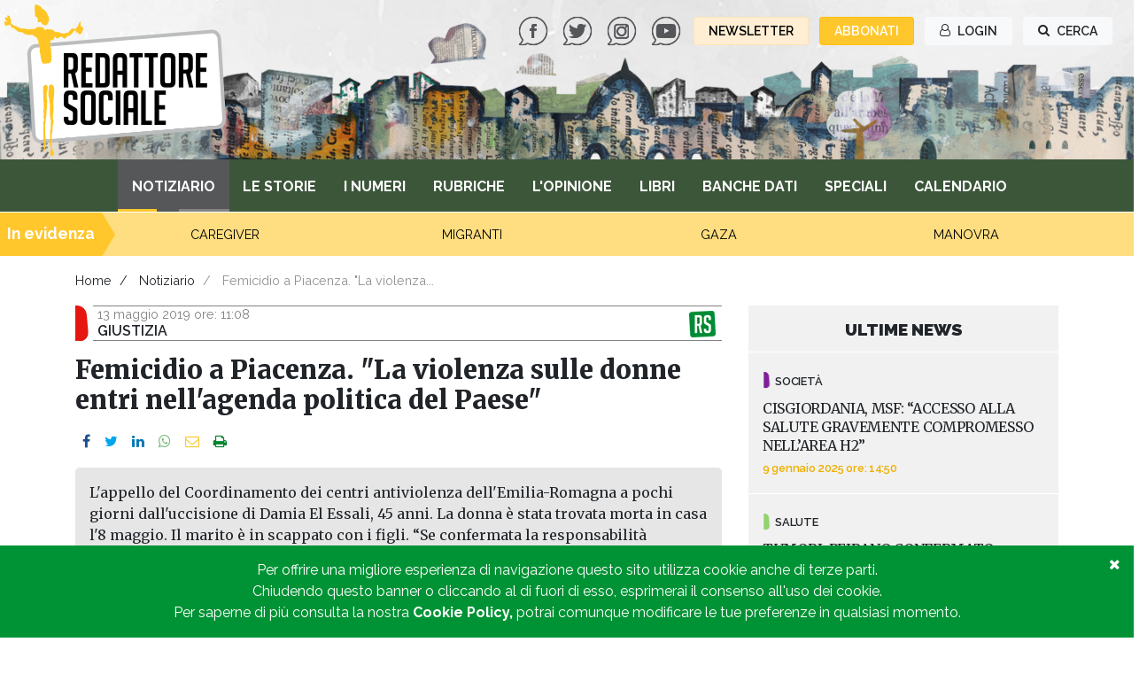

--- FILE ---
content_type: text/html; charset=utf-8
request_url: https://www.redattoresociale.it/article/notiziario/femicidio_a_piacenza_la_violenza_sulle_donne_entri_nell_agenda_politica_del_paese_
body_size: 52469
content:

<!DOCTYPE html>
<html>

<head>
	<meta charset="utf-8">

	
	
	<link rel="amphtml" href="https://www.redattoresociale.it/amp/article/notiziario/femicidio_a_piacenza_la_violenza_sulle_donne_entri_nell_agenda_politica_del_paese_"/>

	<meta property="og:url" content="https://www.redattoresociale.it/article/notiziario/femicidio_a_piacenza_la_violenza_sulle_donne_entri_nell_agenda_politica_del_paese_" />
	<meta property="og:type" content="article" />
	<meta property="og:title" content="Femicidio a Piacenza. &quot;La violenza sulle donne entri nell&#39;agenda politica del Paese&quot;" />
		<meta property="og:image" content="https://www.redattoresociale.it/Content/img/logo.png" />
		<meta property="og:image:width" content="250" />
		<meta property="og:image:height" content="170" />
	<meta property="og:site_name" content="RedattoreSociale.it">
	<meta property="og:description" content="" />


	

	<meta http-equiv="X-UA-Compatible" content="IE=edge">
	<meta name="viewport" content="width=device-width, initial-scale = 1.0, maximum-scale=1.0, user-scalable=no" />

	<title>Femicidio a Piacenza. "La violenza sulle donne entri nell'agenda politica del Paese" - Redattore Sociale</title>
	<meta name="description" content="">

	<link rel="apple-touch-icon" sizes="180x180" href="/Content/img/favicon/apple-touch-icon.png">
	<link rel="icon" type="image/png" sizes="32x32" href="/Content/img/favicon/favicon-32x32.png">
	<link rel="icon" type="image/png" sizes="16x16" href="/Content/img/favicon/favicon-16x16.png">
	<link rel="manifest" href="/Content/img/favicon/manifest.json">
	<link rel="mask-icon" href="/Content/img/favicon/safari-pinned-tab.svg" color="#5bbad5">
	<link rel="shortcut icon" href="/Content/img/favicon/favicon.ico">
	<meta name="msapplication-config" content="/Content/img/favicon/browserconfig.xml">
	<meta name="theme-color" content="#ffffff">

	<link href="/Content/dist/application.min.css" rel="stylesheet"/>

	

	<script>
		(function (i, s, o, g, r, a, m) {
			i['GoogleAnalyticsObject'] = r; i[r] = i[r] || function () {
				(i[r].q = i[r].q || []).push(arguments)
			}, i[r].l = 1 * new Date(); a = s.createElement(o),
			m = s.getElementsByTagName(o)[0]; a.async = 1; a.src = g; m.parentNode.insertBefore(a, m)
		})(window, document, 'script', '//www.google-analytics.com/analytics.js', 'ga');

		ga('create', 'UA-11580724-2', 'auto');
		ga('set', 'anonymizeIp', true);
		ga('send', 'pageview');
	</script>
	<script async src="https://www.googletagmanager.com/gtag/js?id=G-CQZW9PCH8W"></script>
	<script>window.dataLayer = window.dataLayer || []; function gtag() { dataLayer.push(arguments); } gtag('js', new Date()); gtag('config', 'G-CQZW9PCH8W');</script>

	<!-- Facebook Pixel Code -->
<script>
	!function (f, b, e, v, n, t, s) {
		if (f.fbq) return; n = f.fbq = function () {
			n.callMethod ?
				n.callMethod.apply(n, arguments) : n.queue.push(arguments)
		};
		if (!f._fbq) f._fbq = n; n.push = n; n.loaded = !0; n.version = '2.0';
		n.queue = []; t = b.createElement(e); t.async = !0;
		t.src = v; s = b.getElementsByTagName(e)[0];
		s.parentNode.insertBefore(t, s)
	}(window, document, 'script',
		'https://connect.facebook.net/en_US/fbevents.js');
	fbq('init', '2271656852872493');
	fbq('track', 'PageView');
</script>
<noscript>
	<img height="1" width="1" src="https://www.facebook.com/tr?id=2271656852872493&ev=PageView&noscript=1" />
</noscript>
<!-- End Facebook Pixel Code -->

</head>

<body lang="it" class="second">
	
	<div class="cookie-directive">
		<a href="#" class="close-cookie-directive"><i class="fa fa-close"></i></a>
		<p>
			Per offrire una migliore esperienza di navigazione questo sito utilizza cookie anche di terze parti.<br />
			Chiudendo questo banner o cliccando al di fuori di esso, esprimerai il consenso all'uso dei cookie.<br />
			Per saperne di più consulta la nostra
			<a href="/page/cookie_policy">
				Cookie Policy,
			</a>
				potrai comunque modificare le tue preferenze in qualsiasi momento.
		</p>
	</div>

	<header>
	

<nav class="main-nav">

	<ul class="d-lg-none main-nav-mobile">
		<li>
			<a href="/" class="logo">
				<img src="/Content/img/logo.png" alt="logo di Redattore Sociale" />
			</a>
		</li>
		<li>
			<a href="/page/calendario" alt="calendario">
				<span class="fa-stack fa-lg">
					<i class="fa fa-circle fa-stack-2x"></i>
					<i class="fa fa-calendar-o fa-stack-1x"></i>
				</span>
			</a>
		</li>
		<li>
			<a href="#" class="open-overlay" data-target=".login-overlay" alt="login">
				<span class="fa-stack fa-lg">
					<i class="fa fa-circle fa-stack-2x"></i>
					<i class="fa fa-user-o fa-stack-1x"></i>
				</span>
			</a>
		</li>
		<li>
			<a href="#" class="open-overlay" data-target=".search-overlay" alt="cerca">
				<span class="fa-stack fa-lg">
					<i class="fa fa-circle fa-stack-2x"></i>
					<i class="fa fa-search fa-stack-1x"></i>
				</span>
			</a>
		</li>
		<li>
			<button class="hamburger hamburger--spin" type="button">
				<span class="hamburger-box">
					<span class="hamburger-inner"></span>
				</span>
			</button>
		</li>
	</ul>

	<div class="d-none d-lg-block main-nav-desktop">
		<a href="/" class="logo">
			<img src="/Content/img/logo.png" alt="logo di Redattore Sociale" />
		</a>

		<div class="main-nav-link">
			
				<a href="https://www.facebook.com/AgenziaRedattoreSociale" target="_blank" title="vai alla pagina Facebook di Redattore Sociale">
					<img src="/Content/img/ico-facebook.png" alt="facebook" />
				</a>
				<a href="https://twitter.com/redattoresocial" target="_blank" title="vai alla pagina Twitter di Redattore Sociale">
					<img src="/Content/img/ico-twitter.png" alt="twitter" />
				</a>
				<a href="https://www.instagram.com/redattoresociale/" target="_blank" title="vai al profilo Instagram di Redattore Sociale">
					<img src="/Content/img/ico-instagram.png" alt="instagram" />
				</a>
				<a href="https://www.youtube.com/user/RedattoreSociale" target="_blank" title="vai al canale Youtube di Redattore Sociale">
					<img src="/Content/img/ico-youtube.png" alt="youtube" />
				</a>
			<a href="/Pages/SubscribeNewsletter" class="btn btn-sm btn-custom-light">
				
				newsletter
			</a>
			<a href="/page/abbonamenti" class="btn btn-sm btn-custom">
				abbonati
			</a>
				<a href="#" class="open-overlay btn btn-sm btn-light" data-target=".login-overlay">
					<i class="fa fa-user-o"></i>
					login
				</a>
			<a href="#" class="open-overlay btn btn-sm btn-light" data-target=".search-overlay">
				<i class="fa fa-search"></i>
				cerca
			</a>
		</div>
	</div> <!-- /.main-nav-desktop -->
</nav>


<div class="overlay search-overlay animated fadeIn">

	<a href="#" class="close-item close-overlay">
		<img src="/Content/img/x.png">
	</a>

		<form action="/Pages/Search" method="get" id="main-search-form">

		<div class="form-row">
			<div class="form-group col-12">
				<label for="Text">Testo libero</label>
				<input class="form-control" id="Text" name="Text" placeholder="Inserisci qui le chiavi di ricerca" type="text" value="" />
			</div>
		</div> <!-- /.form-row -->

		<div class="form-row">
			<div class="form-group col-md-6">
				<label for="main-search-locations">Regione</label>
				<select class="form-control select2" id="main-search-locations" multiple="multiple" name="Locations"><option selected="selected" value="">Filtra i risultati per regione</option>
<option value="Abruzzo">Abruzzo</option>
<option value="Basilicata">Basilicata</option>
<option value="Calabria">Calabria</option>
<option value="Campania">Campania</option>
<option value="Emilia Romagna">Emilia Romagna</option>
<option value="Friuli Venezia Giulia">Friuli Venezia Giulia</option>
<option value="Lazio">Lazio</option>
<option value="Liguria">Liguria</option>
<option value="Lombardia">Lombardia</option>
<option value="Marche">Marche</option>
<option value="Molise">Molise</option>
<option value="Piemonte">Piemonte</option>
<option value="Puglia">Puglia</option>
<option value="Sardegna">Sardegna</option>
<option value="Sicilia">Sicilia</option>
<option value="Toscana">Toscana</option>
<option value="Trentino - Alto adige">Trentino - Alto adige</option>
<option value="Umbria">Umbria</option>
<option value="Valle d&#39;Aosta">Valle d&#39;Aosta</option>
<option value="Veneto">Veneto</option>
<option value="Italia">Italia</option>
<option value="Europa">Europa</option>
<option value="Mondo">Mondo</option>
</select>
			</div>

			<div class="form-group date-group col-md-3">
				<label for="FromDate">Dal giorno</label>
				<input class="flatpickr date-from form-control" data-target="#main-search-date-to" id="main-search-date-from" name="FromDate" placeholder="Scegli una data" type="text" value="" />
				<a href="#" class="clear-date">
					<svg viewBox="0 0 24 24" role="img" aria-label="Clear Input" focusable="false" style="height: 12px; width: 12px; display: block; fill: currentcolor;"><path d="m23.25 24c-.19 0-.38-.07-.53-.22l-10.72-10.72-10.72 10.72c-.29.29-.77.29-1.06 0s-.29-.77 0-1.06l10.72-10.72-10.72-10.72c-.29-.29-.29-.77 0-1.06s.77-.29 1.06 0l10.72 10.72 10.72-10.72c.29-.29.77-.29 1.06 0s .29.77 0 1.06l-10.72 10.72 10.72 10.72c.29.29.29.77 0 1.06-.15.15-.34.22-.53.22" fill-rule="evenodd"></path></svg>
				</a>
			</div>

			<div class="form-group date-group col-md-3">
				<label for="ToDate">al giorno</label>
				<input class="flatpickr date-to form-control" data-target="#main-search-date-from" id="main-search-date-to" name="ToDate" placeholder="Scegli una data" type="text" value="" />
				<a href="#" class="clear-date">
					<svg viewBox="0 0 24 24" role="img" aria-label="Clear Input" focusable="false" style="height: 12px; width: 12px; display: block; fill: currentcolor;"><path d="m23.25 24c-.19 0-.38-.07-.53-.22l-10.72-10.72-10.72 10.72c-.29.29-.77.29-1.06 0s-.29-.77 0-1.06l10.72-10.72-10.72-10.72c-.29-.29-.29-.77 0-1.06s.77-.29 1.06 0l10.72 10.72 10.72-10.72c.29-.29.77-.29 1.06 0s .29.77 0 1.06l-10.72 10.72 10.72 10.72c.29.29.29.77 0 1.06-.15.15-.34.22-.53.22" fill-rule="evenodd"></path></svg>
				</a>
			</div>

		</div> <!-- /.form-row -->

		<div class="form-row">
			<div class="form-group col">
				<div class="filter-category-wrapper">
					<label>Filtra per area tematica</label>

					<ul class="filter-category">
	<li>
		<div class="form-check abc-checkbox abc-checkbox-ambiente">
			<input class="form-check-input" name="Topics" id="main-search-topic-checkbox-ambiente" type="checkbox" value="Ambiente" />
			<label class="form-check-label" for="main-search-topic-checkbox-ambiente">
				Ambiente
			</label>
		</div>
		
	</li>
	<li>
		<div class="form-check abc-checkbox abc-checkbox-immigrazione">
			<input class="form-check-input" name="Topics" id="main-search-topic-checkbox-immigrazione" type="checkbox" value="Immigrazione" />
			<label class="form-check-label" for="main-search-topic-checkbox-immigrazione">
				Immigrazione
			</label>
		</div>
		
	</li>
	<li>
		<div class="form-check abc-checkbox abc-checkbox-disabilita">
			<input class="form-check-input" name="Topics" id="main-search-topic-checkbox-disabilita" type="checkbox" value="Disabilit&#224;" />
			<label class="form-check-label" for="main-search-topic-checkbox-disabilita">
				Disabilità
			</label>
		</div>
		
	</li>
	<li>
		<div class="form-check abc-checkbox abc-checkbox-non-profit">
			<input class="form-check-input" name="Topics" id="main-search-topic-checkbox-non-profit" type="checkbox" value="Non profit" />
			<label class="form-check-label" for="main-search-topic-checkbox-non-profit">
				Non profit
			</label>
		</div>
		
	</li>
	<li>
		<div class="form-check abc-checkbox abc-checkbox-famiglia">
			<input class="form-check-input" name="Topics" id="main-search-topic-checkbox-famiglia" type="checkbox" value="Famiglia" />
			<label class="form-check-label" for="main-search-topic-checkbox-famiglia">
				Famiglia
			</label>
		</div>
		
	</li>
	<li>
		<div class="form-check abc-checkbox abc-checkbox-economia">
			<input class="form-check-input" name="Topics" id="main-search-topic-checkbox-economia" type="checkbox" value="Economia" />
			<label class="form-check-label" for="main-search-topic-checkbox-economia">
				Economia
			</label>
		</div>
		
	</li>
	<li>
		<div class="form-check abc-checkbox abc-checkbox-salute">
			<input class="form-check-input" name="Topics" id="main-search-topic-checkbox-salute" type="checkbox" value="Salute" />
			<label class="form-check-label" for="main-search-topic-checkbox-salute">
				Salute
			</label>
		</div>
		
	</li>
	<li>
		<div class="form-check abc-checkbox abc-checkbox-giustizia">
			<input class="form-check-input" name="Topics" id="main-search-topic-checkbox-giustizia" type="checkbox" value="Giustizia" />
			<label class="form-check-label" for="main-search-topic-checkbox-giustizia">
				Giustizia
			</label>
		</div>
		
	</li>
	<li>
		<div class="form-check abc-checkbox abc-checkbox-societa">
			<input class="form-check-input" name="Topics" id="main-search-topic-checkbox-societa" type="checkbox" value="Societ&#224;" />
			<label class="form-check-label" for="main-search-topic-checkbox-societa">
				Società
			</label>
		</div>
		
	</li>
	<li>
		<div class="form-check abc-checkbox abc-checkbox-welfare">
			<input class="form-check-input" name="Topics" id="main-search-topic-checkbox-welfare" type="checkbox" value="Welfare" />
			<label class="form-check-label" for="main-search-topic-checkbox-welfare">
				Welfare
			</label>
		</div>
		
	</li>
</ul>

				</div>
			</div> <!-- /.form-group -->

		</div> <!-- /.form-row -->

		<div class="form-row">
			<div class="form-group col-md-6">
				<button name="submit" type="submit" class="btn btn-warning">
					<i class="fa fa-search mr-2"></i>
					Cerca
				</button>
			</div> <!-- /.form-group col-md6 -->

			<div class="form-group col-md-6">

				<button type="reset" name="reset" class="btn btn-danger" alt="Pulisci filtri">
					<i class="fa fa-remove mr-2"></i>
					Pulisci
				</button>
			</div> <!-- /.form-group col-md6 -->

		</div> <!-- /.form-row -->
	</form>

</div> <!-- /.search-overlay -->

<div class="overlay login-overlay animated fadeIn">

	<a href="#" class="close-item close-overlay">
		<img src="/Content/img/x.png">
	</a>


	

	<div class="row justify-content-md-center mt-4">
		<div class="col-xl-4 col-lg-5">
			<div class="login-box box-ico">
				<img class="d-block mr-auto ml-auto" src="/Content/img/ico-login.png" />
			</div>
			<div class="login-box box-call-to-action">
				Sei già abbonato?
			</div>
			<div class="login-box box-label">
				Accedi ai servizi per gli abbonati e <br> alla gestione del tuo profilo
			</div>
			<div class="login-box box-form d-lg-none">
				

<div class="login-form">

	<div class="form-group row">
		<div class="col-12">
			<div class="text-center">
				<p class="login-label fw-600">Accedi tramite i social </p>
				
<form action="/Account/ExternalLogin" method="post"><input name="__RequestVerificationToken" type="hidden" value="cAiSvLfp-9YDSk-MUfzfobYzDvXGGTlMQMOAMJOfKKty976JajxdtewOM6t8tx2VXjXSFWm6-jjy2lNLSYPOmQgZYHqT_yRN4WcLnBt7pxU1" />			<div class="social-logins">
					<button type="submit" class="btn btn-sm btn-light pr-1 _color-google" id="mobile-Google" name="provider" value="Google" title="Accedi con Google">
						<i class="fa fa-google"></i>
						Google
					</button>
					<button type="submit" class="btn btn-sm btn-light pr-1 _color-facebook" id="mobile-Facebook" name="provider" value="Facebook" title="Accedi con Facebook">
						<i class="fa fa-facebook"></i>
						Facebook
					</button>
					<button type="submit" class="btn btn-sm btn-light pr-1 _color-twitter" id="mobile-Twitter" name="provider" value="Twitter" title="Accedi con Twitter">
						<i class="fa fa-twitter"></i>
						Twitter
					</button>
					<button type="submit" class="btn btn-sm btn-light pr-1 _color-microsoft" id="mobile-Microsoft" name="provider" value="Microsoft" title="Accedi con Microsoft">
						<i class="fa fa-windows"></i>
						Microsoft
					</button>
			</div>
</form>

				<p class="login-label mt-3 mb-0 fw-600">Oppure inserisci le credenziali con cui ti sei registrato sul sito: </p>
			</div>
		</div>
	</div>

<form action="/Account/Login/femicidio_a_piacenza_la_violenza_sulle_donne_entri_nell_agenda_politica_del_paese_" class="form-horizontal ajax-form" data-ajax-target=".login-form" method="post" role="form"><input name="__RequestVerificationToken" type="hidden" value="htV2cbH9Z06LeS0HTqT-SzB7gmbrRJHQByLJ37ir_XD3BFAYwBRHME3-vZHX-cLsDPyADCbqxFUa6FPKLrqLxSEWrfOFKEfO9QYXcQGpRHw1" />		<div class="form-group row justify-content-center">
			<div class="col-12">
				<input class="form-control here" id="mobile-email" name="Email" placeholder="Email" required="required" type="text" value="" />
				
			</div>
		</div>
		<div class="form-group row justify-content-center">
			<div class="col-12">
				<input class="form-control here" id="mobile-pwd" name="Password" placeholder="Password" required="required" type="password" />
				
			</div>
		</div>
		<div class="form-group row form-checkbox">
			
			<div class="col-12 text-right">
				<button name="submit" type="submit" class="btn btn-warning pl-4 pr-4">ACCEDI</button>
			</div>
		</div>
		<div class="form-group row">
			<div class="col-12 text-right">
				<a class="btn-subscribe" href="/Account/Register?Length=7">Non  sei ancora registrato?</a>
				<br />
				<a href="/Account/ForgotPassword">Hai dimenticato la password?</a>
			</div>
		</div>
</form></div>
			</div>
		</div>
		<div class="col-xl-4 col-lg-5">
			<div class="login-box box-ico">
				<img class="d-block mr-auto ml-auto" src="/Content/img/ico-abbonati.png" />
			</div>
			<div class="login-box box-call-to-action">
				Non sei abbonato?
			</div>
			<div class="login-box box-label">
				Scopri quale delle nostre <br> offerte fa per te
			</div>
			<div class="login-box box-form d-lg-none">
				<p>Per accedere integralmente a tutti i contenuti di <strong>Redattore Sociale</strong>, sottoscrivi un abbonamento. Consulta l’offerta di abbonamenti e scegli quello più adatto alle tue esigenze oppure contattaci per un’offerta personalizzata</p>
				<div class="col-12 mt-4">
					<div class="form-group row">
						<a href="/page/abbonamenti" name="abbonati" type="button" class="btn btn-warning w-100">SCEGLI IL TUO<br />ABBONAMENTO</a>
					</div>
				</div>
			</div>
		</div>
	</div>

	<div class="row justify-content-md-center d-none d-lg-flex">
		<div class="col-xl-4 col-lg-5">
			<div class="login-box box-form">
				

<div class="login-form">

	<div class="form-group row">
		<div class="col-12">
			<div class="text-center">
				<p class="login-label fw-600">Accedi tramite i social </p>
				
<form action="/Account/ExternalLogin" method="post"><input name="__RequestVerificationToken" type="hidden" value="IAvTUcLqkFhB1qiazIs6QttWaYxhcBDlz8Lu2bzVEs5b6OgFbuqmkRTa2DovPAQ_wBrOqTKspDoeUiB_j2BagpS-ddHRFCZ1d-exTfVWbBE1" />			<div class="social-logins">
					<button type="submit" class="btn btn-sm btn-light pr-1 _color-google" id="desktop-Google" name="provider" value="Google" title="Accedi con Google">
						<i class="fa fa-google"></i>
						Google
					</button>
					<button type="submit" class="btn btn-sm btn-light pr-1 _color-facebook" id="desktop-Facebook" name="provider" value="Facebook" title="Accedi con Facebook">
						<i class="fa fa-facebook"></i>
						Facebook
					</button>
					<button type="submit" class="btn btn-sm btn-light pr-1 _color-twitter" id="desktop-Twitter" name="provider" value="Twitter" title="Accedi con Twitter">
						<i class="fa fa-twitter"></i>
						Twitter
					</button>
					<button type="submit" class="btn btn-sm btn-light pr-1 _color-microsoft" id="desktop-Microsoft" name="provider" value="Microsoft" title="Accedi con Microsoft">
						<i class="fa fa-windows"></i>
						Microsoft
					</button>
			</div>
</form>

				<p class="login-label mt-3 mb-0 fw-600">Oppure inserisci le credenziali con cui ti sei registrato sul sito: </p>
			</div>
		</div>
	</div>

<form action="/Account/Login/femicidio_a_piacenza_la_violenza_sulle_donne_entri_nell_agenda_politica_del_paese_" class="form-horizontal ajax-form" data-ajax-target=".login-form" method="post" role="form"><input name="__RequestVerificationToken" type="hidden" value="RM53scZ9O0KLI5UuCPi6Q0-A1yEIZ6Vv-TiVoLENzEx6LN1Z70mBMqfi5wfTs4RRpuKeSGqG78BYLktsyNiYkYV9EqlspUmQ8TTb--juqp01" />		<div class="form-group row justify-content-center">
			<div class="col-12">
				<input class="form-control here" id="desktop-email" name="Email" placeholder="Email" required="required" type="text" value="" />
				
			</div>
		</div>
		<div class="form-group row justify-content-center">
			<div class="col-12">
				<input class="form-control here" id="desktop-pwd" name="Password" placeholder="Password" required="required" type="password" />
				
			</div>
		</div>
		<div class="form-group row form-checkbox">
			
			<div class="col-12 text-right">
				<button name="submit" type="submit" class="btn btn-warning pl-4 pr-4">ACCEDI</button>
			</div>
		</div>
		<div class="form-group row">
			<div class="col-12 text-right">
				<a class="btn-subscribe" href="/Account/Register?Length=7">Non  sei ancora registrato?</a>
				<br />
				<a href="/Account/ForgotPassword">Hai dimenticato la password?</a>
			</div>
		</div>
</form></div>
			</div>
		</div>
		<div class="col-xl-4 col-lg-5">
			<div class="login-box box-form">
				<div>
					<p>Per accedere integralmente a tutti i contenuti di <strong>Redattore Sociale</strong>, sottoscrivi un abbonamento. Consulta l’offerta di abbonamenti e scegli quello più adatto alle tue esigenze oppure contattaci per un’offerta personalizzata</p>
					<a href="/page/abbonamenti" name="abbonati" type="button" class="btn btn-warning w-100">SCEGLI IL TUO ABBONAMENTO</a>

					
				</div>
			</div>
		</div>
	</div>
</div> <!-- /.login-overlay -->
	

<ul class="main-menu">
		<li class="active">
			<a href="/page/notiziario" data-target="#main-menu-item-notiziario">
				Notiziario
			</a>
		</li>
		<li class="">
			<a href="/page/le_storie" data-target="#main-menu-item-le-storie">
				Le Storie
			</a>
		</li>
		<li class="">
			<a href="/page/i_numeri" data-target="#main-menu-item-i-numeri">
				I Numeri
			</a>
		</li>
		<li class="">
			<a href="/page/rubriche" data-target="#main-menu-item-rubriche">
				Rubriche
			</a>
		</li>
		<li class="">
			<a href="/page/l_opinione" data-target="#main-menu-item-l-opinione">
				L'opinione
			</a>
		</li>
		<li class="">
			<a href="/page/libri" data-target="#main-menu-item-libri">
				Libri
			</a>
		</li>
		<li class="">
			<a href="/page/banche_dati" data-target="#main-menu-item-banche-dati">
				Banche dati
			</a>
		</li>
		<li class="">
			<a href="/page/speciali" data-target="#main-menu-item-speciali">
				Speciali
			</a>
		</li>
		<li class="">
			<a href="/page/calendario" data-target="#main-menu-item-calendario">
				Calendario
			</a>
		</li>
</ul>

<div class="container-fluid menu-items-container">
	<div class="row d-lg-none">
		<div class="col">
			<div class="mobile-menu-header">
				<div>
					<a href="/page/abbonamenti">
						<p>abbonati a <b>redattore sociale</b><i class="fa fa-shopping-cart" aria-hidden="true"></i></p>
					</a>
				</div>
				<div>
					<a href="/Pages/SubscribeNewsletter">
						<p>iscriviti alla <b>newsletter</b><i class="fa fa-envelope-o"></i></p>
					</a>
				</div>
				<div>
					<p>seguici sui <b>social</b></p>
					<div class="mobile-social">
						
							<a href="https://www.facebook.com/AgenziaRedattoreSociale" target="_blank" title="vai alla pagina Facebook di Redattore Sociale">
								<img src="/Content/img/ico-facebook.png" alt="facebook" style="width:40px;margin-top:1rem;" />
							</a>
							<a href="https://twitter.com/redattoresocial" target="_blank" title="vai alla pagina Twitter di Redattore Sociale">
								<img src="/Content/img/ico-twitter.png" alt="twitter" style="width:40px;margin-top:1rem;" />
							</a>
							<a href="https://www.instagram.com/redattoresociale/" target="_blank" title="vai al profilo Instagram di Redattore Sociale">
								<img src="/Content/img/ico-instagram.png" alt="instagram" style="width:40px;margin-top:1rem;" />
							</a>
							<a href="https://www.youtube.com/user/RedattoreSociale" target="_blank" title="vai al canale Youtube di Redattore Sociale">
								<img src="/Content/img/ico-youtube.png" alt="youtube" style="width:40px;margin-top:1rem;" />
							</a>
					</div>
				</div>
			</div><!-- /.col -->
		</div><!--/.mobile-menu-header -->
	</div><!--/.row -->

		<div class="main-menu-item active "
			 id="main-menu-item-notiziario">
			<h2 class="main-menu-item-title">
				<a href="/page/notiziario">
					Notiziario
				</a>
				<i class="fa fa-angle-up"></i>
			</h2>
			<div class="separator margin-negative"></div>
			<div class="row menu-item-content">
				<div class="col-lg-2">
					<ul class="news-categories">
							<li>
								<a class="category unshaped ambiente" href="/page/notiziario?Topics=Ambiente">
									Ambiente
								</a>
							</li>
							<li>
								<a class="category unshaped immigrazione" href="/page/notiziario?Topics=Immigrazione">
									Immigrazione
								</a>
							</li>
							<li>
								<a class="category unshaped disabilita" href="/page/notiziario?Topics=Disabilit%C3%A0">
									Disabilità
								</a>
							</li>
							<li>
								<a class="category unshaped non-profit" href="/page/notiziario?Topics=Non%20profit">
									Non profit
								</a>
							</li>
							<li>
								<a class="category unshaped famiglia" href="/page/notiziario?Topics=Famiglia">
									Famiglia
								</a>
							</li>
							<li>
								<a class="category unshaped economia" href="/page/notiziario?Topics=Economia">
									Economia
								</a>
							</li>
							<li>
								<a class="category unshaped salute" href="/page/notiziario?Topics=Salute">
									Salute
								</a>
							</li>
							<li>
								<a class="category unshaped giustizia" href="/page/notiziario?Topics=Giustizia">
									Giustizia
								</a>
							</li>
							<li>
								<a class="category unshaped societa" href="/page/notiziario?Topics=Societ%C3%A0">
									Società
								</a>
							</li>
							<li>
								<a class="category unshaped welfare" href="/page/notiziario?Topics=Welfare">
									Welfare
								</a>
							</li>
							<li>
								<a class="category unshaped focus" href="/page/focus">
									Focus
								</a>
							</li>
							<li>
								<a class="category unshaped mondo" href="/page/mondo">
									Mondo
								</a>
							</li>
							<li>
								<a class="category unshaped le-piu-lette" href="/page/le_notizie_piu_lette_di_redattore_sociale">
									Le più lette
								</a>
							</li>
					</ul>

				</div>


	<div class="col-lg-5">
		<div class="news-box-container">
			<h2 href="#" class="category default mt-3">Ultimissime</h2>
				<div class="news-box clearfix">

						<h3 class="category mt-3 ml-0 pl-4 pt-2 text-uppercase">
							<div class="category-shape category-shape-small societa">
								<div class="shape"></div>
								<div class="shape"></div>
							</div>
							Societ&#224;
						</h3>

					<div class="category unshaped">
						NOTIZIARIO
					</div>

					<a href="/article/notiziario/cisgiordania_msf_accesso_alla_salute_gravemente_compromesso_nell_area_h2_" class="news-box-content">


						<h3 class="news-box-location">Mondo</h3>
						<div class="news-box-title">Cisgiordania, Msf: “Accesso alla salute gravemente compromesso nell’area H2”</div>
					</a>
				</div>
				<div class="news-box clearfix">

						<h3 class="category mt-3 ml-0 pl-4 pt-2 text-uppercase">
							<div class="category-shape category-shape-small salute">
								<div class="shape"></div>
								<div class="shape"></div>
							</div>
							Salute
						</h3>

					<div class="category unshaped">
						NOTIZIARIO
					</div>

					<a href="/article/notiziario/emilia-romagna_18_milioni_per_assistenza_sanitaria_in_carcere" class="news-box-content">


							<div class="news-box-img">
								<img class="news-box-image" src="/media/carcere_alcatraz?s=66" />
							</div>
						<h3 class="news-box-location">Italia</h3>
						<div class="news-box-title">Emilia-Romagna, 18 milioni per assistenza sanitaria in carcere</div>
					</a>
				</div>
		</div> <!-- /.news-box-container -->
	</div> <!-- /.col-lg-5 -->
	<div class="col-lg-5">
		<div class="news-box-container">
			<h2 href="#" class="category default mt-3">In evidenza</h2>
				<div class="news-box clearfix">

						<h3 class="category mt-3 ml-0 pl-4 pt-2 text-uppercase">
							<div class="category-shape category-shape-small immigrazione">
								<div class="shape"></div>
								<div class="shape"></div>
							</div>
							Immigrazione
						</h3>

					<div class="category unshaped">
						NOTIZIARIO
					</div>

					<a href="/article/notiziario/decreto_flussi_ero_straniero_solo_il_30_di_chi_ha_fatto_ingresso_in_italia_e_stato_assunto" class="news-box-content">


							<div class="news-box-img">
								<img class="news-box-image" src="/media/raccolta_agrumi_caporalato_-_foto_emiliano_mancuso_contrasto?s=66" />
							</div>
						<h3 class="news-box-location">Italia</h3>
						<div class="news-box-title">Decreto flussi. Ero Straniero: solo il 30% di chi ha fatto ingresso in Italia &#232; stato assunto</div>
					</a>
				</div>
				<div class="news-box clearfix">

						<h3 class="category mt-3 ml-0 pl-4 pt-2 text-uppercase">
							<div class="category-shape category-shape-small giustizia">
								<div class="shape"></div>
								<div class="shape"></div>
							</div>
							Giustizia
						</h3>

					<div class="category unshaped">
						NOTIZIARIO
					</div>

					<a href="/article/notiziario/gaza_amnesty_international_chiede_indagini_sui_trattamenti_inumani_e_le_sparizioni_forzate_di_detenuti_palestinesi" class="news-box-content">


							<div class="news-box-img">
								<img class="news-box-image" src="/media/striscia_di_gaza_prigionieri_palestinesi_e_soldati_israeliani?s=66" />
							</div>
						<h3 class="news-box-location">Mondo</h3>
						<div class="news-box-title">Gaza. Amnesty International chiede indagini sui trattamenti inumani e le sparizioni forzate di detenuti palestinesi</div>
					</a>
				</div>
		</div> <!-- /.news-box-container -->
	</div> <!-- /.col-lg-5 -->




			</div>
		</div>		<div class="main-menu-item  "
			 id="main-menu-item-le-storie">
			<h2 class="main-menu-item-title">
				<a href="/page/le_storie">
					Le Storie
				</a>
				<i class="fa fa-angle-down"></i>
			</h2>
			<div class="separator margin-negative"></div>
			<div class="row menu-item-content">
				<div class="col-lg-2">
					<ul class="news-categories">
							<li>
								<a class="category unshaped ambiente" href="/page/le_storie?Topics=Ambiente">
									Ambiente
								</a>
							</li>
							<li>
								<a class="category unshaped immigrazione" href="/page/le_storie?Topics=Immigrazione">
									Immigrazione
								</a>
							</li>
							<li>
								<a class="category unshaped disabilita" href="/page/le_storie?Topics=Disabilit%C3%A0">
									Disabilità
								</a>
							</li>
							<li>
								<a class="category unshaped non-profit" href="/page/le_storie?Topics=Non%20profit">
									Non profit
								</a>
							</li>
							<li>
								<a class="category unshaped famiglia" href="/page/le_storie?Topics=Famiglia">
									Famiglia
								</a>
							</li>
							<li>
								<a class="category unshaped economia" href="/page/le_storie?Topics=Economia">
									Economia
								</a>
							</li>
							<li>
								<a class="category unshaped salute" href="/page/le_storie?Topics=Salute">
									Salute
								</a>
							</li>
							<li>
								<a class="category unshaped giustizia" href="/page/le_storie?Topics=Giustizia">
									Giustizia
								</a>
							</li>
							<li>
								<a class="category unshaped societa" href="/page/le_storie?Topics=Societ%C3%A0">
									Società
								</a>
							</li>
							<li>
								<a class="category unshaped welfare" href="/page/le_storie?Topics=Welfare">
									Welfare
								</a>
							</li>
					</ul>

				</div>
					<div class="menu-panel-container" data-url="/Pages/MenuPanel/ca544033-3d64-44a3-b041-d0e223a27abb"></div>
			</div>
		</div>		<div class="main-menu-item  "
			 id="main-menu-item-i-numeri">
			<h2 class="main-menu-item-title">
				<a href="/page/i_numeri">
					I Numeri
				</a>
				<i class="fa fa-angle-down"></i>
			</h2>
			<div class="separator margin-negative"></div>
			<div class="row menu-item-content">
				<div class="col-lg-2">
					<ul class="news-categories">
							<li>
								<a class="category unshaped ambiente" href="/page/i_numeri?Topics=Ambiente">
									Ambiente
								</a>
							</li>
							<li>
								<a class="category unshaped immigrazione" href="/page/i_numeri?Topics=Immigrazione">
									Immigrazione
								</a>
							</li>
							<li>
								<a class="category unshaped disabilita" href="/page/i_numeri?Topics=Disabilit%C3%A0">
									Disabilità
								</a>
							</li>
							<li>
								<a class="category unshaped non-profit" href="/page/i_numeri?Topics=Non%20profit">
									Non profit
								</a>
							</li>
							<li>
								<a class="category unshaped famiglia" href="/page/i_numeri?Topics=Famiglia">
									Famiglia
								</a>
							</li>
							<li>
								<a class="category unshaped economia" href="/page/i_numeri?Topics=Economia">
									Economia
								</a>
							</li>
							<li>
								<a class="category unshaped salute" href="/page/i_numeri?Topics=Salute">
									Salute
								</a>
							</li>
							<li>
								<a class="category unshaped giustizia" href="/page/i_numeri?Topics=Giustizia">
									Giustizia
								</a>
							</li>
							<li>
								<a class="category unshaped societa" href="/page/i_numeri?Topics=Societ%C3%A0">
									Società
								</a>
							</li>
							<li>
								<a class="category unshaped welfare" href="/page/i_numeri?Topics=Welfare">
									Welfare
								</a>
							</li>
					</ul>

				</div>
					<div class="menu-panel-container" data-url="/Pages/MenuPanel/bd2b499c-1371-4f15-8b84-d8e01b912563"></div>
			</div>
		</div>		<div class="main-menu-item  "
			 id="main-menu-item-rubriche">
			<h2 class="main-menu-item-title">
				<a href="/page/rubriche">
					Rubriche
				</a>
				<i class="fa fa-angle-down"></i>
			</h2>
			<div class="separator margin-negative"></div>
			<div class="row menu-item-content">
				<div class="col-lg-2">
					<ul class="news-categories">
							<li>
								<a class="category unshaped annunci" href="/page/annunci">
									Annunci
								</a>
							</li>
							<li>
								<a class="category unshaped cinema" href="/page/cinema">
									Cinema
								</a>
							</li>
							<li>
								<a class="category unshaped teatro" href="/page/teatro">
									Teatro
								</a>
							</li>
							<li>
								<a class="category unshaped cucina" href="/page/cucina">
									Cucina
								</a>
							</li>
							<li>
								<a class="category unshaped sport" href="/page/sport">
									Sport
								</a>
							</li>
							<li>
								<a class="category unshaped guarda-un-po" href="/page/guarda_un_po">
									Guarda un po'
								</a>
							</li>
							<li>
								<a class="category unshaped l-intervista" href="/page/l_intervista">
									L'intervista
								</a>
							</li>
							<li>
								<a class="category unshaped figli-del-giorno" href="/page/figli_del_giorno">
									Figli del giorno
								</a>
							</li>
					</ul>

				</div>
					<div class="menu-panel-container" data-url="/Pages/MenuPanel/9fec93fe-99d8-4cdc-a019-e087ca40244c"></div>
			</div>
		</div>		<div class="main-menu-item  "
			 id="main-menu-item-l-opinione">
			<h2 class="main-menu-item-title">
				<a href="/page/l_opinione">
					L'opinione
				</a>
				<i class="fa fa-angle-down"></i>
			</h2>
			<div class="separator margin-negative"></div>
			<div class="row menu-item-content">
				<div class="col-lg-2">
					<ul class="news-categories">
							<li>
								<a class="category unshaped editoriali" href="/page/editoriali">
									Editoriali
								</a>
							</li>
							<li>
								<a class="category unshaped l-intervento" href="/page/l_intervento">
									L'intervento
								</a>
							</li>
					</ul>

				</div>
					<div class="menu-panel-container" data-url="/Pages/MenuPanel/456bb408-9f98-4c06-aea0-92cc28fd949b"></div>
			</div>
		</div>		<div class="main-menu-item  "
			 id="main-menu-item-libri">
			<h2 class="main-menu-item-title">
				<a href="/page/libri">
					Libri
				</a>
				<i class="fa fa-angle-down"></i>
			</h2>
			<div class="separator margin-negative"></div>
			<div class="row menu-item-content">
				<div class="col-lg-2">
					<ul class="news-categories">
							<li>
								<a class="category unshaped libri-sociali-news" href="/page/libri_sociali_news">
									libri sociali news
								</a>
							</li>
							<li>
								<a class="category unshaped biblioteca-sociale" href="/page/biblioteca_sociale">
									Biblioteca sociale
								</a>
							</li>
							<li>
								<a class="category unshaped la-recensione" href="/page/la_recensione">
									La recensione
								</a>
							</li>
							<li>
								<a class="category unshaped fumetti" href="/page/fumetti">
									Fumetti
								</a>
							</li>
							<li>
								<a class="category unshaped 10-libri-sociali" href="/page/10_libri_sociali">
									10 libri sociali
								</a>
							</li>
							<li>
								<a class="category unshaped 4-libri-sulla-disabilita" href="/page/scelti_per_voi">
									4 libri sulla disabilità
								</a>
							</li>
					</ul>

				</div>
					<div class="menu-panel-container" data-url="/Pages/MenuPanel/7fb4fd9a-922c-4336-98f6-bd960ff3c984"></div>
			</div>
		</div>		<div class="main-menu-item  "
			 id="main-menu-item-banche-dati">
			<h2 class="main-menu-item-title">
				<a href="/page/banche_dati">
					Banche dati
				</a>
				<i class="fa fa-angle-down"></i>
			</h2>
			<div class="separator margin-negative"></div>
			<div class="row menu-item-content">
				<div class="col-lg-2">
					<ul class="news-categories">
							<li>
								<a class="category unshaped organizzazioni" href="/page/organizzazioni">
									Organizzazioni
								</a>
							</li>
							<li>
								<a class="category unshaped riviste-sociali" href="/page/riviste_sociali">
									Riviste sociali
								</a>
							</li>
							<li>
								<a class="category unshaped pagine" href="/page/pagine">
									Pagine
								</a>
							</li>
					</ul>

				</div>
					<div class="menu-panel-container" data-url="/Pages/MenuPanel/fe7c76c2-d452-4fb8-9a31-a6e01dcb690e"></div>
			</div>
		</div>		<div class="main-menu-item  "
			 id="main-menu-item-speciali">
			<h2 class="main-menu-item-title">
				<a href="/page/speciali">
					Speciali
				</a>
				<i class="fa fa-angle-down"></i>
			</h2>
			<div class="separator margin-negative"></div>
			<div class="row menu-item-content">
				<div class="col-lg-2">
					<ul class="news-categories">
							<li>
								<a class="category unshaped volontariato-c-s-v" href="/page/volontariato_csv">
									Volontariato CSV
								</a>
							</li>
							<li>
								<a class="category unshaped toscana-sociale" href="/page/toscana_sociale">
									Toscana sociale
								</a>
							</li>
							<li>
								<a class="category unshaped padova-capitale" href="/page/padova-capitale-volontariato-2020">
									Padova capitale
								</a>
							</li>
							<li>
								<a class="category unshaped la-bussola" href="/page/la_bussola">
									La bussola
								</a>
							</li>
							<li>
								<a class="category unshaped per-tutti-l-informazione-senza-barriere" href="/page/per_tutti_informazione_senza_barriere">
									Per tutti - L'informazione senza barriere
								</a>
							</li>
					</ul>

				</div>
					<div class="menu-panel-container" data-url="/Pages/MenuPanel/892e9ad8-82ee-4bba-aae9-6388da3f9e68"></div>
			</div>
		</div>		<div class="main-menu-item  "
			 id="main-menu-item-calendario">
			<h2 class="main-menu-item-title">
				<a href="/page/calendario">
					Calendario
				</a>
				<i class="fa fa-angle-down"></i>
			</h2>
			<div class="separator margin-negative"></div>
			<div class="row menu-item-content">
				<div class="col-lg-2">
					<ul class="news-categories">
							<li>
								<a class="category unshaped ambiente" href="/page/calendario?Topics=Ambiente">
									Ambiente
								</a>
							</li>
							<li>
								<a class="category unshaped immigrazione" href="/page/calendario?Topics=Immigrazione">
									Immigrazione
								</a>
							</li>
							<li>
								<a class="category unshaped disabilita" href="/page/calendario?Topics=Disabilit%C3%A0">
									Disabilità
								</a>
							</li>
							<li>
								<a class="category unshaped non-profit" href="/page/calendario?Topics=Non%20profit">
									Non profit
								</a>
							</li>
							<li>
								<a class="category unshaped famiglia" href="/page/calendario?Topics=Famiglia">
									Famiglia
								</a>
							</li>
							<li>
								<a class="category unshaped economia" href="/page/calendario?Topics=Economia">
									Economia
								</a>
							</li>
							<li>
								<a class="category unshaped salute" href="/page/calendario?Topics=Salute">
									Salute
								</a>
							</li>
							<li>
								<a class="category unshaped giustizia" href="/page/calendario?Topics=Giustizia">
									Giustizia
								</a>
							</li>
							<li>
								<a class="category unshaped societa" href="/page/calendario?Topics=Societ%C3%A0">
									Società
								</a>
							</li>
							<li>
								<a class="category unshaped welfare" href="/page/calendario?Topics=Welfare">
									Welfare
								</a>
							</li>
					</ul>

				</div>
					<div class="menu-panel-container" data-url="/Pages/MenuPanel/379df686-2bd0-4576-8eab-6e084c128fe6"></div>
			</div>
		</div>
	<button type="button" class="close-mobile-menu">
		<i class="fa fa-close mr-1"></i>
		Chiudi menu
	</button>
</div>
</header>

<div class="container-fluid p-0">
	<div class="row">
		
		<div class="col-12">
			<div class="main-tags">
	<h3>In evidenza</h3>
	<div class="swiper-container">
		<div class="swiper-wrapper">
				<div class="swiper-slide">
					<a href="/Tags/Caregiver">
						<span data-hover="Caregiver">
							Caregiver
						</span>
					</a>
				</div>
				<div class="swiper-slide">
					<a href="/Tags/migranti">
						<span data-hover="migranti">
							migranti
						</span>
					</a>
				</div>
				<div class="swiper-slide">
					<a href="/Tags/Gaza">
						<span data-hover="Gaza">
							Gaza
						</span>
					</a>
				</div>
				<div class="swiper-slide">
					<a href="/Tags/MANOVRA">
						<span data-hover="MANOVRA">
							MANOVRA
						</span>
					</a>
				</div>
		</div>
		<div class="swiper-control swiper-next"></div>
		<div class="swiper-control swiper-prev"></div>
	</div>
</div>

		</div>
	</div>
</div>


	<main class="container">
		<div class="row">
			


<div class="col-lg-8 page-main-content">
	



	<ul class="breadcrumbs-list">
		<li class="breadcrumbs-home breadcrumbs-item">
			<a href="/">Home</a>
		</li>
			<li class="breadcrumbs-item">
					<a title="Notiziario" href="/page/notiziario">Notiziario</a>
			</li>
			<li class="breadcrumbs-item">
					<span title="Femicidio a Piacenza. &quot;La violenza sulle donne entri nell&#39;agenda politica del Paese&quot;">Femicidio a Piacenza. &quot;La violenza...</span>
			</li>
	</ul>







<section class="news-container  ">

	<div class="news-item news-item-details">

		

<div class="news-item-header premium">
	<div class="category-shape giustizia">
		<div class="shape"></div>
		<div class="shape"></div>
	</div> <!-- /.category-shape -->

		<div class="news-item-date">
			13 maggio 2019 ore: 11:08
		</div>

	<div class="news-item-category-name">
		Giustizia
	</div>

	<span class="premium-content" title="contenuto premium">
	</span>

</div> <!-- /.news-item-header -->


		<h1 class="serif">
			Femicidio a Piacenza. "La violenza sulle donne entri nell'agenda politica del Paese"
		</h1>

		<div class="row mb-4 mt-3">
			
			<div class="col-sm-12">
				<div class="social-share">
	<button class="sharer button" data-sharer="facebook" data-url="https://www.redattoresociale.it/article/notiziario/femicidio_a_piacenza_la_violenza_sulle_donne_entri_nell_agenda_politica_del_paese_">
		<i class="fa fa-facebook"></i>
	</button>
	<button class="sharer button" data-sharer="twitter" data-title="Redattore Sociale: Femicidio a Piacenza. &quot;La violenza sulle donne entri nell&#39;agenda politica del Paese&quot;" data-url="https://www.redattoresociale.it/article/notiziario/femicidio_a_piacenza_la_violenza_sulle_donne_entri_nell_agenda_politica_del_paese_">
		<i class="fa fa-twitter"></i>
	</button>
	<button class="sharer button" data-sharer="linkedin" data-url="https://www.redattoresociale.it/article/notiziario/femicidio_a_piacenza_la_violenza_sulle_donne_entri_nell_agenda_politica_del_paese_">
		<i class="fa fa-linkedin"></i>
	</button>
	
	<button class="sharer button" data-sharer="whatsapp" data-title="Redattore Sociale: Femicidio a Piacenza. &quot;La violenza sulle donne entri nell&#39;agenda politica del Paese&quot;" data-url="https://www.redattoresociale.it/article/notiziario/femicidio_a_piacenza_la_violenza_sulle_donne_entri_nell_agenda_politica_del_paese_">
		<i class="fa fa-whatsapp"></i>
	</button>
	<button class="sharer button" data-sharer="email" data-subject="Redattore Sociale" data-title="Femicidio a Piacenza. &quot;La violenza sulle donne entri nell&#39;agenda politica del Paese&quot;" data-url="https://www.redattoresociale.it/article/notiziario/femicidio_a_piacenza_la_violenza_sulle_donne_entri_nell_agenda_politica_del_paese_">
		<i class="fa fa-envelope-o"></i>
	</button>
	<button class="sharer button" data-sharer="print" data-title="Redattore Sociale: Femicidio a Piacenza. &quot;La violenza sulle donne entri nell&#39;agenda politica del Paese&quot;" data-url="https://www.redattoresociale.it/article/notiziario/femicidio_a_piacenza_la_violenza_sulle_donne_entri_nell_agenda_politica_del_paese_">
		<i class="fa fa-print"></i>
	</button>
</div>



			</div>
		</div>


		

			<div class="abstract default">
				L'appello del Coordinamento dei centri antiviolenza dell'Emilia-Romagna a pochi giorni dall'uccisione di Damia El Essali, 45 anni. La donna è stata trovata morta in casa l'8 maggio. Il marito è in scappato con i figli. “Se confermata la responsabilità dell'uomo, sarebbe il sesto caso dal 2012 nel piacentino”
			</div>



<div class="premium-alert">
		<img src="/Content/img/ico_premium_lg.png">
	<div class="premium-alert-text">
		<p style="text-align: center;"><span style="font-family: Arial;">Per poter accedere a questo contenuto devi avere<strong> </strong>un <strong>abbonamento attivo</strong>!<strong><br />
</strong></span></p>

		<div class="premium-alert-buttons">
			<a class="btn btn-warning pl-5 pr-5 text-uppercase" href="/Account/Login?ReturnUrl=%2Farticle%2Fnotiziario%2Ffemicidio_a_piacenza_la_violenza_sulle_donne_entri_nell_agenda_politica_del_paese_">Accedi e leggi</a>

			<a href="/page/abbonamenti?articleId=f5dec114741f4010b271eabf910b2999" class="btn btn-custom text-uppercase">
				acquista questo articolo
			</a>

			

			<a href="/page/abbonamenti" class="btn btn-custom text-uppercase">
				scegli un abbonamento
			</a>
		</div>
	</div>
</div>
	</div> <!-- /.news-item.news-item-details -->

</section>





</div>
<div class="col-lg-4">
	<div class="right-col">
		
		<span class="ajax-load"
			  data-ajax-load-url="/Pages/Widget/SideBar?viewId=3a209484-5881-41d2-9087-3e7c9287b3f6"
			  data-ajax-update-mode="replace-with"></span>
		
	</div>
</div>


		</div>
	</main>

	
<footer>

	<a href="/" class="logo">
		
		<img src="/Content/img/logo.png" style="width:200px;" alt="logo di Redattore Sociale" />
	</a>

	<div class="container-fluid">
		<div class="row justify-content-center">

				<div class="col-lg-3">
					<div class="footer-title">
						Redattore Sociale
					</div>
					<div class="separator mt-1 mb-1 margin-negative"></div>
					<div class="footer-items">
							<a href="/page/la_redazione" class="footer-item">La redazione</a>
							<a href="/page/la_storia" class="footer-item">La storia</a>
							<a href="/page/contatti" class="footer-item">Contatti e gerenza</a>
					</div>
				</div>
				<div class="col-lg-3">
					<div class="footer-title">
						Network
					</div>
					<div class="separator mt-1 mb-1 margin-negative"></div>
					<div class="footer-items">
							<a href="https://www.giornalisti.redattoresociale.it" class="footer-item">Giornalisti sociali</a>
							<a href="https://www.premioanellodebole.it" class="footer-item">Capodarco L&#39;altro Festival</a>
							<a href="https://www.parlarecivile.it" class="footer-item">Parlare civile</a>
							<a href="https://www.comunitadicapodarco.it/" class="footer-item">Comunit&#224; di Capodarco</a>
					</div>
				</div>
				<div class="col-lg-3">
					<div class="footer-title">
						Servizi
					</div>
					<div class="separator mt-1 mb-1 margin-negative"></div>
					<div class="footer-items">
							<a href="/page/agenzia_giornalistica" class="footer-item">Agenzia giornalistica</a>
							<a href="/page/formazione" class="footer-item">Formazione</a>
							<a href="/page/centro_documentazione" class="footer-item">Centro documentazione</a>
							<a href="/page/servizi_editoriali" class="footer-item">Servizi editoriali</a>
					</div>
				</div>


			<div class="collaborations-container mt-5 mb-4" style="display:block; width: 100%;">
				<h5>In collaborazione con</h5>
				<div class="collaborations-logos">
					<a><img src="/Content/img/logo-stellaria.png" alt="logo Stellaria" /></a>
					
					
					
					
				</div>
				
			</div>

			
			<div class="legal-container">
					<a href="/page/pubblicita">Pubblicit&#224;</a>
					<a href="/page/trasparenza">Trasparenza</a>
					<a href="/page/privacy_policy">Privacy policy</a>
					<a href="/page/cookie_policy">Cookie policy</a>
				<a href="https://www.kapusons.it" target="_blank">Credits</a>
			</div>

			<div class="legal-container">
				
Editrice della testata: Redattore Sociale srl - Autorizzazione del Tribunale di Fermo: n. 1 del 2 gennaio 2001 -P.Iva: 01666160443 - Capitale Sociale: €10.200,00 i.v. - Certificazione ISO 9001:2015

			</div>
		</div>
	</div><!-- /.container -->
</footer>

	<a href="#" class="back-to-top">
		<i class="fa fa-chevron-up"></i>
	</a>

	<script src="/Content/dist/application.min.js"></script>

	
	

</body>
</html>

--- FILE ---
content_type: text/html; charset=utf-8
request_url: https://www.redattoresociale.it/Pages/Widget/SideBar?viewId=3a209484-5881-41d2-9087-3e7c9287b3f6
body_size: 15647
content:
<div id="box-news-ticker" class="mb-3">
	<h3><a href="/page/notiziario">Ultime news</a></h3>
	<div class="news-list">
			<div class="news-item">
				<a href="/article/notiziario/cisgiordania_msf_accesso_alla_salute_gravemente_compromesso_nell_area_h2_">

					<h4 class="category text-uppercase">
							<div class="category-shape category-shape-xxsmall societa">
								<div class="shape"></div>
								<div class="shape"></div>
							</div>
Societ&#224;					</h4>

					<span class="serif">
						Cisgiordania, Msf: “Accesso alla salute gravemente compromesso nell’area H2”
					</span>
					<span class="news-item-date">
						9 gennaio 2025 ore: 14:50
					</span>
				</a>
			</div> <!-- /.news-item -->
			<div class="news-item">
				<a href="/article/notiziario/terzo_settore_peirano_confermato_presidente_di_lilt_firenze">

					<h4 class="category text-uppercase">
							<div class="category-shape category-shape-xxsmall salute">
								<div class="shape"></div>
								<div class="shape"></div>
							</div>
Salute					</h4>

					<span class="serif">
						Tumori, Peirano confermato presidente di Lilt Firenze
					</span>
					<span class="news-item-date">
						9 gennaio 2025 ore: 14:30
					</span>
				</a>
			</div> <!-- /.news-item -->
			<div class="news-item">
				<a href="/article/notiziario/sanita_campagna_di_informazione_in_cinque_lingue_per_un_uso_consapevole_dei_medicinali">

					<h4 class="category text-uppercase">
							<div class="category-shape category-shape-xxsmall salute">
								<div class="shape"></div>
								<div class="shape"></div>
							</div>
Salute					</h4>

					<span class="serif">
						Sanit&#224;, campagna di informazione in cinque lingue per un uso consapevole dei medicinali
					</span>
					<span class="news-item-date">
						9 gennaio 2025 ore: 12:36
					</span>
				</a>
			</div> <!-- /.news-item -->
			<div class="news-item">
				<a href="/article/notiziario/sonnolenza_diurna_prosegue_la_rubrica_radiofonica_sleepy_talks_">

					<h4 class="category text-uppercase">
							<div class="category-shape category-shape-xxsmall salute">
								<div class="shape"></div>
								<div class="shape"></div>
							</div>
Salute					</h4>

					<span class="serif">
						Sonnolenza diurna, prosegue la rubrica radiofonica &quot;Sleepy talks&quot;
					</span>
					<span class="news-item-date">
						9 gennaio 2025 ore: 12:21
					</span>
				</a>
			</div> <!-- /.news-item -->
			<div class="news-item">
				<a href="/article/notiziario/tumori_femminili_fondazione_veronesi_cercasi_pink_ambassador">

					<h4 class="category text-uppercase">
							<div class="category-shape category-shape-xxsmall salute">
								<div class="shape"></div>
								<div class="shape"></div>
							</div>
Salute					</h4>

					<span class="serif">
						Tumori femminili, Fondazione Veronesi: cercasi Pink ambassador
					</span>
					<span class="news-item-date">
						9 gennaio 2025 ore: 12:21
					</span>
				</a>
			</div> <!-- /.news-item -->
			<div class="news-item">
				<a href="/article/notiziario/volontariato_5_milioni_per_le_regioni_meridionali">

					<h4 class="category text-uppercase">
							<div class="category-shape category-shape-xxsmall non-profit">
								<div class="shape"></div>
								<div class="shape"></div>
							</div>
Non profit					</h4>

					<span class="serif">
						Volontariato. 5 milioni per le regioni meridionali
					</span>
					<span class="news-item-date">
						9 gennaio 2025 ore: 11:45
					</span>
				</a>
			</div> <!-- /.news-item -->
			<div class="news-item">
				<a href="/article/notiziario/carcinoma_mammario_al_gemelli_arriva_breast_club">

					<h4 class="category text-uppercase">
							<div class="category-shape category-shape-xxsmall salute">
								<div class="shape"></div>
								<div class="shape"></div>
							</div>
Salute					</h4>

					<span class="serif">
						Carcinoma mammario, al Gemelli arriva Breast club
					</span>
					<span class="news-item-date">
						9 gennaio 2025 ore: 11:45
					</span>
				</a>
			</div> <!-- /.news-item -->
			<div class="news-item">
				<a href="/article/notiziario/carcere_nuovo_suicidio_a_regina_coeli_a_roma_gia_6_in_8_giorn">

					<h4 class="category text-uppercase">
							<div class="category-shape category-shape-xxsmall giustizia">
								<div class="shape"></div>
								<div class="shape"></div>
							</div>
Giustizia					</h4>

					<span class="serif">
						Carcere. Nuovo suicidio a Regina Coeli a Roma: gi&#224; 6 in 8 giorni
					</span>
					<span class="news-item-date">
						9 gennaio 2025 ore: 10:29
					</span>
				</a>
			</div> <!-- /.news-item -->
			<div class="news-item">
				<a href="/article/notiziario/sicurezza_475_pedoni_uccisi_negli_incidenti_nel_2024">

					<h4 class="category text-uppercase">
							<div class="category-shape category-shape-xxsmall giustizia">
								<div class="shape"></div>
								<div class="shape"></div>
							</div>
Giustizia					</h4>

					<span class="serif">
						Sicurezza. 475 pedoni uccisi negli incidenti nel 2024
					</span>
					<span class="news-item-date">
						9 gennaio 2025 ore: 10:29
					</span>
				</a>
			</div> <!-- /.news-item -->
			<div class="news-item">
				<a href="/article/notiziario/064564b0-97ac-4c73-8c1f-47b933d53bd1">

					<h4 class="category text-uppercase">
							<div class="category-shape category-shape-xxsmall societa">
								<div class="shape"></div>
								<div class="shape"></div>
							</div>
Societ&#224;					</h4>

					<span class="serif">
						Vertenza metro, azienda conferma chiusura pozzuoli ad aprile
					</span>
					<span class="news-item-date">
						8 gennaio 2025 ore: 15:32
					</span>
				</a>
			</div> <!-- /.news-item -->
	</div> <!-- /.swiper-wrapper -->
</div> <!-- /#box-news-ticker -->

	<div class="banner-widget">
		<a href="/page/servizi_editoriali"><img alt="banner-servizi-editoriali" src="/media/banner-servizi-editoriali?backcolor=White" /></a>
	</div>
	<div class="banner-widget">
		<a href="https://www.redattoresociale.it/article/focus/ops_we_did_it_again_la_campagna_di_unicef_contro_pregiudizi_e_stereotipi"><img alt="banner-ops-we-did-it-again" src="/media/banner-ops-we-did-it-again?backcolor=White" /></a>
	</div>
<div class="calendar-header text-center">
	<h3 class="text-uppercase fw-900 m-0">in calendario</h3>

	

	<div class="filter-category-wrapper">
		<ul class="filter-category">
	<li>
		<div class="form-check abc-checkbox abc-checkbox-ambiente">
			<input class="form-check-input" name="Topics" id="topic-checkbox-ambiente" type="checkbox" value="Ambiente" />
			<label class="form-check-label" for="topic-checkbox-ambiente">
				Ambiente
			</label>
		</div>
		
	</li>
	<li>
		<div class="form-check abc-checkbox abc-checkbox-immigrazione">
			<input class="form-check-input" name="Topics" id="topic-checkbox-immigrazione" type="checkbox" value="Immigrazione" />
			<label class="form-check-label" for="topic-checkbox-immigrazione">
				Immigrazione
			</label>
		</div>
		
	</li>
	<li>
		<div class="form-check abc-checkbox abc-checkbox-disabilita">
			<input class="form-check-input" name="Topics" id="topic-checkbox-disabilita" type="checkbox" value="Disabilit&#224;" />
			<label class="form-check-label" for="topic-checkbox-disabilita">
				Disabilità
			</label>
		</div>
		
	</li>
	<li>
		<div class="form-check abc-checkbox abc-checkbox-non-profit">
			<input class="form-check-input" name="Topics" id="topic-checkbox-non-profit" type="checkbox" value="Non profit" />
			<label class="form-check-label" for="topic-checkbox-non-profit">
				Non profit
			</label>
		</div>
		
	</li>
	<li>
		<div class="form-check abc-checkbox abc-checkbox-famiglia">
			<input class="form-check-input" name="Topics" id="topic-checkbox-famiglia" type="checkbox" value="Famiglia" />
			<label class="form-check-label" for="topic-checkbox-famiglia">
				Famiglia
			</label>
		</div>
		
	</li>
	<li>
		<div class="form-check abc-checkbox abc-checkbox-economia">
			<input class="form-check-input" name="Topics" id="topic-checkbox-economia" type="checkbox" value="Economia" />
			<label class="form-check-label" for="topic-checkbox-economia">
				Economia
			</label>
		</div>
		
	</li>
	<li>
		<div class="form-check abc-checkbox abc-checkbox-salute">
			<input class="form-check-input" name="Topics" id="topic-checkbox-salute" type="checkbox" value="Salute" />
			<label class="form-check-label" for="topic-checkbox-salute">
				Salute
			</label>
		</div>
		
	</li>
	<li>
		<div class="form-check abc-checkbox abc-checkbox-giustizia">
			<input class="form-check-input" name="Topics" id="topic-checkbox-giustizia" type="checkbox" value="Giustizia" />
			<label class="form-check-label" for="topic-checkbox-giustizia">
				Giustizia
			</label>
		</div>
		
	</li>
	<li>
		<div class="form-check abc-checkbox abc-checkbox-societa">
			<input class="form-check-input" name="Topics" id="topic-checkbox-societa" type="checkbox" value="Societ&#224;" />
			<label class="form-check-label" for="topic-checkbox-societa">
				Società
			</label>
		</div>
		
	</li>
	<li>
		<div class="form-check abc-checkbox abc-checkbox-welfare">
			<input class="form-check-input" name="Topics" id="topic-checkbox-welfare" type="checkbox" value="Welfare" />
			<label class="form-check-label" for="topic-checkbox-welfare">
				Welfare
			</label>
		</div>
		
	</li>
</ul>

	</div>
</div> <!-- /.calendar-header -->

<table border="0" cellpadding="0" cellspacing="0" class="main-calendar" id="SideBar_calendar">
	
		<thead>
			<tr class="month-selector">
				<td>
					<a class="ajax-link" data-ajax-target="#SideBar_calendar" href="/Pages/Calendar/SideBar?month=202511" title="novembre 2025">&laquo;</a>
						dicembre 2025
					<a class="ajax-link" data-ajax-target="#SideBar_calendar" href="/Pages/Calendar/SideBar?month=202601" title="gennaio 2026">&raquo;</a>
				</td>
			</tr>
		</thead>
	<tbody>
		<tr>
			<td>
				<table cellpadding="0" cellspacing="0">
					
					<thead>
						<tr class="header">
							
								<th title="luned&#236;">L</th>
								<th title="marted&#236;">M</th>
								<th title="mercoled&#236;">M</th>
								<th title="gioved&#236;">G</th>
								<th title="venerd&#236;">V</th>
								<th title="sabato">S</th>
								<th title="domenica">D</th>
						</tr>
					</thead>
					<tbody>
						
								<tr>
										<td class="free">
												1
											
										</td>
										<td class="free">
												2
											
										</td>
										<td class="free">
												3
											
										</td>
										<td class="free">
												4
											
										</td>
										<td class="free">
												5
											
										</td>
										<td class="free">
												6
											
										</td>
										<td class="free">
												7
											
										</td>
								</tr>
								<tr>
										<td class="free">
												8
											
										</td>
										<td class="free">
												9
											
										</td>
										<td class="free">
												10
											
										</td>
										<td class="free">
												11
											
										</td>
										<td class="free">
												12
											
										</td>
										<td class="free">
												13
											
										</td>
										<td class="free">
												14
											
										</td>
								</tr>
								<tr>
										<td class="free">
												15
											
										</td>
										<td class="free">
												16
											
										</td>
										<td class="free">
												17
											
										</td>
										<td class="free">
												18
											
										</td>
										<td class="free">
												19
											
										</td>
										<td class="free">
												20
											
										</td>
										<td class="free">
												21
											
										</td>
								</tr>
								<tr>
										<td class="free">
												22
											
										</td>
										<td class="free">
												23
											
										</td>
										<td class="free">
												24
											
										</td>
										<td class="free">
												25
											
										</td>
										<td class="free">
												26
											
										</td>
										<td class="free">
												27
											
										</td>
										<td class="free">
												28
											
										</td>
								</tr>
								<tr>
										<td class="free">
												29
											
										</td>
										<td class="free">
												30
											
										</td>
										<td class="free">
												31
											
										</td>
										<td class="free other">
												1
											
										</td>
										<td class="free other">
												2
											
										</td>
										<td class="free other">
												3
											
										</td>
										<td class="free other">
												4
											
										</td>
								</tr>
								<tr>
										<td class="free other">
												5
											
										</td>
										<td class="free other">
												6
											
										</td>
										<td class="free other">
												7
											
										</td>
										<td class="free other">
												8
											
										</td>
										<td class="free other">
												9
											
										</td>
										<td class="free other">
												10
											
										</td>
										<td class="free other">
												11
											
										</td>
								</tr>

					</tbody>
				</table>
			</td>

		</tr>
	</tbody>
</table>


<div class="mb-3 relative bg-white">

	<div class="category-shape default">
		<div class="shape"></div>
		<div class="shape"></div>
	</div> <!-- /.category-shape -->

	<div class="uncategorized-header">
		<h2 class="fw-900">
			<a href="/page/focus">FOCUS</a>
		</h2>
	</div>

		<div class="row after-border-bottom">
		<div class="col">
			<div class="two-columns-image-container">
				<a href="/article/notiziario/pacifismo_pensieri_a_confronto_sull_ucraina">
					<img src='/GetMedia.aspx?id=84caa90e64124831829cdf864c7c6168&s=64'alt='mani_solidarieta_ret_dimensionata'srcset='[data-uri]'data-srcset='/GetMedia.aspx?id=84caa90e64124831829cdf864c7c6168&s=64 992w, /GetMedia.aspx?id=84caa90e64124831829cdf864c7c6168&s=65 576w'data-sizes='auto' class='lazyload full-width' />
				</a>
				<a href="/article/notiziario/pacifismo_pensieri_a_confronto_sull_ucraina" class="box-img-overlay">
					<span class="h5 serif fw-900 text-white">Pacifismo, pensieri a confronto sull&#39;Ucraina</span>
					<span class="serif italic h6 text-white"></span>
				</a>
			</div>
		</div> <!-- /.col -->
	</div> <!-- /.row -->





</div>

<a class="banner abbonamento lh-3" href="/page/abbonamenti">
	<span class="text-big">Abbonati</span>
</a>
<a class="banner newsletter" href="/Pages/SubscribeNewsletter">
	<span class="text-small">ISCRIVITI ALLA</span><br />
	<span class="text-big">NEWSLETTER</span>
</a> 




--- FILE ---
content_type: text/css
request_url: https://www.redattoresociale.it/Content/dist/application.min.css
body_size: 408262
content:
@charset "UTF-8";@import url(https://fonts.googleapis.com/css?family=Raleway:400,600,700,900);@import url(https://fonts.googleapis.com/css?family=Merriweather:400,600,700,900);.color-facebook{color:#1b4e90!important}.color-twitter{color:#01a5ed!important}.color-google{color:#db4437!important}.color-googleplus{color:#db4437!important}.color-linkedin{color:#0077b5!important}.color-whatsapp{color:#79ba7e!important}.color-telegram{color:#179cde!important}.color-microsoft{color:#4285f4!important}.color-print{color:#00842f!important}.color-email{color:#ffc72c!important}/*!
 * Bootstrap v4.1.3 (https://getbootstrap.com/)
 * Copyright 2011-2018 The Bootstrap Authors
 * Copyright 2011-2018 Twitter, Inc.
 * Licensed under MIT (https://github.com/twbs/bootstrap/blob/master/LICENSE)
 */:root{--blue:#007bff;--indigo:#6610f2;--purple:#6f42c1;--pink:#e83e8c;--red:#dc3545;--orange:#fd7e14;--yellow:#ffc107;--green:#28a745;--teal:#20c997;--cyan:#17a2b8;--white:#fff;--gray:#6c757d;--gray-dark:#343a40;--primary:#007bff;--secondary:#6c757d;--success:#28a745;--info:#17a2b8;--warning:#ffc107;--danger:#dc3545;--light:#f8f9fa;--dark:#343a40;--breakpoint-xs:0;--breakpoint-sm:576px;--breakpoint-md:768px;--breakpoint-lg:992px;--breakpoint-xl:1200px;--font-family-sans-serif:-apple-system,BlinkMacSystemFont,"Segoe UI",Roboto,"Helvetica Neue",Arial,sans-serif,"Apple Color Emoji","Segoe UI Emoji","Segoe UI Symbol","Noto Color Emoji";--font-family-monospace:SFMono-Regular,Menlo,Monaco,Consolas,"Liberation Mono","Courier New",monospace}*,::after,::before{box-sizing:border-box}html{font-family:sans-serif;line-height:1.15;-webkit-text-size-adjust:100%;-ms-text-size-adjust:100%;-ms-overflow-style:scrollbar;-webkit-tap-highlight-color:transparent}@-ms-viewport{width:device-width}article,aside,figcaption,figure,footer,header,hgroup,main,nav,section{display:block}body{margin:0;font-family:-apple-system,BlinkMacSystemFont,"Segoe UI",Roboto,"Helvetica Neue",Arial,sans-serif,"Apple Color Emoji","Segoe UI Emoji","Segoe UI Symbol","Noto Color Emoji";font-size:1rem;font-weight:400;line-height:1.5;color:#212529;text-align:left;background-color:#fff}[tabindex="-1"]:focus{outline:0!important}hr{box-sizing:content-box;height:0;overflow:visible}h1,h2,h3,h4,h5,h6{margin-top:0;margin-bottom:.5rem}p{margin-top:0;margin-bottom:1rem}abbr[data-original-title],abbr[title]{text-decoration:underline;text-decoration:underline dotted;cursor:help;border-bottom:0}address{margin-bottom:1rem;font-style:normal;line-height:inherit}dl,ol,ul{margin-top:0;margin-bottom:1rem}ol ol,ol ul,ul ol,ul ul{margin-bottom:0}dt{font-weight:700}dd{margin-bottom:.5rem;margin-left:0}blockquote{margin:0 0 1rem}dfn{font-style:italic}b,strong{font-weight:bolder}small{font-size:80%}sub,sup{position:relative;font-size:75%;line-height:0;vertical-align:baseline}sub{bottom:-.25em}sup{top:-.5em}a{color:unset;text-decoration:none;background-color:transparent;-webkit-text-decoration-skip:objects}a:hover{color:unset;text-decoration:underline}a:not([href]):not([tabindex]){color:inherit;text-decoration:none}a:not([href]):not([tabindex]):focus,a:not([href]):not([tabindex]):hover{color:inherit;text-decoration:none}a:not([href]):not([tabindex]):focus{outline:0}code,kbd,pre,samp{font-family:SFMono-Regular,Menlo,Monaco,Consolas,"Liberation Mono","Courier New",monospace;font-size:1em}pre{margin-top:0;margin-bottom:1rem;overflow:auto;-ms-overflow-style:scrollbar}figure{margin:0 0 1rem}img{vertical-align:middle;border-style:none}svg{overflow:hidden;vertical-align:middle}table{border-collapse:collapse}caption{padding-top:.75rem;padding-bottom:.75rem;color:#6c757d;text-align:left;caption-side:bottom}th{text-align:inherit}label{display:inline-block;margin-bottom:.5rem}button{border-radius:0}button:focus{outline:1px dotted;outline:5px auto -webkit-focus-ring-color}button,input,optgroup,select,textarea{margin:0;font-family:inherit;font-size:inherit;line-height:inherit}button,input{overflow:visible}button,select{text-transform:none}[type=reset],[type=submit],button,html [type=button]{-webkit-appearance:button}[type=button]::-moz-focus-inner,[type=reset]::-moz-focus-inner,[type=submit]::-moz-focus-inner,button::-moz-focus-inner{padding:0;border-style:none}input[type=checkbox],input[type=radio]{box-sizing:border-box;padding:0}input[type=date],input[type=datetime-local],input[type=month],input[type=time]{-webkit-appearance:listbox}textarea{overflow:auto;resize:vertical}fieldset{min-width:0;padding:0;margin:0;border:0}legend{display:block;width:100%;max-width:100%;padding:0;margin-bottom:.5rem;font-size:1.5rem;line-height:inherit;color:inherit;white-space:normal}progress{vertical-align:baseline}[type=number]::-webkit-inner-spin-button,[type=number]::-webkit-outer-spin-button{height:auto}[type=search]{outline-offset:-2px;-webkit-appearance:none}[type=search]::-webkit-search-cancel-button,[type=search]::-webkit-search-decoration{-webkit-appearance:none}::-webkit-file-upload-button{font:inherit;-webkit-appearance:button}output{display:inline-block}summary{display:list-item;cursor:pointer}template{display:none}[hidden]{display:none!important}.h1,.h2,.h3,.h4,.h5,.h6,h1,h2,h3,h4,h5,h6{margin-bottom:.5rem;font-family:inherit;font-weight:500;line-height:1.2;color:inherit}.h1,h1{font-size:2.5rem}.h2,h2{font-size:2rem}.h3,h3{font-size:1.75rem}.h4,h4{font-size:1.5rem}.h5,h5{font-size:1.25rem}.h6,h6{font-size:1rem}.lead{font-size:1.25rem;font-weight:300}.display-1{font-size:6rem;font-weight:300;line-height:1.2}.display-2{font-size:5.5rem;font-weight:300;line-height:1.2}.display-3{font-size:4.5rem;font-weight:300;line-height:1.2}.display-4{font-size:3.5rem;font-weight:300;line-height:1.2}hr{margin-top:1rem;margin-bottom:1rem;border:0;border-top:1px solid rgba(0,0,0,.1)}.small,small{font-size:80%;font-weight:400}.mark,mark{padding:.2em;background-color:#fcf8e3}.list-unstyled{padding-left:0;list-style:none}.list-inline{padding-left:0;list-style:none}.list-inline-item{display:inline-block}.list-inline-item:not(:last-child){margin-right:.5rem}.initialism{font-size:90%;text-transform:uppercase}.blockquote{margin-bottom:1rem;font-size:1.25rem}.blockquote-footer{display:block;font-size:80%;color:#6c757d}.blockquote-footer::before{content:"— "}.img-fluid{max-width:100%;height:auto}.img-thumbnail{padding:.25rem;background-color:#fff;border:1px solid #dee2e6;border-radius:.25rem;max-width:100%;height:auto}.figure{display:inline-block}.figure-img{margin-bottom:.5rem;line-height:1}.figure-caption{font-size:90%;color:#6c757d}code{font-size:87.5%;color:#e83e8c;word-break:break-word}a>code{color:inherit}kbd{padding:.2rem .4rem;font-size:87.5%;color:#fff;background-color:#212529;border-radius:.2rem}kbd kbd{padding:0;font-size:100%;font-weight:700}pre{display:block;font-size:87.5%;color:#212529}pre code{font-size:inherit;color:inherit;word-break:normal}.pre-scrollable{max-height:340px;overflow-y:scroll}.container,.search-overlay form{width:100%;padding-right:15px;padding-left:15px;margin-right:auto;margin-left:auto}@media (min-width:576px){.container,.search-overlay form{max-width:540px}}@media (min-width:768px){.container,.search-overlay form{max-width:720px}}@media (min-width:992px){.container,.search-overlay form{max-width:960px}}@media (min-width:1200px){.container,.search-overlay form{max-width:1140px}}.container-fluid{width:100%;padding-right:15px;padding-left:15px;margin-right:auto;margin-left:auto}.calendar-event-list .calendar-event-item .calendar-event-row,.row,.standard-list{display:-ms-flexbox;display:flex;-ms-flex-wrap:wrap;flex-wrap:wrap;margin-right:-15px;margin-left:-15px}.no-gutters{margin-right:0;margin-left:0}.no-gutters>.col,.no-gutters>[class*=col-]{padding-right:0;padding-left:0}.calendar-event-list .calendar-event-item.blank-image .calendar-event-info,.calendar-event-list .calendar-event-item:not(.blank-image) .calendar-event-image,.calendar-event-list .calendar-event-item:not(.blank-image) .calendar-event-info,.calendar-event-text,.col,.col-1,.col-10,.col-11,.col-12,.col-2,.col-3,.col-4,.col-5,.col-6,.col-7,.col-8,.col-9,.col-auto,.col-lg,.col-lg-1,.col-lg-10,.col-lg-11,.col-lg-12,.col-lg-2,.col-lg-3,.col-lg-4,.col-lg-5,.col-lg-6,.col-lg-7,.col-lg-8,.col-lg-9,.col-lg-auto,.col-md,.col-md-1,.col-md-10,.col-md-11,.col-md-12,.col-md-2,.col-md-3,.col-md-4,.col-md-5,.col-md-6,.col-md-7,.col-md-8,.col-md-9,.col-md-auto,.col-sm,.col-sm-1,.col-sm-10,.col-sm-11,.col-sm-12,.col-sm-2,.col-sm-3,.col-sm-4,.col-sm-5,.col-sm-6,.col-sm-7,.col-sm-8,.col-sm-9,.col-sm-auto,.col-xl,.col-xl-1,.col-xl-10,.col-xl-11,.col-xl-12,.col-xl-2,.col-xl-3,.col-xl-4,.col-xl-5,.col-xl-6,.col-xl-7,.col-xl-8,.col-xl-9,.col-xl-auto,.libri-container .standard-list .standard-list-item,.standard-list .standard-list-item,.twocolumns-container .standard-list .standard-list-item{position:relative;width:100%;min-height:1px;padding-right:15px;padding-left:15px}.col{-ms-flex-preferred-size:0;flex-basis:0;-ms-flex-positive:1;flex-grow:1;max-width:100%}.col-auto{-ms-flex:0 0 auto;flex:0 0 auto;width:auto;max-width:none}.col-1{-ms-flex:0 0 8.3333333333%;flex:0 0 8.3333333333%;max-width:8.3333333333%}.col-2{-ms-flex:0 0 16.6666666667%;flex:0 0 16.6666666667%;max-width:16.6666666667%}.col-3{-ms-flex:0 0 25%;flex:0 0 25%;max-width:25%}.col-4{-ms-flex:0 0 33.3333333333%;flex:0 0 33.3333333333%;max-width:33.3333333333%}.col-5{-ms-flex:0 0 41.6666666667%;flex:0 0 41.6666666667%;max-width:41.6666666667%}.col-6{-ms-flex:0 0 50%;flex:0 0 50%;max-width:50%}.col-7{-ms-flex:0 0 58.3333333333%;flex:0 0 58.3333333333%;max-width:58.3333333333%}.col-8{-ms-flex:0 0 66.6666666667%;flex:0 0 66.6666666667%;max-width:66.6666666667%}.col-9{-ms-flex:0 0 75%;flex:0 0 75%;max-width:75%}.col-10{-ms-flex:0 0 83.3333333333%;flex:0 0 83.3333333333%;max-width:83.3333333333%}.col-11{-ms-flex:0 0 91.6666666667%;flex:0 0 91.6666666667%;max-width:91.6666666667%}.calendar-event-text,.col-12{-ms-flex:0 0 100%;flex:0 0 100%;max-width:100%}.order-first{-ms-flex-order:-1;order:-1}.order-last{-ms-flex-order:13;order:13}.order-0{-ms-flex-order:0;order:0}.order-1{-ms-flex-order:1;order:1}.order-2{-ms-flex-order:2;order:2}.order-3{-ms-flex-order:3;order:3}.order-4{-ms-flex-order:4;order:4}.order-5{-ms-flex-order:5;order:5}.order-6{-ms-flex-order:6;order:6}.order-7{-ms-flex-order:7;order:7}.order-8{-ms-flex-order:8;order:8}.order-9{-ms-flex-order:9;order:9}.order-10{-ms-flex-order:10;order:10}.order-11{-ms-flex-order:11;order:11}.order-12{-ms-flex-order:12;order:12}.offset-1{margin-left:8.3333333333%}.offset-2{margin-left:16.6666666667%}.offset-3{margin-left:25%}.offset-4{margin-left:33.3333333333%}.offset-5{margin-left:41.6666666667%}.offset-6{margin-left:50%}.offset-7{margin-left:58.3333333333%}.offset-8{margin-left:66.6666666667%}.offset-9{margin-left:75%}.offset-10{margin-left:83.3333333333%}.offset-11{margin-left:91.6666666667%}@media (min-width:576px){.col-sm{-ms-flex-preferred-size:0;flex-basis:0;-ms-flex-positive:1;flex-grow:1;max-width:100%}.col-sm-auto{-ms-flex:0 0 auto;flex:0 0 auto;width:auto;max-width:none}.col-sm-1{-ms-flex:0 0 8.3333333333%;flex:0 0 8.3333333333%;max-width:8.3333333333%}.col-sm-2{-ms-flex:0 0 16.6666666667%;flex:0 0 16.6666666667%;max-width:16.6666666667%}.col-sm-3{-ms-flex:0 0 25%;flex:0 0 25%;max-width:25%}.col-sm-4{-ms-flex:0 0 33.3333333333%;flex:0 0 33.3333333333%;max-width:33.3333333333%}.col-sm-5{-ms-flex:0 0 41.6666666667%;flex:0 0 41.6666666667%;max-width:41.6666666667%}.col-sm-6{-ms-flex:0 0 50%;flex:0 0 50%;max-width:50%}.col-sm-7{-ms-flex:0 0 58.3333333333%;flex:0 0 58.3333333333%;max-width:58.3333333333%}.col-sm-8{-ms-flex:0 0 66.6666666667%;flex:0 0 66.6666666667%;max-width:66.6666666667%}.col-sm-9{-ms-flex:0 0 75%;flex:0 0 75%;max-width:75%}.col-sm-10{-ms-flex:0 0 83.3333333333%;flex:0 0 83.3333333333%;max-width:83.3333333333%}.col-sm-11{-ms-flex:0 0 91.6666666667%;flex:0 0 91.6666666667%;max-width:91.6666666667%}.col-sm-12{-ms-flex:0 0 100%;flex:0 0 100%;max-width:100%}.order-sm-first{-ms-flex-order:-1;order:-1}.order-sm-last{-ms-flex-order:13;order:13}.order-sm-0{-ms-flex-order:0;order:0}.order-sm-1{-ms-flex-order:1;order:1}.order-sm-2{-ms-flex-order:2;order:2}.order-sm-3{-ms-flex-order:3;order:3}.order-sm-4{-ms-flex-order:4;order:4}.order-sm-5{-ms-flex-order:5;order:5}.order-sm-6{-ms-flex-order:6;order:6}.order-sm-7{-ms-flex-order:7;order:7}.order-sm-8{-ms-flex-order:8;order:8}.order-sm-9{-ms-flex-order:9;order:9}.order-sm-10{-ms-flex-order:10;order:10}.order-sm-11{-ms-flex-order:11;order:11}.order-sm-12{-ms-flex-order:12;order:12}.offset-sm-0{margin-left:0}.offset-sm-1{margin-left:8.3333333333%}.offset-sm-2{margin-left:16.6666666667%}.offset-sm-3{margin-left:25%}.offset-sm-4{margin-left:33.3333333333%}.offset-sm-5{margin-left:41.6666666667%}.offset-sm-6{margin-left:50%}.offset-sm-7{margin-left:58.3333333333%}.offset-sm-8{margin-left:66.6666666667%}.offset-sm-9{margin-left:75%}.offset-sm-10{margin-left:83.3333333333%}.offset-sm-11{margin-left:91.6666666667%}}@media (min-width:768px){.col-md{-ms-flex-preferred-size:0;flex-basis:0;-ms-flex-positive:1;flex-grow:1;max-width:100%}.col-md-auto{-ms-flex:0 0 auto;flex:0 0 auto;width:auto;max-width:none}.col-md-1{-ms-flex:0 0 8.3333333333%;flex:0 0 8.3333333333%;max-width:8.3333333333%}.col-md-2{-ms-flex:0 0 16.6666666667%;flex:0 0 16.6666666667%;max-width:16.6666666667%}.col-md-3{-ms-flex:0 0 25%;flex:0 0 25%;max-width:25%}.calendar-event-list .calendar-event-item:not(.blank-image) .calendar-event-image,.col-md-4{-ms-flex:0 0 33.3333333333%;flex:0 0 33.3333333333%;max-width:33.3333333333%}.col-md-5{-ms-flex:0 0 41.6666666667%;flex:0 0 41.6666666667%;max-width:41.6666666667%}.col-md-6,.standard-list .standard-list-item{-ms-flex:0 0 50%;flex:0 0 50%;max-width:50%}.col-md-7{-ms-flex:0 0 58.3333333333%;flex:0 0 58.3333333333%;max-width:58.3333333333%}.calendar-event-list .calendar-event-item:not(.blank-image) .calendar-event-info,.col-md-8{-ms-flex:0 0 66.6666666667%;flex:0 0 66.6666666667%;max-width:66.6666666667%}.col-md-9{-ms-flex:0 0 75%;flex:0 0 75%;max-width:75%}.col-md-10{-ms-flex:0 0 83.3333333333%;flex:0 0 83.3333333333%;max-width:83.3333333333%}.col-md-11{-ms-flex:0 0 91.6666666667%;flex:0 0 91.6666666667%;max-width:91.6666666667%}.calendar-event-list .calendar-event-item.blank-image .calendar-event-info,.col-md-12,.libri-container .standard-list .standard-list-item,.twocolumns-container .standard-list .standard-list-item{-ms-flex:0 0 100%;flex:0 0 100%;max-width:100%}.order-md-first{-ms-flex-order:-1;order:-1}.order-md-last{-ms-flex-order:13;order:13}.order-md-0{-ms-flex-order:0;order:0}.order-md-1{-ms-flex-order:1;order:1}.order-md-2{-ms-flex-order:2;order:2}.order-md-3{-ms-flex-order:3;order:3}.order-md-4{-ms-flex-order:4;order:4}.order-md-5{-ms-flex-order:5;order:5}.order-md-6{-ms-flex-order:6;order:6}.order-md-7{-ms-flex-order:7;order:7}.order-md-8{-ms-flex-order:8;order:8}.order-md-9{-ms-flex-order:9;order:9}.order-md-10{-ms-flex-order:10;order:10}.order-md-11{-ms-flex-order:11;order:11}.order-md-12{-ms-flex-order:12;order:12}.offset-md-0{margin-left:0}.offset-md-1{margin-left:8.3333333333%}.offset-md-2{margin-left:16.6666666667%}.offset-md-3{margin-left:25%}.offset-md-4{margin-left:33.3333333333%}.offset-md-5{margin-left:41.6666666667%}.offset-md-6{margin-left:50%}.offset-md-7{margin-left:58.3333333333%}.offset-md-8{margin-left:66.6666666667%}.offset-md-9{margin-left:75%}.offset-md-10{margin-left:83.3333333333%}.offset-md-11{margin-left:91.6666666667%}}@media (min-width:992px){.col-lg{-ms-flex-preferred-size:0;flex-basis:0;-ms-flex-positive:1;flex-grow:1;max-width:100%}.col-lg-auto{-ms-flex:0 0 auto;flex:0 0 auto;width:auto;max-width:none}.col-lg-1{-ms-flex:0 0 8.3333333333%;flex:0 0 8.3333333333%;max-width:8.3333333333%}.col-lg-2{-ms-flex:0 0 16.6666666667%;flex:0 0 16.6666666667%;max-width:16.6666666667%}.col-lg-3{-ms-flex:0 0 25%;flex:0 0 25%;max-width:25%}.col-lg-4{-ms-flex:0 0 33.3333333333%;flex:0 0 33.3333333333%;max-width:33.3333333333%}.col-lg-5{-ms-flex:0 0 41.6666666667%;flex:0 0 41.6666666667%;max-width:41.6666666667%}.col-lg-6{-ms-flex:0 0 50%;flex:0 0 50%;max-width:50%}.col-lg-7{-ms-flex:0 0 58.3333333333%;flex:0 0 58.3333333333%;max-width:58.3333333333%}.col-lg-8{-ms-flex:0 0 66.6666666667%;flex:0 0 66.6666666667%;max-width:66.6666666667%}.col-lg-9{-ms-flex:0 0 75%;flex:0 0 75%;max-width:75%}.col-lg-10{-ms-flex:0 0 83.3333333333%;flex:0 0 83.3333333333%;max-width:83.3333333333%}.col-lg-11{-ms-flex:0 0 91.6666666667%;flex:0 0 91.6666666667%;max-width:91.6666666667%}.col-lg-12{-ms-flex:0 0 100%;flex:0 0 100%;max-width:100%}.order-lg-first{-ms-flex-order:-1;order:-1}.order-lg-last{-ms-flex-order:13;order:13}.order-lg-0{-ms-flex-order:0;order:0}.order-lg-1{-ms-flex-order:1;order:1}.order-lg-2{-ms-flex-order:2;order:2}.order-lg-3{-ms-flex-order:3;order:3}.order-lg-4{-ms-flex-order:4;order:4}.order-lg-5{-ms-flex-order:5;order:5}.order-lg-6{-ms-flex-order:6;order:6}.order-lg-7{-ms-flex-order:7;order:7}.order-lg-8{-ms-flex-order:8;order:8}.order-lg-9{-ms-flex-order:9;order:9}.order-lg-10{-ms-flex-order:10;order:10}.order-lg-11{-ms-flex-order:11;order:11}.order-lg-12{-ms-flex-order:12;order:12}.offset-lg-0{margin-left:0}.offset-lg-1{margin-left:8.3333333333%}.offset-lg-2{margin-left:16.6666666667%}.offset-lg-3{margin-left:25%}.offset-lg-4{margin-left:33.3333333333%}.offset-lg-5{margin-left:41.6666666667%}.offset-lg-6{margin-left:50%}.offset-lg-7{margin-left:58.3333333333%}.offset-lg-8{margin-left:66.6666666667%}.offset-lg-9{margin-left:75%}.offset-lg-10{margin-left:83.3333333333%}.offset-lg-11{margin-left:91.6666666667%}}@media (min-width:1200px){.col-xl{-ms-flex-preferred-size:0;flex-basis:0;-ms-flex-positive:1;flex-grow:1;max-width:100%}.col-xl-auto{-ms-flex:0 0 auto;flex:0 0 auto;width:auto;max-width:none}.col-xl-1{-ms-flex:0 0 8.3333333333%;flex:0 0 8.3333333333%;max-width:8.3333333333%}.col-xl-2{-ms-flex:0 0 16.6666666667%;flex:0 0 16.6666666667%;max-width:16.6666666667%}.col-xl-3{-ms-flex:0 0 25%;flex:0 0 25%;max-width:25%}.col-xl-4{-ms-flex:0 0 33.3333333333%;flex:0 0 33.3333333333%;max-width:33.3333333333%}.col-xl-5{-ms-flex:0 0 41.6666666667%;flex:0 0 41.6666666667%;max-width:41.6666666667%}.col-xl-6{-ms-flex:0 0 50%;flex:0 0 50%;max-width:50%}.col-xl-7{-ms-flex:0 0 58.3333333333%;flex:0 0 58.3333333333%;max-width:58.3333333333%}.col-xl-8{-ms-flex:0 0 66.6666666667%;flex:0 0 66.6666666667%;max-width:66.6666666667%}.col-xl-9{-ms-flex:0 0 75%;flex:0 0 75%;max-width:75%}.col-xl-10{-ms-flex:0 0 83.3333333333%;flex:0 0 83.3333333333%;max-width:83.3333333333%}.col-xl-11{-ms-flex:0 0 91.6666666667%;flex:0 0 91.6666666667%;max-width:91.6666666667%}.col-xl-12{-ms-flex:0 0 100%;flex:0 0 100%;max-width:100%}.order-xl-first{-ms-flex-order:-1;order:-1}.order-xl-last{-ms-flex-order:13;order:13}.order-xl-0{-ms-flex-order:0;order:0}.order-xl-1{-ms-flex-order:1;order:1}.order-xl-2{-ms-flex-order:2;order:2}.order-xl-3{-ms-flex-order:3;order:3}.order-xl-4{-ms-flex-order:4;order:4}.order-xl-5{-ms-flex-order:5;order:5}.order-xl-6{-ms-flex-order:6;order:6}.order-xl-7{-ms-flex-order:7;order:7}.order-xl-8{-ms-flex-order:8;order:8}.order-xl-9{-ms-flex-order:9;order:9}.order-xl-10{-ms-flex-order:10;order:10}.order-xl-11{-ms-flex-order:11;order:11}.order-xl-12{-ms-flex-order:12;order:12}.offset-xl-0{margin-left:0}.offset-xl-1{margin-left:8.3333333333%}.offset-xl-2{margin-left:16.6666666667%}.offset-xl-3{margin-left:25%}.offset-xl-4{margin-left:33.3333333333%}.offset-xl-5{margin-left:41.6666666667%}.offset-xl-6{margin-left:50%}.offset-xl-7{margin-left:58.3333333333%}.offset-xl-8{margin-left:66.6666666667%}.offset-xl-9{margin-left:75%}.offset-xl-10{margin-left:83.3333333333%}.offset-xl-11{margin-left:91.6666666667%}}.table{width:100%;margin-bottom:1rem;background-color:transparent}.table td,.table th{padding:.75rem;vertical-align:top;border-top:1px solid #dee2e6}.table thead th{vertical-align:bottom;border-bottom:2px solid #dee2e6}.table tbody+tbody{border-top:2px solid #dee2e6}.table .table{background-color:#fff}.table-sm td,.table-sm th{padding:.3rem}.table-bordered{border:1px solid #dee2e6}.table-bordered td,.table-bordered th{border:1px solid #dee2e6}.table-bordered thead td,.table-bordered thead th{border-bottom-width:2px}.table-borderless tbody+tbody,.table-borderless td,.table-borderless th,.table-borderless thead th{border:0}.table-striped tbody tr:nth-of-type(odd){background-color:rgba(0,0,0,.05)}.table-hover tbody tr:hover{background-color:rgba(0,0,0,.075)}.table-primary,.table-primary>td,.table-primary>th{background-color:#b8daff}.table-hover .table-primary:hover{background-color:#9fcdff}.table-hover .table-primary:hover>td,.table-hover .table-primary:hover>th{background-color:#9fcdff}.table-secondary,.table-secondary>td,.table-secondary>th{background-color:#d6d8db}.table-hover .table-secondary:hover{background-color:#c8cbcf}.table-hover .table-secondary:hover>td,.table-hover .table-secondary:hover>th{background-color:#c8cbcf}.table-success,.table-success>td,.table-success>th{background-color:#c3e6cb}.table-hover .table-success:hover{background-color:#b1dfbb}.table-hover .table-success:hover>td,.table-hover .table-success:hover>th{background-color:#b1dfbb}.table-info,.table-info>td,.table-info>th{background-color:#bee5eb}.table-hover .table-info:hover{background-color:#abdde5}.table-hover .table-info:hover>td,.table-hover .table-info:hover>th{background-color:#abdde5}.table-warning,.table-warning>td,.table-warning>th{background-color:#ffeeba}.table-hover .table-warning:hover{background-color:#ffe8a1}.table-hover .table-warning:hover>td,.table-hover .table-warning:hover>th{background-color:#ffe8a1}.table-danger,.table-danger>td,.table-danger>th{background-color:#f5c6cb}.table-hover .table-danger:hover{background-color:#f1b0b7}.table-hover .table-danger:hover>td,.table-hover .table-danger:hover>th{background-color:#f1b0b7}.table-light,.table-light>td,.table-light>th{background-color:#fdfdfe}.table-hover .table-light:hover{background-color:#ececf6}.table-hover .table-light:hover>td,.table-hover .table-light:hover>th{background-color:#ececf6}.table-dark,.table-dark>td,.table-dark>th{background-color:#c6c8ca}.table-hover .table-dark:hover{background-color:#b9bbbe}.table-hover .table-dark:hover>td,.table-hover .table-dark:hover>th{background-color:#b9bbbe}.table-active,.table-active>td,.table-active>th{background-color:rgba(0,0,0,.075)}.table-hover .table-active:hover{background-color:rgba(0,0,0,.075)}.table-hover .table-active:hover>td,.table-hover .table-active:hover>th{background-color:rgba(0,0,0,.075)}.table .thead-dark th{color:#fff;background-color:#212529;border-color:#32383e}.table .thead-light th{color:#495057;background-color:#e9ecef;border-color:#dee2e6}.table-dark{color:#fff;background-color:#212529}.table-dark td,.table-dark th,.table-dark thead th{border-color:#32383e}.table-dark.table-bordered{border:0}.table-dark.table-striped tbody tr:nth-of-type(odd){background-color:rgba(255,255,255,.05)}.table-dark.table-hover tbody tr:hover{background-color:rgba(255,255,255,.075)}@media (max-width:575.98px){.table-responsive-sm{display:block;width:100%;overflow-x:auto;-webkit-overflow-scrolling:touch;-ms-overflow-style:-ms-autohiding-scrollbar}.table-responsive-sm>.table-bordered{border:0}}@media (max-width:767.98px){.table-responsive-md{display:block;width:100%;overflow-x:auto;-webkit-overflow-scrolling:touch;-ms-overflow-style:-ms-autohiding-scrollbar}.table-responsive-md>.table-bordered{border:0}}@media (max-width:991.98px){.table-responsive-lg{display:block;width:100%;overflow-x:auto;-webkit-overflow-scrolling:touch;-ms-overflow-style:-ms-autohiding-scrollbar}.table-responsive-lg>.table-bordered{border:0}}@media (max-width:1199.98px){.table-responsive-xl{display:block;width:100%;overflow-x:auto;-webkit-overflow-scrolling:touch;-ms-overflow-style:-ms-autohiding-scrollbar}.table-responsive-xl>.table-bordered{border:0}}.table-responsive{display:block;width:100%;overflow-x:auto;-webkit-overflow-scrolling:touch;-ms-overflow-style:-ms-autohiding-scrollbar}.table-responsive>.table-bordered{border:0}.form-control{display:block;width:100%;height:calc(2.25rem + 2px);padding:.375rem .75rem;font-size:1rem;line-height:1.5;color:#495057;background-color:#fff;background-clip:padding-box;border:1px solid #ced4da;border-radius:.25rem;transition:border-color .15s ease-in-out,box-shadow .15s ease-in-out}@media screen and (prefers-reduced-motion:reduce){.form-control{transition:none}}.form-control::-ms-expand{background-color:transparent;border:0}.form-control:focus{color:#495057;background-color:#fff;border-color:#80bdff;outline:0;box-shadow:0 0 0 .2rem rgba(0,123,255,.25)}.form-control::-webkit-input-placeholder{color:#6c757d;opacity:1}.form-control:-ms-input-placeholder{color:#6c757d;opacity:1}.form-control::placeholder{color:#6c757d;opacity:1}.form-control:disabled,.form-control[readonly]{background-color:#e9ecef;opacity:1}select.form-control:focus::-ms-value{color:#495057;background-color:#fff}.form-control-file,.form-control-range{display:block;width:100%}.col-form-label{padding-top:calc(.375rem + 1px);padding-bottom:calc(.375rem + 1px);margin-bottom:0;font-size:inherit;line-height:1.5}.col-form-label-lg{padding-top:calc(.5rem + 1px);padding-bottom:calc(.5rem + 1px);font-size:1.25rem;line-height:1.5}.col-form-label-sm{padding-top:calc(.25rem + 1px);padding-bottom:calc(.25rem + 1px);font-size:.875rem;line-height:1.5}.form-control-plaintext{display:block;width:100%;padding-top:.375rem;padding-bottom:.375rem;margin-bottom:0;line-height:1.5;color:#212529;background-color:transparent;border:solid transparent;border-width:1px 0}.form-control-plaintext.form-control-lg,.form-control-plaintext.form-control-sm{padding-right:0;padding-left:0}.form-control-sm{height:calc(1.8125rem + 2px);padding:.25rem .5rem;font-size:.875rem;line-height:1.5;border-radius:.2rem}.form-control-lg{height:calc(2.875rem + 2px);padding:.5rem 1rem;font-size:1.25rem;line-height:1.5;border-radius:.3rem}select.form-control[multiple],select.form-control[size]{height:auto}textarea.form-control{height:auto}.form-group{margin-bottom:1rem}.form-text{display:block;margin-top:.25rem}.form-row{display:-ms-flexbox;display:flex;-ms-flex-wrap:wrap;flex-wrap:wrap;margin-right:-5px;margin-left:-5px}.form-row>.col,.form-row>[class*=col-]{padding-right:5px;padding-left:5px}.form-check{position:relative;display:block;padding-left:1.25rem}.form-check-input{position:absolute;margin-top:.3rem;margin-left:-1.25rem}.form-check-input:disabled~.form-check-label{color:#6c757d}.form-check-label{margin-bottom:0}.form-check-inline{display:-ms-inline-flexbox;display:inline-flex;-ms-flex-align:center;align-items:center;padding-left:0;margin-right:.75rem}.form-check-inline .form-check-input{position:static;margin-top:0;margin-right:.3125rem;margin-left:0}.valid-feedback{display:none;width:100%;margin-top:.25rem;font-size:80%;color:#28a745}.valid-tooltip{position:absolute;top:100%;z-index:5;display:none;max-width:100%;padding:.25rem .5rem;margin-top:.1rem;font-size:.875rem;line-height:1.5;color:#fff;background-color:rgba(40,167,69,.9);border-radius:.25rem}.custom-select.is-valid,.form-control.is-valid,.was-validated .custom-select:valid,.was-validated .form-control:valid{border-color:#28a745}.custom-select.is-valid:focus,.form-control.is-valid:focus,.was-validated .custom-select:valid:focus,.was-validated .form-control:valid:focus{border-color:#28a745;box-shadow:0 0 0 .2rem rgba(40,167,69,.25)}.custom-select.is-valid~.valid-feedback,.custom-select.is-valid~.valid-tooltip,.form-control.is-valid~.valid-feedback,.form-control.is-valid~.valid-tooltip,.was-validated .custom-select:valid~.valid-feedback,.was-validated .custom-select:valid~.valid-tooltip,.was-validated .form-control:valid~.valid-feedback,.was-validated .form-control:valid~.valid-tooltip{display:block}.form-control-file.is-valid~.valid-feedback,.form-control-file.is-valid~.valid-tooltip,.was-validated .form-control-file:valid~.valid-feedback,.was-validated .form-control-file:valid~.valid-tooltip{display:block}.form-check-input.is-valid~.form-check-label,.was-validated .form-check-input:valid~.form-check-label{color:#28a745}.form-check-input.is-valid~.valid-feedback,.form-check-input.is-valid~.valid-tooltip,.was-validated .form-check-input:valid~.valid-feedback,.was-validated .form-check-input:valid~.valid-tooltip{display:block}.custom-control-input.is-valid~.custom-control-label,.was-validated .custom-control-input:valid~.custom-control-label{color:#28a745}.custom-control-input.is-valid~.custom-control-label::before,.was-validated .custom-control-input:valid~.custom-control-label::before{background-color:#71dd8a}.custom-control-input.is-valid~.valid-feedback,.custom-control-input.is-valid~.valid-tooltip,.was-validated .custom-control-input:valid~.valid-feedback,.was-validated .custom-control-input:valid~.valid-tooltip{display:block}.custom-control-input.is-valid:checked~.custom-control-label::before,.was-validated .custom-control-input:valid:checked~.custom-control-label::before{background-color:#34ce57}.custom-control-input.is-valid:focus~.custom-control-label::before,.was-validated .custom-control-input:valid:focus~.custom-control-label::before{box-shadow:0 0 0 1px #fff,0 0 0 .2rem rgba(40,167,69,.25)}.custom-file-input.is-valid~.custom-file-label,.was-validated .custom-file-input:valid~.custom-file-label{border-color:#28a745}.custom-file-input.is-valid~.custom-file-label::after,.was-validated .custom-file-input:valid~.custom-file-label::after{border-color:inherit}.custom-file-input.is-valid~.valid-feedback,.custom-file-input.is-valid~.valid-tooltip,.was-validated .custom-file-input:valid~.valid-feedback,.was-validated .custom-file-input:valid~.valid-tooltip{display:block}.custom-file-input.is-valid:focus~.custom-file-label,.was-validated .custom-file-input:valid:focus~.custom-file-label{box-shadow:0 0 0 .2rem rgba(40,167,69,.25)}.invalid-feedback{display:none;width:100%;margin-top:.25rem;font-size:80%;color:#dc3545}.invalid-tooltip{position:absolute;top:100%;z-index:5;display:none;max-width:100%;padding:.25rem .5rem;margin-top:.1rem;font-size:.875rem;line-height:1.5;color:#fff;background-color:rgba(220,53,69,.9);border-radius:.25rem}.custom-select.is-invalid,.form-control.is-invalid,.was-validated .custom-select:invalid,.was-validated .form-control:invalid{border-color:#dc3545}.custom-select.is-invalid:focus,.form-control.is-invalid:focus,.was-validated .custom-select:invalid:focus,.was-validated .form-control:invalid:focus{border-color:#dc3545;box-shadow:0 0 0 .2rem rgba(220,53,69,.25)}.custom-select.is-invalid~.invalid-feedback,.custom-select.is-invalid~.invalid-tooltip,.form-control.is-invalid~.invalid-feedback,.form-control.is-invalid~.invalid-tooltip,.was-validated .custom-select:invalid~.invalid-feedback,.was-validated .custom-select:invalid~.invalid-tooltip,.was-validated .form-control:invalid~.invalid-feedback,.was-validated .form-control:invalid~.invalid-tooltip{display:block}.form-control-file.is-invalid~.invalid-feedback,.form-control-file.is-invalid~.invalid-tooltip,.was-validated .form-control-file:invalid~.invalid-feedback,.was-validated .form-control-file:invalid~.invalid-tooltip{display:block}.form-check-input.is-invalid~.form-check-label,.was-validated .form-check-input:invalid~.form-check-label{color:#dc3545}.form-check-input.is-invalid~.invalid-feedback,.form-check-input.is-invalid~.invalid-tooltip,.was-validated .form-check-input:invalid~.invalid-feedback,.was-validated .form-check-input:invalid~.invalid-tooltip{display:block}.custom-control-input.is-invalid~.custom-control-label,.was-validated .custom-control-input:invalid~.custom-control-label{color:#dc3545}.custom-control-input.is-invalid~.custom-control-label::before,.was-validated .custom-control-input:invalid~.custom-control-label::before{background-color:#efa2a9}.custom-control-input.is-invalid~.invalid-feedback,.custom-control-input.is-invalid~.invalid-tooltip,.was-validated .custom-control-input:invalid~.invalid-feedback,.was-validated .custom-control-input:invalid~.invalid-tooltip{display:block}.custom-control-input.is-invalid:checked~.custom-control-label::before,.was-validated .custom-control-input:invalid:checked~.custom-control-label::before{background-color:#e4606d}.custom-control-input.is-invalid:focus~.custom-control-label::before,.was-validated .custom-control-input:invalid:focus~.custom-control-label::before{box-shadow:0 0 0 1px #fff,0 0 0 .2rem rgba(220,53,69,.25)}.custom-file-input.is-invalid~.custom-file-label,.was-validated .custom-file-input:invalid~.custom-file-label{border-color:#dc3545}.custom-file-input.is-invalid~.custom-file-label::after,.was-validated .custom-file-input:invalid~.custom-file-label::after{border-color:inherit}.custom-file-input.is-invalid~.invalid-feedback,.custom-file-input.is-invalid~.invalid-tooltip,.was-validated .custom-file-input:invalid~.invalid-feedback,.was-validated .custom-file-input:invalid~.invalid-tooltip{display:block}.custom-file-input.is-invalid:focus~.custom-file-label,.was-validated .custom-file-input:invalid:focus~.custom-file-label{box-shadow:0 0 0 .2rem rgba(220,53,69,.25)}.form-inline{display:-ms-flexbox;display:flex;-ms-flex-flow:row wrap;flex-flow:row wrap;-ms-flex-align:center;align-items:center}.form-inline .form-check{width:100%}@media (min-width:576px){.form-inline label{display:-ms-flexbox;display:flex;-ms-flex-align:center;align-items:center;-ms-flex-pack:center;justify-content:center;margin-bottom:0}.form-inline .form-group{display:-ms-flexbox;display:flex;-ms-flex:0 0 auto;flex:0 0 auto;-ms-flex-flow:row wrap;flex-flow:row wrap;-ms-flex-align:center;align-items:center;margin-bottom:0}.form-inline .form-control{display:inline-block;width:auto;vertical-align:middle}.form-inline .form-control-plaintext{display:inline-block}.form-inline .custom-select,.form-inline .input-group{width:auto}.form-inline .form-check{display:-ms-flexbox;display:flex;-ms-flex-align:center;align-items:center;-ms-flex-pack:center;justify-content:center;width:auto;padding-left:0}.form-inline .form-check-input{position:relative;margin-top:0;margin-right:.25rem;margin-left:0}.form-inline .custom-control{-ms-flex-align:center;align-items:center;-ms-flex-pack:center;justify-content:center}.form-inline .custom-control-label{margin-bottom:0}}.btn,.main-search-load-more,.menu-items-container .close-mobile-menu,.read-more,a[class*=load-more]{display:inline-block;font-weight:400;text-align:center;white-space:nowrap;vertical-align:middle;-webkit-user-select:none;-moz-user-select:none;-ms-user-select:none;user-select:none;border:1px solid transparent;padding:.375rem .75rem;font-size:1rem;line-height:1.5;border-radius:.25rem;transition:color .15s ease-in-out,background-color .15s ease-in-out,border-color .15s ease-in-out,box-shadow .15s ease-in-out}@media screen and (prefers-reduced-motion:reduce){.btn,.main-search-load-more,.menu-items-container .close-mobile-menu,.read-more,a[class*=load-more]{transition:none}}.btn:focus,.btn:hover,.main-search-load-more:focus,.main-search-load-more:hover,.menu-items-container .close-mobile-menu:focus,.menu-items-container .close-mobile-menu:hover,.read-more:focus,.read-more:hover,a[class*=load-more]:focus,a[class*=load-more]:hover{text-decoration:none}.btn.focus,.btn:focus,.focus.main-search-load-more,.focus.read-more,.main-search-load-more:focus,.menu-items-container .close-mobile-menu:focus,.menu-items-container .focus.close-mobile-menu,.read-more:focus,a.focus[class*=load-more],a[class*=load-more]:focus{outline:0;box-shadow:0 0 0 .2rem rgba(0,123,255,.25)}.btn.disabled,.btn:disabled,.disabled.main-search-load-more,.disabled.read-more,.main-search-load-more:disabled,.menu-items-container .close-mobile-menu:disabled,.menu-items-container .disabled.close-mobile-menu,.read-more:disabled,a.disabled[class*=load-more],a[class*=load-more]:disabled{opacity:.65}.btn:not(:disabled):not(.disabled),.main-search-load-more:not(:disabled):not(.disabled),.menu-items-container .close-mobile-menu:not(:disabled):not(.disabled),.read-more:not(:disabled):not(.disabled),a[class*=load-more]:not(:disabled):not(.disabled){cursor:pointer}.menu-items-container a.disabled.close-mobile-menu,.menu-items-container fieldset:disabled a.close-mobile-menu,a.btn.disabled,a.disabled.main-search-load-more,a.disabled.read-more,a.disabled[class*=load-more],fieldset:disabled .menu-items-container a.close-mobile-menu,fieldset:disabled a.btn,fieldset:disabled a.main-search-load-more,fieldset:disabled a.read-more,fieldset:disabled a[class*=load-more]{pointer-events:none}.btn-primary{color:#fff;background-color:#007bff;border-color:#007bff}.btn-primary:hover{color:#fff;background-color:#0069d9;border-color:#0062cc}.btn-primary.focus,.btn-primary:focus{box-shadow:0 0 0 .2rem rgba(0,123,255,.5)}.btn-primary.disabled,.btn-primary:disabled{color:#fff;background-color:#007bff;border-color:#007bff}.btn-primary:not(:disabled):not(.disabled).active,.btn-primary:not(:disabled):not(.disabled):active,.show>.btn-primary.dropdown-toggle{color:#fff;background-color:#0062cc;border-color:#005cbf}.btn-primary:not(:disabled):not(.disabled).active:focus,.btn-primary:not(:disabled):not(.disabled):active:focus,.show>.btn-primary.dropdown-toggle:focus{box-shadow:0 0 0 .2rem rgba(0,123,255,.5)}.btn-secondary{color:#fff;background-color:#6c757d;border-color:#6c757d}.btn-secondary:hover{color:#fff;background-color:#5a6268;border-color:#545b62}.btn-secondary.focus,.btn-secondary:focus{box-shadow:0 0 0 .2rem rgba(108,117,125,.5)}.btn-secondary.disabled,.btn-secondary:disabled{color:#fff;background-color:#6c757d;border-color:#6c757d}.btn-secondary:not(:disabled):not(.disabled).active,.btn-secondary:not(:disabled):not(.disabled):active,.show>.btn-secondary.dropdown-toggle{color:#fff;background-color:#545b62;border-color:#4e555b}.btn-secondary:not(:disabled):not(.disabled).active:focus,.btn-secondary:not(:disabled):not(.disabled):active:focus,.show>.btn-secondary.dropdown-toggle:focus{box-shadow:0 0 0 .2rem rgba(108,117,125,.5)}.btn-success{color:#fff;background-color:#28a745;border-color:#28a745}.btn-success:hover{color:#fff;background-color:#218838;border-color:#1e7e34}.btn-success.focus,.btn-success:focus{box-shadow:0 0 0 .2rem rgba(40,167,69,.5)}.btn-success.disabled,.btn-success:disabled{color:#fff;background-color:#28a745;border-color:#28a745}.btn-success:not(:disabled):not(.disabled).active,.btn-success:not(:disabled):not(.disabled):active,.show>.btn-success.dropdown-toggle{color:#fff;background-color:#1e7e34;border-color:#1c7430}.btn-success:not(:disabled):not(.disabled).active:focus,.btn-success:not(:disabled):not(.disabled):active:focus,.show>.btn-success.dropdown-toggle:focus{box-shadow:0 0 0 .2rem rgba(40,167,69,.5)}.btn-info{color:#fff;background-color:#17a2b8;border-color:#17a2b8}.btn-info:hover{color:#fff;background-color:#138496;border-color:#117a8b}.btn-info.focus,.btn-info:focus{box-shadow:0 0 0 .2rem rgba(23,162,184,.5)}.btn-info.disabled,.btn-info:disabled{color:#fff;background-color:#17a2b8;border-color:#17a2b8}.btn-info:not(:disabled):not(.disabled).active,.btn-info:not(:disabled):not(.disabled):active,.show>.btn-info.dropdown-toggle{color:#fff;background-color:#117a8b;border-color:#10707f}.btn-info:not(:disabled):not(.disabled).active:focus,.btn-info:not(:disabled):not(.disabled):active:focus,.show>.btn-info.dropdown-toggle:focus{box-shadow:0 0 0 .2rem rgba(23,162,184,.5)}.btn-warning{color:#212529;background-color:#ffc107;border-color:#ffc107}.btn-warning:hover{color:#212529;background-color:#e0a800;border-color:#d39e00}.btn-warning.focus,.btn-warning:focus{box-shadow:0 0 0 .2rem rgba(255,193,7,.5)}.btn-warning.disabled,.btn-warning:disabled{color:#212529;background-color:#ffc107;border-color:#ffc107}.btn-warning:not(:disabled):not(.disabled).active,.btn-warning:not(:disabled):not(.disabled):active,.show>.btn-warning.dropdown-toggle{color:#212529;background-color:#d39e00;border-color:#c69500}.btn-warning:not(:disabled):not(.disabled).active:focus,.btn-warning:not(:disabled):not(.disabled):active:focus,.show>.btn-warning.dropdown-toggle:focus{box-shadow:0 0 0 .2rem rgba(255,193,7,.5)}.btn-danger{color:#fff;background-color:#dc3545;border-color:#dc3545}.btn-danger:hover{color:#fff;background-color:#c82333;border-color:#bd2130}.btn-danger.focus,.btn-danger:focus{box-shadow:0 0 0 .2rem rgba(220,53,69,.5)}.btn-danger.disabled,.btn-danger:disabled{color:#fff;background-color:#dc3545;border-color:#dc3545}.btn-danger:not(:disabled):not(.disabled).active,.btn-danger:not(:disabled):not(.disabled):active,.show>.btn-danger.dropdown-toggle{color:#fff;background-color:#bd2130;border-color:#b21f2d}.btn-danger:not(:disabled):not(.disabled).active:focus,.btn-danger:not(:disabled):not(.disabled):active:focus,.show>.btn-danger.dropdown-toggle:focus{box-shadow:0 0 0 .2rem rgba(220,53,69,.5)}.btn-light,.main-search-load-more,.read-more,a[class*=load-more]{color:#212529;background-color:#f8f9fa;border-color:#f8f9fa}.btn-light:hover,.main-search-load-more:hover,.read-more:hover,a[class*=load-more]:hover{color:#212529;background-color:#e2e6ea;border-color:#dae0e5}.btn-light.focus,.btn-light:focus,.focus.main-search-load-more,.focus.read-more,.main-search-load-more:focus,.read-more:focus,a.focus[class*=load-more],a[class*=load-more]:focus{box-shadow:0 0 0 .2rem rgba(248,249,250,.5)}.btn-light.disabled,.btn-light:disabled,.disabled.main-search-load-more,.disabled.read-more,.main-search-load-more:disabled,.read-more:disabled,a.disabled[class*=load-more],a[class*=load-more]:disabled{color:#212529;background-color:#f8f9fa;border-color:#f8f9fa}.btn-light:not(:disabled):not(.disabled).active,.btn-light:not(:disabled):not(.disabled):active,.main-search-load-more:not(:disabled):not(.disabled).active,.main-search-load-more:not(:disabled):not(.disabled):active,.read-more:not(:disabled):not(.disabled).active,.read-more:not(:disabled):not(.disabled):active,.show>.btn-light.dropdown-toggle,.show>.dropdown-toggle.main-search-load-more,.show>.dropdown-toggle.read-more,.show>a.dropdown-toggle[class*=load-more],a[class*=load-more]:not(:disabled):not(.disabled).active,a[class*=load-more]:not(:disabled):not(.disabled):active{color:#212529;background-color:#dae0e5;border-color:#d3d9df}.btn-light:not(:disabled):not(.disabled).active:focus,.btn-light:not(:disabled):not(.disabled):active:focus,.main-search-load-more:not(:disabled):not(.disabled).active:focus,.main-search-load-more:not(:disabled):not(.disabled):active:focus,.read-more:not(:disabled):not(.disabled).active:focus,.read-more:not(:disabled):not(.disabled):active:focus,.show>.btn-light.dropdown-toggle:focus,.show>.dropdown-toggle.main-search-load-more:focus,.show>.dropdown-toggle.read-more:focus,.show>a.dropdown-toggle[class*=load-more]:focus,a[class*=load-more]:not(:disabled):not(.disabled).active:focus,a[class*=load-more]:not(:disabled):not(.disabled):active:focus{box-shadow:0 0 0 .2rem rgba(248,249,250,.5)}.btn-dark{color:#fff;background-color:#343a40;border-color:#343a40}.btn-dark:hover{color:#fff;background-color:#23272b;border-color:#1d2124}.btn-dark.focus,.btn-dark:focus{box-shadow:0 0 0 .2rem rgba(52,58,64,.5)}.btn-dark.disabled,.btn-dark:disabled{color:#fff;background-color:#343a40;border-color:#343a40}.btn-dark:not(:disabled):not(.disabled).active,.btn-dark:not(:disabled):not(.disabled):active,.show>.btn-dark.dropdown-toggle{color:#fff;background-color:#1d2124;border-color:#171a1d}.btn-dark:not(:disabled):not(.disabled).active:focus,.btn-dark:not(:disabled):not(.disabled):active:focus,.show>.btn-dark.dropdown-toggle:focus{box-shadow:0 0 0 .2rem rgba(52,58,64,.5)}.btn-outline-primary{color:#007bff;background-color:transparent;background-image:none;border-color:#007bff}.btn-outline-primary:hover{color:#fff;background-color:#007bff;border-color:#007bff}.btn-outline-primary.focus,.btn-outline-primary:focus{box-shadow:0 0 0 .2rem rgba(0,123,255,.5)}.btn-outline-primary.disabled,.btn-outline-primary:disabled{color:#007bff;background-color:transparent}.btn-outline-primary:not(:disabled):not(.disabled).active,.btn-outline-primary:not(:disabled):not(.disabled):active,.show>.btn-outline-primary.dropdown-toggle{color:#fff;background-color:#007bff;border-color:#007bff}.btn-outline-primary:not(:disabled):not(.disabled).active:focus,.btn-outline-primary:not(:disabled):not(.disabled):active:focus,.show>.btn-outline-primary.dropdown-toggle:focus{box-shadow:0 0 0 .2rem rgba(0,123,255,.5)}.btn-outline-secondary{color:#6c757d;background-color:transparent;background-image:none;border-color:#6c757d}.btn-outline-secondary:hover{color:#fff;background-color:#6c757d;border-color:#6c757d}.btn-outline-secondary.focus,.btn-outline-secondary:focus{box-shadow:0 0 0 .2rem rgba(108,117,125,.5)}.btn-outline-secondary.disabled,.btn-outline-secondary:disabled{color:#6c757d;background-color:transparent}.btn-outline-secondary:not(:disabled):not(.disabled).active,.btn-outline-secondary:not(:disabled):not(.disabled):active,.show>.btn-outline-secondary.dropdown-toggle{color:#fff;background-color:#6c757d;border-color:#6c757d}.btn-outline-secondary:not(:disabled):not(.disabled).active:focus,.btn-outline-secondary:not(:disabled):not(.disabled):active:focus,.show>.btn-outline-secondary.dropdown-toggle:focus{box-shadow:0 0 0 .2rem rgba(108,117,125,.5)}.btn-outline-success{color:#28a745;background-color:transparent;background-image:none;border-color:#28a745}.btn-outline-success:hover{color:#fff;background-color:#28a745;border-color:#28a745}.btn-outline-success.focus,.btn-outline-success:focus{box-shadow:0 0 0 .2rem rgba(40,167,69,.5)}.btn-outline-success.disabled,.btn-outline-success:disabled{color:#28a745;background-color:transparent}.btn-outline-success:not(:disabled):not(.disabled).active,.btn-outline-success:not(:disabled):not(.disabled):active,.show>.btn-outline-success.dropdown-toggle{color:#fff;background-color:#28a745;border-color:#28a745}.btn-outline-success:not(:disabled):not(.disabled).active:focus,.btn-outline-success:not(:disabled):not(.disabled):active:focus,.show>.btn-outline-success.dropdown-toggle:focus{box-shadow:0 0 0 .2rem rgba(40,167,69,.5)}.btn-outline-info{color:#17a2b8;background-color:transparent;background-image:none;border-color:#17a2b8}.btn-outline-info:hover{color:#fff;background-color:#17a2b8;border-color:#17a2b8}.btn-outline-info.focus,.btn-outline-info:focus{box-shadow:0 0 0 .2rem rgba(23,162,184,.5)}.btn-outline-info.disabled,.btn-outline-info:disabled{color:#17a2b8;background-color:transparent}.btn-outline-info:not(:disabled):not(.disabled).active,.btn-outline-info:not(:disabled):not(.disabled):active,.show>.btn-outline-info.dropdown-toggle{color:#fff;background-color:#17a2b8;border-color:#17a2b8}.btn-outline-info:not(:disabled):not(.disabled).active:focus,.btn-outline-info:not(:disabled):not(.disabled):active:focus,.show>.btn-outline-info.dropdown-toggle:focus{box-shadow:0 0 0 .2rem rgba(23,162,184,.5)}.btn-outline-warning{color:#ffc107;background-color:transparent;background-image:none;border-color:#ffc107}.btn-outline-warning:hover{color:#212529;background-color:#ffc107;border-color:#ffc107}.btn-outline-warning.focus,.btn-outline-warning:focus{box-shadow:0 0 0 .2rem rgba(255,193,7,.5)}.btn-outline-warning.disabled,.btn-outline-warning:disabled{color:#ffc107;background-color:transparent}.btn-outline-warning:not(:disabled):not(.disabled).active,.btn-outline-warning:not(:disabled):not(.disabled):active,.show>.btn-outline-warning.dropdown-toggle{color:#212529;background-color:#ffc107;border-color:#ffc107}.btn-outline-warning:not(:disabled):not(.disabled).active:focus,.btn-outline-warning:not(:disabled):not(.disabled):active:focus,.show>.btn-outline-warning.dropdown-toggle:focus{box-shadow:0 0 0 .2rem rgba(255,193,7,.5)}.btn-outline-danger{color:#dc3545;background-color:transparent;background-image:none;border-color:#dc3545}.btn-outline-danger:hover{color:#fff;background-color:#dc3545;border-color:#dc3545}.btn-outline-danger.focus,.btn-outline-danger:focus{box-shadow:0 0 0 .2rem rgba(220,53,69,.5)}.btn-outline-danger.disabled,.btn-outline-danger:disabled{color:#dc3545;background-color:transparent}.btn-outline-danger:not(:disabled):not(.disabled).active,.btn-outline-danger:not(:disabled):not(.disabled):active,.show>.btn-outline-danger.dropdown-toggle{color:#fff;background-color:#dc3545;border-color:#dc3545}.btn-outline-danger:not(:disabled):not(.disabled).active:focus,.btn-outline-danger:not(:disabled):not(.disabled):active:focus,.show>.btn-outline-danger.dropdown-toggle:focus{box-shadow:0 0 0 .2rem rgba(220,53,69,.5)}.btn-outline-light{color:#f8f9fa;background-color:transparent;background-image:none;border-color:#f8f9fa}.btn-outline-light:hover{color:#212529;background-color:#f8f9fa;border-color:#f8f9fa}.btn-outline-light.focus,.btn-outline-light:focus{box-shadow:0 0 0 .2rem rgba(248,249,250,.5)}.btn-outline-light.disabled,.btn-outline-light:disabled{color:#f8f9fa;background-color:transparent}.btn-outline-light:not(:disabled):not(.disabled).active,.btn-outline-light:not(:disabled):not(.disabled):active,.show>.btn-outline-light.dropdown-toggle{color:#212529;background-color:#f8f9fa;border-color:#f8f9fa}.btn-outline-light:not(:disabled):not(.disabled).active:focus,.btn-outline-light:not(:disabled):not(.disabled):active:focus,.show>.btn-outline-light.dropdown-toggle:focus{box-shadow:0 0 0 .2rem rgba(248,249,250,.5)}.btn-outline-dark{color:#343a40;background-color:transparent;background-image:none;border-color:#343a40}.btn-outline-dark:hover{color:#fff;background-color:#343a40;border-color:#343a40}.btn-outline-dark.focus,.btn-outline-dark:focus{box-shadow:0 0 0 .2rem rgba(52,58,64,.5)}.btn-outline-dark.disabled,.btn-outline-dark:disabled{color:#343a40;background-color:transparent}.btn-outline-dark:not(:disabled):not(.disabled).active,.btn-outline-dark:not(:disabled):not(.disabled):active,.show>.btn-outline-dark.dropdown-toggle{color:#fff;background-color:#343a40;border-color:#343a40}.btn-outline-dark:not(:disabled):not(.disabled).active:focus,.btn-outline-dark:not(:disabled):not(.disabled):active:focus,.show>.btn-outline-dark.dropdown-toggle:focus{box-shadow:0 0 0 .2rem rgba(52,58,64,.5)}.btn-link{font-weight:400;color:unset;background-color:transparent}.btn-link:hover{color:unset;text-decoration:underline;background-color:transparent;border-color:transparent}.btn-link.focus,.btn-link:focus{text-decoration:underline;border-color:transparent;box-shadow:none}.btn-link.disabled,.btn-link:disabled{color:#6c757d;pointer-events:none}.btn-group-lg>.btn,.btn-group-lg>.main-search-load-more,.btn-group-lg>.read-more,.btn-group-lg>a[class*=load-more],.btn-lg,.menu-items-container .btn-group-lg>.close-mobile-menu{padding:.5rem 1rem;font-size:1.25rem;line-height:1.5;border-radius:.3rem}.btn-group-sm>.btn,.btn-group-sm>.main-search-load-more,.btn-group-sm>.read-more,.btn-group-sm>a[class*=load-more],.btn-sm,.menu-items-container .close-mobile-menu,.read-more{padding:.25rem .5rem;font-size:.875rem;line-height:1.5;border-radius:.2rem}.btn-block{display:block;width:100%}.btn-block+.btn-block{margin-top:.5rem}input[type=button].btn-block,input[type=reset].btn-block,input[type=submit].btn-block{width:100%}.fade{transition:opacity .15s linear}@media screen and (prefers-reduced-motion:reduce){.fade{transition:none}}.fade:not(.show){opacity:0}.collapse:not(.show){display:none}.collapsing{position:relative;height:0;overflow:hidden;transition:height .35s ease}@media screen and (prefers-reduced-motion:reduce){.collapsing{transition:none}}.dropdown,.dropleft,.dropright,.dropup{position:relative}.dropdown-toggle::after{display:inline-block;width:0;height:0;margin-left:.255em;vertical-align:.255em;content:"";border-top:.3em solid;border-right:.3em solid transparent;border-bottom:0;border-left:.3em solid transparent}.dropdown-toggle:empty::after{margin-left:0}.dropdown-menu{position:absolute;top:100%;left:0;z-index:1000;display:none;float:left;min-width:10rem;padding:.5rem 0;margin:.125rem 0 0;font-size:1rem;color:#212529;text-align:left;list-style:none;background-color:#fff;background-clip:padding-box;border:1px solid rgba(0,0,0,.15);border-radius:.25rem}.dropdown-menu-right{right:0;left:auto}.dropup .dropdown-menu{top:auto;bottom:100%;margin-top:0;margin-bottom:.125rem}.dropup .dropdown-toggle::after{display:inline-block;width:0;height:0;margin-left:.255em;vertical-align:.255em;content:"";border-top:0;border-right:.3em solid transparent;border-bottom:.3em solid;border-left:.3em solid transparent}.dropup .dropdown-toggle:empty::after{margin-left:0}.dropright .dropdown-menu{top:0;right:auto;left:100%;margin-top:0;margin-left:.125rem}.dropright .dropdown-toggle::after{display:inline-block;width:0;height:0;margin-left:.255em;vertical-align:.255em;content:"";border-top:.3em solid transparent;border-right:0;border-bottom:.3em solid transparent;border-left:.3em solid}.dropright .dropdown-toggle:empty::after{margin-left:0}.dropright .dropdown-toggle::after{vertical-align:0}.dropleft .dropdown-menu{top:0;right:100%;left:auto;margin-top:0;margin-right:.125rem}.dropleft .dropdown-toggle::after{display:inline-block;width:0;height:0;margin-left:.255em;vertical-align:.255em;content:""}.dropleft .dropdown-toggle::after{display:none}.dropleft .dropdown-toggle::before{display:inline-block;width:0;height:0;margin-right:.255em;vertical-align:.255em;content:"";border-top:.3em solid transparent;border-right:.3em solid;border-bottom:.3em solid transparent}.dropleft .dropdown-toggle:empty::after{margin-left:0}.dropleft .dropdown-toggle::before{vertical-align:0}.dropdown-menu[x-placement^=bottom],.dropdown-menu[x-placement^=left],.dropdown-menu[x-placement^=right],.dropdown-menu[x-placement^=top]{right:auto;bottom:auto}.dropdown-divider{height:0;margin:.5rem 0;overflow:hidden;border-top:1px solid #e9ecef}.dropdown-item{display:block;width:100%;padding:.25rem 1.5rem;clear:both;font-weight:400;color:#212529;text-align:inherit;white-space:nowrap;background-color:transparent;border:0}.dropdown-item:focus,.dropdown-item:hover{color:#16181b;text-decoration:none;background-color:#f8f9fa}.dropdown-item.active,.dropdown-item:active{color:#fff;text-decoration:none;background-color:#007bff}.dropdown-item.disabled,.dropdown-item:disabled{color:#6c757d;background-color:transparent}.dropdown-menu.show{display:block}.dropdown-header{display:block;padding:.5rem 1.5rem;margin-bottom:0;font-size:.875rem;color:#6c757d;white-space:nowrap}.dropdown-item-text{display:block;padding:.25rem 1.5rem;color:#212529}.btn-group,.btn-group-vertical{position:relative;display:-ms-inline-flexbox;display:inline-flex;vertical-align:middle}.btn-group-vertical>.btn,.btn-group-vertical>.main-search-load-more,.btn-group-vertical>.read-more,.btn-group-vertical>a[class*=load-more],.btn-group>.btn,.btn-group>.main-search-load-more,.btn-group>.read-more,.btn-group>a[class*=load-more],.menu-items-container .btn-group-vertical>.close-mobile-menu,.menu-items-container .btn-group>.close-mobile-menu{position:relative;-ms-flex:0 1 auto;flex:0 1 auto}.btn-group-vertical>.btn:hover,.btn-group-vertical>.main-search-load-more:hover,.btn-group-vertical>.read-more:hover,.btn-group-vertical>a[class*=load-more]:hover,.btn-group>.btn:hover,.btn-group>.main-search-load-more:hover,.btn-group>.read-more:hover,.btn-group>a[class*=load-more]:hover,.menu-items-container .btn-group-vertical>.close-mobile-menu:hover,.menu-items-container .btn-group>.close-mobile-menu:hover{z-index:1}.btn-group-vertical>.active.main-search-load-more,.btn-group-vertical>.active.read-more,.btn-group-vertical>.btn.active,.btn-group-vertical>.btn:active,.btn-group-vertical>.btn:focus,.btn-group-vertical>.main-search-load-more:active,.btn-group-vertical>.main-search-load-more:focus,.btn-group-vertical>.read-more:active,.btn-group-vertical>.read-more:focus,.btn-group-vertical>a.active[class*=load-more],.btn-group-vertical>a[class*=load-more]:active,.btn-group-vertical>a[class*=load-more]:focus,.btn-group>.active.main-search-load-more,.btn-group>.active.read-more,.btn-group>.btn.active,.btn-group>.btn:active,.btn-group>.btn:focus,.btn-group>.main-search-load-more:active,.btn-group>.main-search-load-more:focus,.btn-group>.read-more:active,.btn-group>.read-more:focus,.btn-group>a.active[class*=load-more],.btn-group>a[class*=load-more]:active,.btn-group>a[class*=load-more]:focus,.menu-items-container .btn-group-vertical>.active.close-mobile-menu,.menu-items-container .btn-group-vertical>.close-mobile-menu:active,.menu-items-container .btn-group-vertical>.close-mobile-menu:focus,.menu-items-container .btn-group>.active.close-mobile-menu,.menu-items-container .btn-group>.close-mobile-menu:active,.menu-items-container .btn-group>.close-mobile-menu:focus{z-index:1}.btn-group .btn+.btn,.btn-group .btn+.btn-group,.btn-group .btn+.main-search-load-more,.btn-group .btn+.read-more,.btn-group .btn+a[class*=load-more],.btn-group .btn-group+.btn,.btn-group .btn-group+.btn-group,.btn-group .btn-group+.main-search-load-more,.btn-group .btn-group+.read-more,.btn-group .btn-group+a[class*=load-more],.btn-group .main-search-load-more+.btn,.btn-group .main-search-load-more+.btn-group,.btn-group .main-search-load-more+.main-search-load-more,.btn-group .main-search-load-more+.read-more,.btn-group .main-search-load-more+a[class*=load-more],.btn-group .menu-items-container .btn+.close-mobile-menu,.btn-group .menu-items-container .btn-group+.close-mobile-menu,.btn-group .menu-items-container .close-mobile-menu+.btn,.btn-group .menu-items-container .close-mobile-menu+.btn-group,.btn-group .menu-items-container .close-mobile-menu+.close-mobile-menu,.btn-group .menu-items-container .close-mobile-menu+.main-search-load-more,.btn-group .menu-items-container .close-mobile-menu+.read-more,.btn-group .menu-items-container .close-mobile-menu+a[class*=load-more],.btn-group .menu-items-container .main-search-load-more+.close-mobile-menu,.btn-group .menu-items-container .read-more+.close-mobile-menu,.btn-group .menu-items-container a[class*=load-more]+.close-mobile-menu,.btn-group .read-more+.btn,.btn-group .read-more+.btn-group,.btn-group .read-more+.main-search-load-more,.btn-group .read-more+.read-more,.btn-group .read-more+a[class*=load-more],.btn-group a[class*=load-more]+.btn,.btn-group a[class*=load-more]+.btn-group,.btn-group a[class*=load-more]+.main-search-load-more,.btn-group a[class*=load-more]+.read-more,.btn-group a[class*=load-more]+a[class*=load-more],.btn-group-vertical .btn+.btn,.btn-group-vertical .btn+.btn-group,.btn-group-vertical .btn+.main-search-load-more,.btn-group-vertical .btn+.read-more,.btn-group-vertical .btn+a[class*=load-more],.btn-group-vertical .btn-group+.btn,.btn-group-vertical .btn-group+.btn-group,.btn-group-vertical .btn-group+.main-search-load-more,.btn-group-vertical .btn-group+.read-more,.btn-group-vertical .btn-group+a[class*=load-more],.btn-group-vertical .main-search-load-more+.btn,.btn-group-vertical .main-search-load-more+.btn-group,.btn-group-vertical .main-search-load-more+.main-search-load-more,.btn-group-vertical .main-search-load-more+.read-more,.btn-group-vertical .main-search-load-more+a[class*=load-more],.btn-group-vertical .menu-items-container .btn+.close-mobile-menu,.btn-group-vertical .menu-items-container .btn-group+.close-mobile-menu,.btn-group-vertical .menu-items-container .close-mobile-menu+.btn,.btn-group-vertical .menu-items-container .close-mobile-menu+.btn-group,.btn-group-vertical .menu-items-container .close-mobile-menu+.close-mobile-menu,.btn-group-vertical .menu-items-container .close-mobile-menu+.main-search-load-more,.btn-group-vertical .menu-items-container .close-mobile-menu+.read-more,.btn-group-vertical .menu-items-container .close-mobile-menu+a[class*=load-more],.btn-group-vertical .menu-items-container .main-search-load-more+.close-mobile-menu,.btn-group-vertical .menu-items-container .read-more+.close-mobile-menu,.btn-group-vertical .menu-items-container a[class*=load-more]+.close-mobile-menu,.btn-group-vertical .read-more+.btn,.btn-group-vertical .read-more+.btn-group,.btn-group-vertical .read-more+.main-search-load-more,.btn-group-vertical .read-more+.read-more,.btn-group-vertical .read-more+a[class*=load-more],.btn-group-vertical a[class*=load-more]+.btn,.btn-group-vertical a[class*=load-more]+.btn-group,.btn-group-vertical a[class*=load-more]+.main-search-load-more,.btn-group-vertical a[class*=load-more]+.read-more,.btn-group-vertical a[class*=load-more]+a[class*=load-more],.menu-items-container .btn-group .btn+.close-mobile-menu,.menu-items-container .btn-group .btn-group+.close-mobile-menu,.menu-items-container .btn-group .close-mobile-menu+.btn,.menu-items-container .btn-group .close-mobile-menu+.btn-group,.menu-items-container .btn-group .close-mobile-menu+.close-mobile-menu,.menu-items-container .btn-group .close-mobile-menu+.main-search-load-more,.menu-items-container .btn-group .close-mobile-menu+.read-more,.menu-items-container .btn-group .close-mobile-menu+a[class*=load-more],.menu-items-container .btn-group .main-search-load-more+.close-mobile-menu,.menu-items-container .btn-group .read-more+.close-mobile-menu,.menu-items-container .btn-group a[class*=load-more]+.close-mobile-menu,.menu-items-container .btn-group-vertical .btn+.close-mobile-menu,.menu-items-container .btn-group-vertical .btn-group+.close-mobile-menu,.menu-items-container .btn-group-vertical .close-mobile-menu+.btn,.menu-items-container .btn-group-vertical .close-mobile-menu+.btn-group,.menu-items-container .btn-group-vertical .close-mobile-menu+.close-mobile-menu,.menu-items-container .btn-group-vertical .close-mobile-menu+.main-search-load-more,.menu-items-container .btn-group-vertical .close-mobile-menu+.read-more,.menu-items-container .btn-group-vertical .close-mobile-menu+a[class*=load-more],.menu-items-container .btn-group-vertical .main-search-load-more+.close-mobile-menu,.menu-items-container .btn-group-vertical .read-more+.close-mobile-menu,.menu-items-container .btn-group-vertical a[class*=load-more]+.close-mobile-menu{margin-left:-1px}.btn-toolbar{display:-ms-flexbox;display:flex;-ms-flex-wrap:wrap;flex-wrap:wrap;-ms-flex-pack:start;justify-content:flex-start}.btn-toolbar .input-group{width:auto}.btn-group>.btn:first-child,.btn-group>.main-search-load-more:first-child,.btn-group>.read-more:first-child,.btn-group>a[class*=load-more]:first-child,.menu-items-container .btn-group>.close-mobile-menu:first-child{margin-left:0}.btn-group>.btn-group:not(:last-child)>.btn,.btn-group>.btn-group:not(:last-child)>.main-search-load-more,.btn-group>.btn-group:not(:last-child)>.read-more,.btn-group>.btn-group:not(:last-child)>a[class*=load-more],.btn-group>.btn:not(:last-child):not(.dropdown-toggle),.btn-group>.main-search-load-more:not(:last-child):not(.dropdown-toggle),.btn-group>.read-more:not(:last-child):not(.dropdown-toggle),.btn-group>a[class*=load-more]:not(:last-child):not(.dropdown-toggle),.menu-items-container .btn-group>.btn-group:not(:last-child)>.close-mobile-menu,.menu-items-container .btn-group>.close-mobile-menu:not(:last-child):not(.dropdown-toggle){border-top-right-radius:0;border-bottom-right-radius:0}.btn-group>.btn-group:not(:first-child)>.btn,.btn-group>.btn-group:not(:first-child)>.main-search-load-more,.btn-group>.btn-group:not(:first-child)>.read-more,.btn-group>.btn-group:not(:first-child)>a[class*=load-more],.btn-group>.btn:not(:first-child),.btn-group>.main-search-load-more:not(:first-child),.btn-group>.read-more:not(:first-child),.btn-group>a[class*=load-more]:not(:first-child),.menu-items-container .btn-group>.btn-group:not(:first-child)>.close-mobile-menu,.menu-items-container .btn-group>.close-mobile-menu:not(:first-child){border-top-left-radius:0;border-bottom-left-radius:0}.dropdown-toggle-split{padding-right:.5625rem;padding-left:.5625rem}.dropdown-toggle-split::after,.dropright .dropdown-toggle-split::after,.dropup .dropdown-toggle-split::after{margin-left:0}.dropleft .dropdown-toggle-split::before{margin-right:0}.btn-group-sm>.btn+.dropdown-toggle-split,.btn-group-sm>.main-search-load-more+.dropdown-toggle-split,.btn-group-sm>a[class*=load-more]+.dropdown-toggle-split,.btn-sm+.dropdown-toggle-split,.menu-items-container .close-mobile-menu+.dropdown-toggle-split,.read-more+.dropdown-toggle-split{padding-right:.375rem;padding-left:.375rem}.btn-group-lg>.btn+.dropdown-toggle-split,.btn-group-lg>.main-search-load-more+.dropdown-toggle-split,.btn-group-lg>.read-more+.dropdown-toggle-split,.btn-group-lg>a[class*=load-more]+.dropdown-toggle-split,.btn-lg+.dropdown-toggle-split,.menu-items-container .btn-group-lg>.close-mobile-menu+.dropdown-toggle-split{padding-right:.75rem;padding-left:.75rem}.btn-group-vertical{-ms-flex-direction:column;flex-direction:column;-ms-flex-align:start;align-items:flex-start;-ms-flex-pack:center;justify-content:center}.btn-group-vertical .btn,.btn-group-vertical .btn-group,.btn-group-vertical .main-search-load-more,.btn-group-vertical .menu-items-container .close-mobile-menu,.btn-group-vertical .read-more,.btn-group-vertical a[class*=load-more],.menu-items-container .btn-group-vertical .close-mobile-menu{width:100%}.btn-group-vertical>.btn+.btn,.btn-group-vertical>.btn+.btn-group,.btn-group-vertical>.btn+.main-search-load-more,.btn-group-vertical>.btn+.read-more,.btn-group-vertical>.btn+a[class*=load-more],.btn-group-vertical>.btn-group+.btn,.btn-group-vertical>.btn-group+.btn-group,.btn-group-vertical>.btn-group+.main-search-load-more,.btn-group-vertical>.btn-group+.read-more,.btn-group-vertical>.btn-group+a[class*=load-more],.btn-group-vertical>.main-search-load-more+.btn,.btn-group-vertical>.main-search-load-more+.btn-group,.btn-group-vertical>.main-search-load-more+.main-search-load-more,.btn-group-vertical>.main-search-load-more+.read-more,.btn-group-vertical>.main-search-load-more+a[class*=load-more],.btn-group-vertical>.read-more+.btn,.btn-group-vertical>.read-more+.btn-group,.btn-group-vertical>.read-more+.main-search-load-more,.btn-group-vertical>.read-more+.read-more,.btn-group-vertical>.read-more+a[class*=load-more],.btn-group-vertical>a[class*=load-more]+.btn,.btn-group-vertical>a[class*=load-more]+.btn-group,.btn-group-vertical>a[class*=load-more]+.main-search-load-more,.btn-group-vertical>a[class*=load-more]+.read-more,.btn-group-vertical>a[class*=load-more]+a[class*=load-more],.menu-items-container .btn-group-vertical>.btn+.close-mobile-menu,.menu-items-container .btn-group-vertical>.btn-group+.close-mobile-menu,.menu-items-container .btn-group-vertical>.close-mobile-menu+.btn,.menu-items-container .btn-group-vertical>.close-mobile-menu+.btn-group,.menu-items-container .btn-group-vertical>.close-mobile-menu+.close-mobile-menu,.menu-items-container .btn-group-vertical>.close-mobile-menu+.main-search-load-more,.menu-items-container .btn-group-vertical>.close-mobile-menu+.read-more,.menu-items-container .btn-group-vertical>.close-mobile-menu+a[class*=load-more],.menu-items-container .btn-group-vertical>.main-search-load-more+.close-mobile-menu,.menu-items-container .btn-group-vertical>.read-more+.close-mobile-menu,.menu-items-container .btn-group-vertical>a[class*=load-more]+.close-mobile-menu{margin-top:-1px;margin-left:0}.btn-group-vertical>.btn-group:not(:last-child)>.btn,.btn-group-vertical>.btn-group:not(:last-child)>.main-search-load-more,.btn-group-vertical>.btn-group:not(:last-child)>.read-more,.btn-group-vertical>.btn-group:not(:last-child)>a[class*=load-more],.btn-group-vertical>.btn:not(:last-child):not(.dropdown-toggle),.btn-group-vertical>.main-search-load-more:not(:last-child):not(.dropdown-toggle),.btn-group-vertical>.read-more:not(:last-child):not(.dropdown-toggle),.btn-group-vertical>a[class*=load-more]:not(:last-child):not(.dropdown-toggle),.menu-items-container .btn-group-vertical>.btn-group:not(:last-child)>.close-mobile-menu,.menu-items-container .btn-group-vertical>.close-mobile-menu:not(:last-child):not(.dropdown-toggle){border-bottom-right-radius:0;border-bottom-left-radius:0}.btn-group-vertical>.btn-group:not(:first-child)>.btn,.btn-group-vertical>.btn-group:not(:first-child)>.main-search-load-more,.btn-group-vertical>.btn-group:not(:first-child)>.read-more,.btn-group-vertical>.btn-group:not(:first-child)>a[class*=load-more],.btn-group-vertical>.btn:not(:first-child),.btn-group-vertical>.main-search-load-more:not(:first-child),.btn-group-vertical>.read-more:not(:first-child),.btn-group-vertical>a[class*=load-more]:not(:first-child),.menu-items-container .btn-group-vertical>.btn-group:not(:first-child)>.close-mobile-menu,.menu-items-container .btn-group-vertical>.close-mobile-menu:not(:first-child){border-top-left-radius:0;border-top-right-radius:0}.btn-group-toggle>.btn,.btn-group-toggle>.btn-group>.btn,.btn-group-toggle>.btn-group>.main-search-load-more,.btn-group-toggle>.btn-group>.read-more,.btn-group-toggle>.btn-group>a[class*=load-more],.btn-group-toggle>.main-search-load-more,.btn-group-toggle>.read-more,.btn-group-toggle>a[class*=load-more],.menu-items-container .btn-group-toggle>.btn-group>.close-mobile-menu,.menu-items-container .btn-group-toggle>.close-mobile-menu{margin-bottom:0}.btn-group-toggle>.btn input[type=checkbox],.btn-group-toggle>.btn input[type=radio],.btn-group-toggle>.btn-group>.btn input[type=checkbox],.btn-group-toggle>.btn-group>.btn input[type=radio],.btn-group-toggle>.btn-group>.main-search-load-more input[type=checkbox],.btn-group-toggle>.btn-group>.main-search-load-more input[type=radio],.btn-group-toggle>.btn-group>.read-more input[type=checkbox],.btn-group-toggle>.btn-group>.read-more input[type=radio],.btn-group-toggle>.btn-group>a[class*=load-more] input[type=checkbox],.btn-group-toggle>.btn-group>a[class*=load-more] input[type=radio],.btn-group-toggle>.main-search-load-more input[type=checkbox],.btn-group-toggle>.main-search-load-more input[type=radio],.btn-group-toggle>.read-more input[type=checkbox],.btn-group-toggle>.read-more input[type=radio],.btn-group-toggle>a[class*=load-more] input[type=checkbox],.btn-group-toggle>a[class*=load-more] input[type=radio],.menu-items-container .btn-group-toggle>.btn-group>.close-mobile-menu input[type=checkbox],.menu-items-container .btn-group-toggle>.btn-group>.close-mobile-menu input[type=radio],.menu-items-container .btn-group-toggle>.close-mobile-menu input[type=checkbox],.menu-items-container .btn-group-toggle>.close-mobile-menu input[type=radio]{position:absolute;clip:rect(0,0,0,0);pointer-events:none}.input-group{position:relative;display:-ms-flexbox;display:flex;-ms-flex-wrap:wrap;flex-wrap:wrap;-ms-flex-align:stretch;align-items:stretch;width:100%}.input-group>.custom-file,.input-group>.custom-select,.input-group>.form-control{position:relative;-ms-flex:1 1 auto;flex:1 1 auto;width:1%;margin-bottom:0}.input-group>.custom-file+.custom-file,.input-group>.custom-file+.custom-select,.input-group>.custom-file+.form-control,.input-group>.custom-select+.custom-file,.input-group>.custom-select+.custom-select,.input-group>.custom-select+.form-control,.input-group>.form-control+.custom-file,.input-group>.form-control+.custom-select,.input-group>.form-control+.form-control{margin-left:-1px}.input-group>.custom-file .custom-file-input:focus~.custom-file-label,.input-group>.custom-select:focus,.input-group>.form-control:focus{z-index:3}.input-group>.custom-file .custom-file-input:focus{z-index:4}.input-group>.custom-select:not(:last-child),.input-group>.form-control:not(:last-child){border-top-right-radius:0;border-bottom-right-radius:0}.input-group>.custom-select:not(:first-child),.input-group>.form-control:not(:first-child){border-top-left-radius:0;border-bottom-left-radius:0}.input-group>.custom-file{display:-ms-flexbox;display:flex;-ms-flex-align:center;align-items:center}.input-group>.custom-file:not(:last-child) .custom-file-label,.input-group>.custom-file:not(:last-child) .custom-file-label::after{border-top-right-radius:0;border-bottom-right-radius:0}.input-group>.custom-file:not(:first-child) .custom-file-label{border-top-left-radius:0;border-bottom-left-radius:0}.input-group-append,.input-group-prepend{display:-ms-flexbox;display:flex}.input-group-append .btn,.input-group-append .main-search-load-more,.input-group-append .menu-items-container .close-mobile-menu,.input-group-append .read-more,.input-group-append a[class*=load-more],.input-group-prepend .btn,.input-group-prepend .main-search-load-more,.input-group-prepend .menu-items-container .close-mobile-menu,.input-group-prepend .read-more,.input-group-prepend a[class*=load-more],.menu-items-container .input-group-append .close-mobile-menu,.menu-items-container .input-group-prepend .close-mobile-menu{position:relative;z-index:2}.input-group-append .btn+.btn,.input-group-append .btn+.input-group-text,.input-group-append .btn+.main-search-load-more,.input-group-append .btn+.read-more,.input-group-append .btn+a[class*=load-more],.input-group-append .input-group-text+.btn,.input-group-append .input-group-text+.input-group-text,.input-group-append .input-group-text+.main-search-load-more,.input-group-append .input-group-text+.read-more,.input-group-append .input-group-text+a[class*=load-more],.input-group-append .main-search-load-more+.btn,.input-group-append .main-search-load-more+.input-group-text,.input-group-append .main-search-load-more+.main-search-load-more,.input-group-append .main-search-load-more+.read-more,.input-group-append .main-search-load-more+a[class*=load-more],.input-group-append .menu-items-container .btn+.close-mobile-menu,.input-group-append .menu-items-container .close-mobile-menu+.btn,.input-group-append .menu-items-container .close-mobile-menu+.close-mobile-menu,.input-group-append .menu-items-container .close-mobile-menu+.input-group-text,.input-group-append .menu-items-container .close-mobile-menu+.main-search-load-more,.input-group-append .menu-items-container .close-mobile-menu+.read-more,.input-group-append .menu-items-container .close-mobile-menu+a[class*=load-more],.input-group-append .menu-items-container .input-group-text+.close-mobile-menu,.input-group-append .menu-items-container .main-search-load-more+.close-mobile-menu,.input-group-append .menu-items-container .read-more+.close-mobile-menu,.input-group-append .menu-items-container a[class*=load-more]+.close-mobile-menu,.input-group-append .read-more+.btn,.input-group-append .read-more+.input-group-text,.input-group-append .read-more+.main-search-load-more,.input-group-append .read-more+.read-more,.input-group-append .read-more+a[class*=load-more],.input-group-append a[class*=load-more]+.btn,.input-group-append a[class*=load-more]+.input-group-text,.input-group-append a[class*=load-more]+.main-search-load-more,.input-group-append a[class*=load-more]+.read-more,.input-group-append a[class*=load-more]+a[class*=load-more],.input-group-prepend .btn+.btn,.input-group-prepend .btn+.input-group-text,.input-group-prepend .btn+.main-search-load-more,.input-group-prepend .btn+.read-more,.input-group-prepend .btn+a[class*=load-more],.input-group-prepend .input-group-text+.btn,.input-group-prepend .input-group-text+.input-group-text,.input-group-prepend .input-group-text+.main-search-load-more,.input-group-prepend .input-group-text+.read-more,.input-group-prepend .input-group-text+a[class*=load-more],.input-group-prepend .main-search-load-more+.btn,.input-group-prepend .main-search-load-more+.input-group-text,.input-group-prepend .main-search-load-more+.main-search-load-more,.input-group-prepend .main-search-load-more+.read-more,.input-group-prepend .main-search-load-more+a[class*=load-more],.input-group-prepend .menu-items-container .btn+.close-mobile-menu,.input-group-prepend .menu-items-container .close-mobile-menu+.btn,.input-group-prepend .menu-items-container .close-mobile-menu+.close-mobile-menu,.input-group-prepend .menu-items-container .close-mobile-menu+.input-group-text,.input-group-prepend .menu-items-container .close-mobile-menu+.main-search-load-more,.input-group-prepend .menu-items-container .close-mobile-menu+.read-more,.input-group-prepend .menu-items-container .close-mobile-menu+a[class*=load-more],.input-group-prepend .menu-items-container .input-group-text+.close-mobile-menu,.input-group-prepend .menu-items-container .main-search-load-more+.close-mobile-menu,.input-group-prepend .menu-items-container .read-more+.close-mobile-menu,.input-group-prepend .menu-items-container a[class*=load-more]+.close-mobile-menu,.input-group-prepend .read-more+.btn,.input-group-prepend .read-more+.input-group-text,.input-group-prepend .read-more+.main-search-load-more,.input-group-prepend .read-more+.read-more,.input-group-prepend .read-more+a[class*=load-more],.input-group-prepend a[class*=load-more]+.btn,.input-group-prepend a[class*=load-more]+.input-group-text,.input-group-prepend a[class*=load-more]+.main-search-load-more,.input-group-prepend a[class*=load-more]+.read-more,.input-group-prepend a[class*=load-more]+a[class*=load-more],.menu-items-container .input-group-append .btn+.close-mobile-menu,.menu-items-container .input-group-append .close-mobile-menu+.btn,.menu-items-container .input-group-append .close-mobile-menu+.close-mobile-menu,.menu-items-container .input-group-append .close-mobile-menu+.input-group-text,.menu-items-container .input-group-append .close-mobile-menu+.main-search-load-more,.menu-items-container .input-group-append .close-mobile-menu+.read-more,.menu-items-container .input-group-append .close-mobile-menu+a[class*=load-more],.menu-items-container .input-group-append .input-group-text+.close-mobile-menu,.menu-items-container .input-group-append .main-search-load-more+.close-mobile-menu,.menu-items-container .input-group-append .read-more+.close-mobile-menu,.menu-items-container .input-group-append a[class*=load-more]+.close-mobile-menu,.menu-items-container .input-group-prepend .btn+.close-mobile-menu,.menu-items-container .input-group-prepend .close-mobile-menu+.btn,.menu-items-container .input-group-prepend .close-mobile-menu+.close-mobile-menu,.menu-items-container .input-group-prepend .close-mobile-menu+.input-group-text,.menu-items-container .input-group-prepend .close-mobile-menu+.main-search-load-more,.menu-items-container .input-group-prepend .close-mobile-menu+.read-more,.menu-items-container .input-group-prepend .close-mobile-menu+a[class*=load-more],.menu-items-container .input-group-prepend .input-group-text+.close-mobile-menu,.menu-items-container .input-group-prepend .main-search-load-more+.close-mobile-menu,.menu-items-container .input-group-prepend .read-more+.close-mobile-menu,.menu-items-container .input-group-prepend a[class*=load-more]+.close-mobile-menu{margin-left:-1px}.input-group-prepend{margin-right:-1px}.input-group-append{margin-left:-1px}.input-group-text{display:-ms-flexbox;display:flex;-ms-flex-align:center;align-items:center;padding:.375rem .75rem;margin-bottom:0;font-size:1rem;font-weight:400;line-height:1.5;color:#495057;text-align:center;white-space:nowrap;background-color:#e9ecef;border:1px solid #ced4da;border-radius:.25rem}.input-group-text input[type=checkbox],.input-group-text input[type=radio]{margin-top:0}.input-group-lg>.form-control,.input-group-lg>.input-group-append>.btn,.input-group-lg>.input-group-append>.input-group-text,.input-group-lg>.input-group-append>.main-search-load-more,.input-group-lg>.input-group-append>.read-more,.input-group-lg>.input-group-append>a[class*=load-more],.input-group-lg>.input-group-prepend>.btn,.input-group-lg>.input-group-prepend>.input-group-text,.input-group-lg>.input-group-prepend>.main-search-load-more,.input-group-lg>.input-group-prepend>.read-more,.input-group-lg>.input-group-prepend>a[class*=load-more],.menu-items-container .input-group-lg>.input-group-append>.close-mobile-menu,.menu-items-container .input-group-lg>.input-group-prepend>.close-mobile-menu{height:calc(2.875rem + 2px);padding:.5rem 1rem;font-size:1.25rem;line-height:1.5;border-radius:.3rem}.input-group-sm>.form-control,.input-group-sm>.input-group-append>.btn,.input-group-sm>.input-group-append>.input-group-text,.input-group-sm>.input-group-append>.main-search-load-more,.input-group-sm>.input-group-append>.read-more,.input-group-sm>.input-group-append>a[class*=load-more],.input-group-sm>.input-group-prepend>.btn,.input-group-sm>.input-group-prepend>.input-group-text,.input-group-sm>.input-group-prepend>.main-search-load-more,.input-group-sm>.input-group-prepend>.read-more,.input-group-sm>.input-group-prepend>a[class*=load-more],.menu-items-container .input-group-sm>.input-group-append>.close-mobile-menu,.menu-items-container .input-group-sm>.input-group-prepend>.close-mobile-menu{height:calc(1.8125rem + 2px);padding:.25rem .5rem;font-size:.875rem;line-height:1.5;border-radius:.2rem}.input-group>.input-group-append:last-child>.btn:not(:last-child):not(.dropdown-toggle),.input-group>.input-group-append:last-child>.input-group-text:not(:last-child),.input-group>.input-group-append:last-child>.main-search-load-more:not(:last-child):not(.dropdown-toggle),.input-group>.input-group-append:last-child>.read-more:not(:last-child):not(.dropdown-toggle),.input-group>.input-group-append:last-child>a[class*=load-more]:not(:last-child):not(.dropdown-toggle),.input-group>.input-group-append:not(:last-child)>.btn,.input-group>.input-group-append:not(:last-child)>.input-group-text,.input-group>.input-group-append:not(:last-child)>.main-search-load-more,.input-group>.input-group-append:not(:last-child)>.read-more,.input-group>.input-group-append:not(:last-child)>a[class*=load-more],.input-group>.input-group-prepend>.btn,.input-group>.input-group-prepend>.input-group-text,.input-group>.input-group-prepend>.main-search-load-more,.input-group>.input-group-prepend>.read-more,.input-group>.input-group-prepend>a[class*=load-more],.menu-items-container .input-group>.input-group-append:last-child>.close-mobile-menu:not(:last-child):not(.dropdown-toggle),.menu-items-container .input-group>.input-group-append:not(:last-child)>.close-mobile-menu,.menu-items-container .input-group>.input-group-prepend>.close-mobile-menu{border-top-right-radius:0;border-bottom-right-radius:0}.input-group>.input-group-append>.btn,.input-group>.input-group-append>.input-group-text,.input-group>.input-group-append>.main-search-load-more,.input-group>.input-group-append>.read-more,.input-group>.input-group-append>a[class*=load-more],.input-group>.input-group-prepend:first-child>.btn:not(:first-child),.input-group>.input-group-prepend:first-child>.input-group-text:not(:first-child),.input-group>.input-group-prepend:first-child>.main-search-load-more:not(:first-child),.input-group>.input-group-prepend:first-child>.read-more:not(:first-child),.input-group>.input-group-prepend:first-child>a[class*=load-more]:not(:first-child),.input-group>.input-group-prepend:not(:first-child)>.btn,.input-group>.input-group-prepend:not(:first-child)>.input-group-text,.input-group>.input-group-prepend:not(:first-child)>.main-search-load-more,.input-group>.input-group-prepend:not(:first-child)>.read-more,.input-group>.input-group-prepend:not(:first-child)>a[class*=load-more],.menu-items-container .input-group>.input-group-append>.close-mobile-menu,.menu-items-container .input-group>.input-group-prepend:first-child>.close-mobile-menu:not(:first-child),.menu-items-container .input-group>.input-group-prepend:not(:first-child)>.close-mobile-menu{border-top-left-radius:0;border-bottom-left-radius:0}.custom-control{position:relative;display:block;min-height:1.5rem;padding-left:1.5rem}.custom-control-inline{display:-ms-inline-flexbox;display:inline-flex;margin-right:1rem}.custom-control-input{position:absolute;z-index:-1;opacity:0}.custom-control-input:checked~.custom-control-label::before{color:#fff;background-color:#007bff}.custom-control-input:focus~.custom-control-label::before{box-shadow:0 0 0 1px #fff,0 0 0 .2rem rgba(0,123,255,.25)}.custom-control-input:active~.custom-control-label::before{color:#fff;background-color:#b3d7ff}.custom-control-input:disabled~.custom-control-label{color:#6c757d}.custom-control-input:disabled~.custom-control-label::before{background-color:#e9ecef}.custom-control-label{position:relative;margin-bottom:0}.custom-control-label::before{position:absolute;top:.25rem;left:-1.5rem;display:block;width:1rem;height:1rem;pointer-events:none;content:"";-webkit-user-select:none;-moz-user-select:none;-ms-user-select:none;user-select:none;background-color:#dee2e6}.custom-control-label::after{position:absolute;top:.25rem;left:-1.5rem;display:block;width:1rem;height:1rem;content:"";background-repeat:no-repeat;background-position:center center;background-size:50% 50%}.custom-checkbox .custom-control-label::before{border-radius:.25rem}.custom-checkbox .custom-control-input:checked~.custom-control-label::before{background-color:#007bff}.custom-checkbox .custom-control-input:checked~.custom-control-label::after{background-image:url("data:image/svg+xml;charset=utf8,%3Csvg xmlns='http://www.w3.org/2000/svg' viewBox='0 0 8 8'%3E%3Cpath fill='%23fff' d='M6.564.75l-3.59 3.612-1.538-1.55L0 4.26 2.974 7.25 8 2.193z'/%3E%3C/svg%3E")}.custom-checkbox .custom-control-input:indeterminate~.custom-control-label::before{background-color:#007bff}.custom-checkbox .custom-control-input:indeterminate~.custom-control-label::after{background-image:url("data:image/svg+xml;charset=utf8,%3Csvg xmlns='http://www.w3.org/2000/svg' viewBox='0 0 4 4'%3E%3Cpath stroke='%23fff' d='M0 2h4'/%3E%3C/svg%3E")}.custom-checkbox .custom-control-input:disabled:checked~.custom-control-label::before{background-color:rgba(0,123,255,.5)}.custom-checkbox .custom-control-input:disabled:indeterminate~.custom-control-label::before{background-color:rgba(0,123,255,.5)}.custom-radio .custom-control-label::before{border-radius:50%}.custom-radio .custom-control-input:checked~.custom-control-label::before{background-color:#007bff}.custom-radio .custom-control-input:checked~.custom-control-label::after{background-image:url("data:image/svg+xml;charset=utf8,%3Csvg xmlns='http://www.w3.org/2000/svg' viewBox='-4 -4 8 8'%3E%3Ccircle r='3' fill='%23fff'/%3E%3C/svg%3E")}.custom-radio .custom-control-input:disabled:checked~.custom-control-label::before{background-color:rgba(0,123,255,.5)}.custom-select{display:inline-block;width:100%;height:calc(2.25rem + 2px);padding:.375rem 1.75rem .375rem .75rem;line-height:1.5;color:#495057;vertical-align:middle;background:#fff url("data:image/svg+xml;charset=utf8,%3Csvg xmlns='http://www.w3.org/2000/svg' viewBox='0 0 4 5'%3E%3Cpath fill='%23343a40' d='M2 0L0 2h4zm0 5L0 3h4z'/%3E%3C/svg%3E") no-repeat right .75rem center;background-size:8px 10px;border:1px solid #ced4da;border-radius:.25rem;-webkit-appearance:none;-moz-appearance:none;appearance:none}.custom-select:focus{border-color:#80bdff;outline:0;box-shadow:0 0 0 .2rem rgba(128,189,255,.5)}.custom-select:focus::-ms-value{color:#495057;background-color:#fff}.custom-select[multiple],.custom-select[size]:not([size="1"]){height:auto;padding-right:.75rem;background-image:none}.custom-select:disabled{color:#6c757d;background-color:#e9ecef}.custom-select::-ms-expand{opacity:0}.custom-select-sm{height:calc(1.8125rem + 2px);padding-top:.375rem;padding-bottom:.375rem;font-size:75%}.custom-select-lg{height:calc(2.875rem + 2px);padding-top:.375rem;padding-bottom:.375rem;font-size:125%}.custom-file{position:relative;display:inline-block;width:100%;height:calc(2.25rem + 2px);margin-bottom:0}.custom-file-input{position:relative;z-index:2;width:100%;height:calc(2.25rem + 2px);margin:0;opacity:0}.custom-file-input:focus~.custom-file-label{border-color:#80bdff;box-shadow:0 0 0 .2rem rgba(0,123,255,.25)}.custom-file-input:focus~.custom-file-label::after{border-color:#80bdff}.custom-file-input:disabled~.custom-file-label{background-color:#e9ecef}.custom-file-input:lang(en)~.custom-file-label::after{content:"Browse"}.custom-file-label{position:absolute;top:0;right:0;left:0;z-index:1;height:calc(2.25rem + 2px);padding:.375rem .75rem;line-height:1.5;color:#495057;background-color:#fff;border:1px solid #ced4da;border-radius:.25rem}.custom-file-label::after{position:absolute;top:0;right:0;bottom:0;z-index:3;display:block;height:2.25rem;padding:.375rem .75rem;line-height:1.5;color:#495057;content:"Browse";background-color:#e9ecef;border-left:1px solid #ced4da;border-radius:0 .25rem .25rem 0}.custom-range{width:100%;padding-left:0;background-color:transparent;-webkit-appearance:none;-moz-appearance:none;appearance:none}.custom-range:focus{outline:0}.custom-range:focus::-webkit-slider-thumb{box-shadow:0 0 0 1px #fff,0 0 0 .2rem rgba(0,123,255,.25)}.custom-range:focus::-moz-range-thumb{box-shadow:0 0 0 1px #fff,0 0 0 .2rem rgba(0,123,255,.25)}.custom-range:focus::-ms-thumb{box-shadow:0 0 0 1px #fff,0 0 0 .2rem rgba(0,123,255,.25)}.custom-range::-moz-focus-outer{border:0}.custom-range::-webkit-slider-thumb{width:1rem;height:1rem;margin-top:-.25rem;background-color:#007bff;border:0;border-radius:1rem;transition:background-color .15s ease-in-out,border-color .15s ease-in-out,box-shadow .15s ease-in-out;-webkit-appearance:none;appearance:none}@media screen and (prefers-reduced-motion:reduce){.custom-range::-webkit-slider-thumb{transition:none}}.custom-range::-webkit-slider-thumb:active{background-color:#b3d7ff}.custom-range::-webkit-slider-runnable-track{width:100%;height:.5rem;color:transparent;cursor:pointer;background-color:#dee2e6;border-color:transparent;border-radius:1rem}.custom-range::-moz-range-thumb{width:1rem;height:1rem;background-color:#007bff;border:0;border-radius:1rem;transition:background-color .15s ease-in-out,border-color .15s ease-in-out,box-shadow .15s ease-in-out;-moz-appearance:none;appearance:none}@media screen and (prefers-reduced-motion:reduce){.custom-range::-moz-range-thumb{transition:none}}.custom-range::-moz-range-thumb:active{background-color:#b3d7ff}.custom-range::-moz-range-track{width:100%;height:.5rem;color:transparent;cursor:pointer;background-color:#dee2e6;border-color:transparent;border-radius:1rem}.custom-range::-ms-thumb{width:1rem;height:1rem;margin-top:0;margin-right:.2rem;margin-left:.2rem;background-color:#007bff;border:0;border-radius:1rem;transition:background-color .15s ease-in-out,border-color .15s ease-in-out,box-shadow .15s ease-in-out;appearance:none}@media screen and (prefers-reduced-motion:reduce){.custom-range::-ms-thumb{transition:none}}.custom-range::-ms-thumb:active{background-color:#b3d7ff}.custom-range::-ms-track{width:100%;height:.5rem;color:transparent;cursor:pointer;background-color:transparent;border-color:transparent;border-width:.5rem}.custom-range::-ms-fill-lower{background-color:#dee2e6;border-radius:1rem}.custom-range::-ms-fill-upper{margin-right:15px;background-color:#dee2e6;border-radius:1rem}.custom-control-label::before,.custom-file-label,.custom-select{transition:background-color .15s ease-in-out,border-color .15s ease-in-out,box-shadow .15s ease-in-out}@media screen and (prefers-reduced-motion:reduce){.custom-control-label::before,.custom-file-label,.custom-select{transition:none}}.nav{display:-ms-flexbox;display:flex;-ms-flex-wrap:wrap;flex-wrap:wrap;padding-left:0;margin-bottom:0;list-style:none}.nav-link{display:block;padding:.5rem 1rem}.nav-link:focus,.nav-link:hover{text-decoration:none}.nav-link.disabled{color:#6c757d}.nav-tabs{border-bottom:1px solid #dee2e6}.nav-tabs .nav-item{margin-bottom:-1px}.nav-tabs .nav-link{border:1px solid transparent;border-top-left-radius:.25rem;border-top-right-radius:.25rem}.nav-tabs .nav-link:focus,.nav-tabs .nav-link:hover{border-color:#e9ecef #e9ecef #dee2e6}.nav-tabs .nav-link.disabled{color:#6c757d;background-color:transparent;border-color:transparent}.nav-tabs .nav-item.show .nav-link,.nav-tabs .nav-link.active{color:#495057;background-color:#fff;border-color:#dee2e6 #dee2e6 #fff}.nav-tabs .dropdown-menu{margin-top:-1px;border-top-left-radius:0;border-top-right-radius:0}.nav-pills .nav-link{border-radius:.25rem}.nav-pills .nav-link.active,.nav-pills .show>.nav-link{color:#fff;background-color:#007bff}.nav-fill .nav-item{-ms-flex:1 1 auto;flex:1 1 auto;text-align:center}.nav-justified .nav-item{-ms-flex-preferred-size:0;flex-basis:0;-ms-flex-positive:1;flex-grow:1;text-align:center}.tab-content>.tab-pane{display:none}.tab-content>.active{display:block}.navbar{position:relative;display:-ms-flexbox;display:flex;-ms-flex-wrap:wrap;flex-wrap:wrap;-ms-flex-align:center;align-items:center;-ms-flex-pack:justify;justify-content:space-between;padding:.5rem 1rem}.navbar>.container,.navbar>.container-fluid,.search-overlay .navbar>form{display:-ms-flexbox;display:flex;-ms-flex-wrap:wrap;flex-wrap:wrap;-ms-flex-align:center;align-items:center;-ms-flex-pack:justify;justify-content:space-between}.navbar-brand{display:inline-block;padding-top:.3125rem;padding-bottom:.3125rem;margin-right:1rem;font-size:1.25rem;line-height:inherit;white-space:nowrap}.navbar-brand:focus,.navbar-brand:hover{text-decoration:none}.navbar-nav{display:-ms-flexbox;display:flex;-ms-flex-direction:column;flex-direction:column;padding-left:0;margin-bottom:0;list-style:none}.navbar-nav .nav-link{padding-right:0;padding-left:0}.navbar-nav .dropdown-menu{position:static;float:none}.navbar-text{display:inline-block;padding-top:.5rem;padding-bottom:.5rem}.navbar-collapse{-ms-flex-preferred-size:100%;flex-basis:100%;-ms-flex-positive:1;flex-grow:1;-ms-flex-align:center;align-items:center}.navbar-toggler{padding:.25rem .75rem;font-size:1.25rem;line-height:1;background-color:transparent;border:1px solid transparent;border-radius:.25rem}.navbar-toggler:focus,.navbar-toggler:hover{text-decoration:none}.navbar-toggler:not(:disabled):not(.disabled){cursor:pointer}.navbar-toggler-icon{display:inline-block;width:1.5em;height:1.5em;vertical-align:middle;content:"";background:no-repeat center center;background-size:100% 100%}@media (max-width:575.98px){.navbar-expand-sm>.container,.navbar-expand-sm>.container-fluid,.search-overlay .navbar-expand-sm>form{padding-right:0;padding-left:0}}@media (min-width:576px){.navbar-expand-sm{-ms-flex-flow:row nowrap;flex-flow:row nowrap;-ms-flex-pack:start;justify-content:flex-start}.navbar-expand-sm .navbar-nav{-ms-flex-direction:row;flex-direction:row}.navbar-expand-sm .navbar-nav .dropdown-menu{position:absolute}.navbar-expand-sm .navbar-nav .nav-link{padding-right:.5rem;padding-left:.5rem}.navbar-expand-sm>.container,.navbar-expand-sm>.container-fluid,.search-overlay .navbar-expand-sm>form{-ms-flex-wrap:nowrap;flex-wrap:nowrap}.navbar-expand-sm .navbar-collapse{display:-ms-flexbox!important;display:flex!important;-ms-flex-preferred-size:auto;flex-basis:auto}.navbar-expand-sm .navbar-toggler{display:none}}@media (max-width:767.98px){.navbar-expand-md>.container,.navbar-expand-md>.container-fluid,.search-overlay .navbar-expand-md>form{padding-right:0;padding-left:0}}@media (min-width:768px){.navbar-expand-md{-ms-flex-flow:row nowrap;flex-flow:row nowrap;-ms-flex-pack:start;justify-content:flex-start}.navbar-expand-md .navbar-nav{-ms-flex-direction:row;flex-direction:row}.navbar-expand-md .navbar-nav .dropdown-menu{position:absolute}.navbar-expand-md .navbar-nav .nav-link{padding-right:.5rem;padding-left:.5rem}.navbar-expand-md>.container,.navbar-expand-md>.container-fluid,.search-overlay .navbar-expand-md>form{-ms-flex-wrap:nowrap;flex-wrap:nowrap}.navbar-expand-md .navbar-collapse{display:-ms-flexbox!important;display:flex!important;-ms-flex-preferred-size:auto;flex-basis:auto}.navbar-expand-md .navbar-toggler{display:none}}@media (max-width:991.98px){.navbar-expand-lg>.container,.navbar-expand-lg>.container-fluid,.search-overlay .navbar-expand-lg>form{padding-right:0;padding-left:0}}@media (min-width:992px){.navbar-expand-lg{-ms-flex-flow:row nowrap;flex-flow:row nowrap;-ms-flex-pack:start;justify-content:flex-start}.navbar-expand-lg .navbar-nav{-ms-flex-direction:row;flex-direction:row}.navbar-expand-lg .navbar-nav .dropdown-menu{position:absolute}.navbar-expand-lg .navbar-nav .nav-link{padding-right:.5rem;padding-left:.5rem}.navbar-expand-lg>.container,.navbar-expand-lg>.container-fluid,.search-overlay .navbar-expand-lg>form{-ms-flex-wrap:nowrap;flex-wrap:nowrap}.navbar-expand-lg .navbar-collapse{display:-ms-flexbox!important;display:flex!important;-ms-flex-preferred-size:auto;flex-basis:auto}.navbar-expand-lg .navbar-toggler{display:none}}@media (max-width:1199.98px){.navbar-expand-xl>.container,.navbar-expand-xl>.container-fluid,.search-overlay .navbar-expand-xl>form{padding-right:0;padding-left:0}}@media (min-width:1200px){.navbar-expand-xl{-ms-flex-flow:row nowrap;flex-flow:row nowrap;-ms-flex-pack:start;justify-content:flex-start}.navbar-expand-xl .navbar-nav{-ms-flex-direction:row;flex-direction:row}.navbar-expand-xl .navbar-nav .dropdown-menu{position:absolute}.navbar-expand-xl .navbar-nav .nav-link{padding-right:.5rem;padding-left:.5rem}.navbar-expand-xl>.container,.navbar-expand-xl>.container-fluid,.search-overlay .navbar-expand-xl>form{-ms-flex-wrap:nowrap;flex-wrap:nowrap}.navbar-expand-xl .navbar-collapse{display:-ms-flexbox!important;display:flex!important;-ms-flex-preferred-size:auto;flex-basis:auto}.navbar-expand-xl .navbar-toggler{display:none}}.navbar-expand{-ms-flex-flow:row nowrap;flex-flow:row nowrap;-ms-flex-pack:start;justify-content:flex-start}.navbar-expand>.container,.navbar-expand>.container-fluid,.search-overlay .navbar-expand>form{padding-right:0;padding-left:0}.navbar-expand .navbar-nav{-ms-flex-direction:row;flex-direction:row}.navbar-expand .navbar-nav .dropdown-menu{position:absolute}.navbar-expand .navbar-nav .nav-link{padding-right:.5rem;padding-left:.5rem}.navbar-expand>.container,.navbar-expand>.container-fluid,.search-overlay .navbar-expand>form{-ms-flex-wrap:nowrap;flex-wrap:nowrap}.navbar-expand .navbar-collapse{display:-ms-flexbox!important;display:flex!important;-ms-flex-preferred-size:auto;flex-basis:auto}.navbar-expand .navbar-toggler{display:none}.navbar-light .navbar-brand{color:rgba(0,0,0,.9)}.navbar-light .navbar-brand:focus,.navbar-light .navbar-brand:hover{color:rgba(0,0,0,.9)}.navbar-light .navbar-nav .nav-link{color:rgba(0,0,0,.5)}.navbar-light .navbar-nav .nav-link:focus,.navbar-light .navbar-nav .nav-link:hover{color:rgba(0,0,0,.7)}.navbar-light .navbar-nav .nav-link.disabled{color:rgba(0,0,0,.3)}.navbar-light .navbar-nav .active>.nav-link,.navbar-light .navbar-nav .nav-link.active,.navbar-light .navbar-nav .nav-link.show,.navbar-light .navbar-nav .show>.nav-link{color:rgba(0,0,0,.9)}.navbar-light .navbar-toggler{color:rgba(0,0,0,.5);border-color:rgba(0,0,0,.1)}.navbar-light .navbar-toggler-icon{background-image:url("data:image/svg+xml;charset=utf8,%3Csvg viewBox='0 0 30 30' xmlns='http://www.w3.org/2000/svg'%3E%3Cpath stroke='rgba(0, 0, 0, 0.5)' stroke-width='2' stroke-linecap='round' stroke-miterlimit='10' d='M4 7h22M4 15h22M4 23h22'/%3E%3C/svg%3E")}.navbar-light .navbar-text{color:rgba(0,0,0,.5)}.navbar-light .navbar-text a{color:rgba(0,0,0,.9)}.navbar-light .navbar-text a:focus,.navbar-light .navbar-text a:hover{color:rgba(0,0,0,.9)}.navbar-dark .navbar-brand{color:#fff}.navbar-dark .navbar-brand:focus,.navbar-dark .navbar-brand:hover{color:#fff}.navbar-dark .navbar-nav .nav-link{color:rgba(255,255,255,.5)}.navbar-dark .navbar-nav .nav-link:focus,.navbar-dark .navbar-nav .nav-link:hover{color:rgba(255,255,255,.75)}.navbar-dark .navbar-nav .nav-link.disabled{color:rgba(255,255,255,.25)}.navbar-dark .navbar-nav .active>.nav-link,.navbar-dark .navbar-nav .nav-link.active,.navbar-dark .navbar-nav .nav-link.show,.navbar-dark .navbar-nav .show>.nav-link{color:#fff}.navbar-dark .navbar-toggler{color:rgba(255,255,255,.5);border-color:rgba(255,255,255,.1)}.navbar-dark .navbar-toggler-icon{background-image:url("data:image/svg+xml;charset=utf8,%3Csvg viewBox='0 0 30 30' xmlns='http://www.w3.org/2000/svg'%3E%3Cpath stroke='rgba(255, 255, 255, 0.5)' stroke-width='2' stroke-linecap='round' stroke-miterlimit='10' d='M4 7h22M4 15h22M4 23h22'/%3E%3C/svg%3E")}.navbar-dark .navbar-text{color:rgba(255,255,255,.5)}.navbar-dark .navbar-text a{color:#fff}.navbar-dark .navbar-text a:focus,.navbar-dark .navbar-text a:hover{color:#fff}.card{position:relative;display:-ms-flexbox;display:flex;-ms-flex-direction:column;flex-direction:column;min-width:0;word-wrap:break-word;background-color:#fff;background-clip:border-box;border:1px solid rgba(0,0,0,.125);border-radius:.25rem}.card>hr{margin-right:0;margin-left:0}.card>.list-group:first-child .list-group-item:first-child{border-top-left-radius:.25rem;border-top-right-radius:.25rem}.card>.list-group:last-child .list-group-item:last-child{border-bottom-right-radius:.25rem;border-bottom-left-radius:.25rem}.card-body{-ms-flex:1 1 auto;flex:1 1 auto;padding:1.25rem}.card-title{margin-bottom:.75rem}.card-subtitle{margin-top:-.375rem;margin-bottom:0}.card-text:last-child{margin-bottom:0}.card-link:hover{text-decoration:none}.card-link+.card-link{margin-left:1.25rem}.card-header{padding:.75rem 1.25rem;margin-bottom:0;background-color:rgba(0,0,0,.03);border-bottom:1px solid rgba(0,0,0,.125)}.card-header:first-child{border-radius:calc(.25rem - 1px) calc(.25rem - 1px) 0 0}.card-header+.list-group .list-group-item:first-child{border-top:0}.card-footer{padding:.75rem 1.25rem;background-color:rgba(0,0,0,.03);border-top:1px solid rgba(0,0,0,.125)}.card-footer:last-child{border-radius:0 0 calc(.25rem - 1px) calc(.25rem - 1px)}.card-header-tabs{margin-right:-.625rem;margin-bottom:-.75rem;margin-left:-.625rem;border-bottom:0}.card-header-pills{margin-right:-.625rem;margin-left:-.625rem}.card-img-overlay{position:absolute;top:0;right:0;bottom:0;left:0;padding:1.25rem}.card-img{width:100%;border-radius:calc(.25rem - 1px)}.card-img-top{width:100%;border-top-left-radius:calc(.25rem - 1px);border-top-right-radius:calc(.25rem - 1px)}.card-img-bottom{width:100%;border-bottom-right-radius:calc(.25rem - 1px);border-bottom-left-radius:calc(.25rem - 1px)}.card-deck{display:-ms-flexbox;display:flex;-ms-flex-direction:column;flex-direction:column}.card-deck .card{margin-bottom:15px}@media (min-width:576px){.card-deck{-ms-flex-flow:row wrap;flex-flow:row wrap;margin-right:-15px;margin-left:-15px}.card-deck .card{display:-ms-flexbox;display:flex;-ms-flex:1 0 0%;flex:1 0 0%;-ms-flex-direction:column;flex-direction:column;margin-right:15px;margin-bottom:0;margin-left:15px}}.card-group{display:-ms-flexbox;display:flex;-ms-flex-direction:column;flex-direction:column}.card-group>.card{margin-bottom:15px}@media (min-width:576px){.card-group{-ms-flex-flow:row wrap;flex-flow:row wrap}.card-group>.card{-ms-flex:1 0 0%;flex:1 0 0%;margin-bottom:0}.card-group>.card+.card{margin-left:0;border-left:0}.card-group>.card:first-child{border-top-right-radius:0;border-bottom-right-radius:0}.card-group>.card:first-child .card-header,.card-group>.card:first-child .card-img-top{border-top-right-radius:0}.card-group>.card:first-child .card-footer,.card-group>.card:first-child .card-img-bottom{border-bottom-right-radius:0}.card-group>.card:last-child{border-top-left-radius:0;border-bottom-left-radius:0}.card-group>.card:last-child .card-header,.card-group>.card:last-child .card-img-top{border-top-left-radius:0}.card-group>.card:last-child .card-footer,.card-group>.card:last-child .card-img-bottom{border-bottom-left-radius:0}.card-group>.card:only-child{border-radius:.25rem}.card-group>.card:only-child .card-header,.card-group>.card:only-child .card-img-top{border-top-left-radius:.25rem;border-top-right-radius:.25rem}.card-group>.card:only-child .card-footer,.card-group>.card:only-child .card-img-bottom{border-bottom-right-radius:.25rem;border-bottom-left-radius:.25rem}.card-group>.card:not(:first-child):not(:last-child):not(:only-child){border-radius:0}.card-group>.card:not(:first-child):not(:last-child):not(:only-child) .card-footer,.card-group>.card:not(:first-child):not(:last-child):not(:only-child) .card-header,.card-group>.card:not(:first-child):not(:last-child):not(:only-child) .card-img-bottom,.card-group>.card:not(:first-child):not(:last-child):not(:only-child) .card-img-top{border-radius:0}}.card-columns .card{margin-bottom:.75rem}@media (min-width:576px){.card-columns{column-count:3;column-gap:1.25rem;orphans:1;widows:1}.card-columns .card{display:inline-block;width:100%}}.accordion .card:not(:first-of-type):not(:last-of-type){border-bottom:0;border-radius:0}.accordion .card:not(:first-of-type) .card-header:first-child{border-radius:0}.accordion .card:first-of-type{border-bottom:0;border-bottom-right-radius:0;border-bottom-left-radius:0}.accordion .card:last-of-type{border-top-left-radius:0;border-top-right-radius:0}.breadcrumb{display:-ms-flexbox;display:flex;-ms-flex-wrap:wrap;flex-wrap:wrap;padding:.75rem 1rem;margin-bottom:1rem;list-style:none;background-color:#e9ecef;border-radius:.25rem}.breadcrumb-item+.breadcrumb-item{padding-left:.5rem}.breadcrumb-item+.breadcrumb-item::before{display:inline-block;padding-right:.5rem;color:#6c757d;content:"/"}.breadcrumb-item+.breadcrumb-item:hover::before{text-decoration:underline}.breadcrumb-item+.breadcrumb-item:hover::before{text-decoration:none}.breadcrumb-item.active{color:#6c757d}.pagination{display:-ms-flexbox;display:flex;padding-left:0;list-style:none;border-radius:.25rem}.page-link{position:relative;display:block;padding:.5rem .75rem;margin-left:-1px;line-height:1.25;color:unset;background-color:#fff;border:1px solid #dee2e6}.page-link:hover{z-index:2;color:unset;text-decoration:none;background-color:#e9ecef;border-color:#dee2e6}.page-link:focus{z-index:2;outline:0;box-shadow:0 0 0 .2rem rgba(0,123,255,.25)}.page-link:not(:disabled):not(.disabled){cursor:pointer}.page-item:first-child .page-link{margin-left:0;border-top-left-radius:.25rem;border-bottom-left-radius:.25rem}.page-item:last-child .page-link{border-top-right-radius:.25rem;border-bottom-right-radius:.25rem}.page-item.active .page-link{z-index:1;color:#fff;background-color:#007bff;border-color:#007bff}.page-item.disabled .page-link{color:#6c757d;pointer-events:none;cursor:auto;background-color:#fff;border-color:#dee2e6}.pagination-lg .page-link{padding:.75rem 1.5rem;font-size:1.25rem;line-height:1.5}.pagination-lg .page-item:first-child .page-link{border-top-left-radius:.3rem;border-bottom-left-radius:.3rem}.pagination-lg .page-item:last-child .page-link{border-top-right-radius:.3rem;border-bottom-right-radius:.3rem}.pagination-sm .page-link{padding:.25rem .5rem;font-size:.875rem;line-height:1.5}.pagination-sm .page-item:first-child .page-link{border-top-left-radius:.2rem;border-bottom-left-radius:.2rem}.pagination-sm .page-item:last-child .page-link{border-top-right-radius:.2rem;border-bottom-right-radius:.2rem}.badge{display:inline-block;padding:.25em .4em;font-size:75%;font-weight:700;line-height:1;text-align:center;white-space:nowrap;vertical-align:baseline;border-radius:.25rem}.badge:empty{display:none}.btn .badge,.main-search-load-more .badge,.menu-items-container .close-mobile-menu .badge,.read-more .badge,a[class*=load-more] .badge{position:relative;top:-1px}.badge-pill{padding-right:.6em;padding-left:.6em;border-radius:10rem}.badge-primary{color:#fff;background-color:#007bff}.badge-primary[href]:focus,.badge-primary[href]:hover{color:#fff;text-decoration:none;background-color:#0062cc}.badge-secondary{color:#fff;background-color:#6c757d}.badge-secondary[href]:focus,.badge-secondary[href]:hover{color:#fff;text-decoration:none;background-color:#545b62}.badge-success{color:#fff;background-color:#28a745}.badge-success[href]:focus,.badge-success[href]:hover{color:#fff;text-decoration:none;background-color:#1e7e34}.badge-info{color:#fff;background-color:#17a2b8}.badge-info[href]:focus,.badge-info[href]:hover{color:#fff;text-decoration:none;background-color:#117a8b}.badge-warning{color:#212529;background-color:#ffc107}.badge-warning[href]:focus,.badge-warning[href]:hover{color:#212529;text-decoration:none;background-color:#d39e00}.badge-danger{color:#fff;background-color:#dc3545}.badge-danger[href]:focus,.badge-danger[href]:hover{color:#fff;text-decoration:none;background-color:#bd2130}.badge-light{color:#212529;background-color:#f8f9fa}.badge-light[href]:focus,.badge-light[href]:hover{color:#212529;text-decoration:none;background-color:#dae0e5}.badge-dark{color:#fff;background-color:#343a40}.badge-dark[href]:focus,.badge-dark[href]:hover{color:#fff;text-decoration:none;background-color:#1d2124}.jumbotron{padding:2rem 1rem;margin-bottom:2rem;background-color:#e9ecef;border-radius:.3rem}@media (min-width:576px){.jumbotron{padding:4rem 2rem}}.jumbotron-fluid{padding-right:0;padding-left:0;border-radius:0}.alert{position:relative;padding:.75rem 1.25rem;margin-bottom:1rem;border:1px solid transparent;border-radius:.25rem}.alert-heading{color:inherit}.alert-link{font-weight:700}.alert-dismissible{padding-right:4rem}.alert-dismissible .close{position:absolute;top:0;right:0;padding:.75rem 1.25rem;color:inherit}.alert-primary{color:#004085;background-color:#cce5ff;border-color:#b8daff}.alert-primary hr{border-top-color:#9fcdff}.alert-primary .alert-link{color:#002752}.alert-secondary{color:#383d41;background-color:#e2e3e5;border-color:#d6d8db}.alert-secondary hr{border-top-color:#c8cbcf}.alert-secondary .alert-link{color:#202326}.alert-success{color:#155724;background-color:#d4edda;border-color:#c3e6cb}.alert-success hr{border-top-color:#b1dfbb}.alert-success .alert-link{color:#0b2e13}.alert-info{color:#0c5460;background-color:#d1ecf1;border-color:#bee5eb}.alert-info hr{border-top-color:#abdde5}.alert-info .alert-link{color:#062c33}.alert-warning{color:#856404;background-color:#fff3cd;border-color:#ffeeba}.alert-warning hr{border-top-color:#ffe8a1}.alert-warning .alert-link{color:#533f03}.alert-danger{color:#721c24;background-color:#f8d7da;border-color:#f5c6cb}.alert-danger hr{border-top-color:#f1b0b7}.alert-danger .alert-link{color:#491217}.alert-light{color:#818182;background-color:#fefefe;border-color:#fdfdfe}.alert-light hr{border-top-color:#ececf6}.alert-light .alert-link{color:#686868}.alert-dark{color:#1b1e21;background-color:#d6d8d9;border-color:#c6c8ca}.alert-dark hr{border-top-color:#b9bbbe}.alert-dark .alert-link{color:#040505}@keyframes progress-bar-stripes{from{background-position:1rem 0}to{background-position:0 0}}.progress{display:-ms-flexbox;display:flex;height:1rem;overflow:hidden;font-size:.75rem;background-color:#e9ecef;border-radius:.25rem}.progress-bar{display:-ms-flexbox;display:flex;-ms-flex-direction:column;flex-direction:column;-ms-flex-pack:center;justify-content:center;color:#fff;text-align:center;white-space:nowrap;background-color:#007bff;transition:width .6s ease}@media screen and (prefers-reduced-motion:reduce){.progress-bar{transition:none}}.progress-bar-striped{background-image:linear-gradient(45deg,rgba(255,255,255,.15) 25%,transparent 25%,transparent 50%,rgba(255,255,255,.15) 50%,rgba(255,255,255,.15) 75%,transparent 75%,transparent);background-size:1rem 1rem}.progress-bar-animated{animation:progress-bar-stripes 1s linear infinite}.media{display:-ms-flexbox;display:flex;-ms-flex-align:start;align-items:flex-start}.media-body{-ms-flex:1;flex:1}.list-group{display:-ms-flexbox;display:flex;-ms-flex-direction:column;flex-direction:column;padding-left:0;margin-bottom:0}.list-group-item-action{width:100%;color:#495057;text-align:inherit}.list-group-item-action:focus,.list-group-item-action:hover{color:#495057;text-decoration:none;background-color:#f8f9fa}.list-group-item-action:active{color:#212529;background-color:#e9ecef}.list-group-item{position:relative;display:block;padding:.75rem 1.25rem;margin-bottom:-1px;background-color:#fff;border:1px solid rgba(0,0,0,.125)}.list-group-item:first-child{border-top-left-radius:.25rem;border-top-right-radius:.25rem}.list-group-item:last-child{margin-bottom:0;border-bottom-right-radius:.25rem;border-bottom-left-radius:.25rem}.list-group-item:focus,.list-group-item:hover{z-index:1;text-decoration:none}.list-group-item.disabled,.list-group-item:disabled{color:#6c757d;background-color:#fff}.list-group-item.active{z-index:2;color:#fff;background-color:#007bff;border-color:#007bff}.list-group-flush .list-group-item{border-right:0;border-left:0;border-radius:0}.list-group-flush:first-child .list-group-item:first-child{border-top:0}.list-group-flush:last-child .list-group-item:last-child{border-bottom:0}.list-group-item-primary{color:#004085;background-color:#b8daff}.list-group-item-primary.list-group-item-action:focus,.list-group-item-primary.list-group-item-action:hover{color:#004085;background-color:#9fcdff}.list-group-item-primary.list-group-item-action.active{color:#fff;background-color:#004085;border-color:#004085}.list-group-item-secondary{color:#383d41;background-color:#d6d8db}.list-group-item-secondary.list-group-item-action:focus,.list-group-item-secondary.list-group-item-action:hover{color:#383d41;background-color:#c8cbcf}.list-group-item-secondary.list-group-item-action.active{color:#fff;background-color:#383d41;border-color:#383d41}.list-group-item-success{color:#155724;background-color:#c3e6cb}.list-group-item-success.list-group-item-action:focus,.list-group-item-success.list-group-item-action:hover{color:#155724;background-color:#b1dfbb}.list-group-item-success.list-group-item-action.active{color:#fff;background-color:#155724;border-color:#155724}.list-group-item-info{color:#0c5460;background-color:#bee5eb}.list-group-item-info.list-group-item-action:focus,.list-group-item-info.list-group-item-action:hover{color:#0c5460;background-color:#abdde5}.list-group-item-info.list-group-item-action.active{color:#fff;background-color:#0c5460;border-color:#0c5460}.list-group-item-warning{color:#856404;background-color:#ffeeba}.list-group-item-warning.list-group-item-action:focus,.list-group-item-warning.list-group-item-action:hover{color:#856404;background-color:#ffe8a1}.list-group-item-warning.list-group-item-action.active{color:#fff;background-color:#856404;border-color:#856404}.list-group-item-danger{color:#721c24;background-color:#f5c6cb}.list-group-item-danger.list-group-item-action:focus,.list-group-item-danger.list-group-item-action:hover{color:#721c24;background-color:#f1b0b7}.list-group-item-danger.list-group-item-action.active{color:#fff;background-color:#721c24;border-color:#721c24}.list-group-item-light{color:#818182;background-color:#fdfdfe}.list-group-item-light.list-group-item-action:focus,.list-group-item-light.list-group-item-action:hover{color:#818182;background-color:#ececf6}.list-group-item-light.list-group-item-action.active{color:#fff;background-color:#818182;border-color:#818182}.list-group-item-dark{color:#1b1e21;background-color:#c6c8ca}.list-group-item-dark.list-group-item-action:focus,.list-group-item-dark.list-group-item-action:hover{color:#1b1e21;background-color:#b9bbbe}.list-group-item-dark.list-group-item-action.active{color:#fff;background-color:#1b1e21;border-color:#1b1e21}.close{float:right;font-size:1.5rem;font-weight:700;line-height:1;color:#000;text-shadow:0 1px 0 #fff;opacity:.5}.close:not(:disabled):not(.disabled){cursor:pointer}.close:not(:disabled):not(.disabled):focus,.close:not(:disabled):not(.disabled):hover{color:#000;text-decoration:none;opacity:.75}button.close{padding:0;background-color:transparent;border:0;-webkit-appearance:none}.modal-open{overflow:hidden}.modal-open .modal{overflow-x:hidden;overflow-y:auto}.modal{position:fixed;top:0;right:0;bottom:0;left:0;z-index:1050;display:none;overflow:hidden;outline:0}.modal-dialog{position:relative;width:auto;margin:.5rem;pointer-events:none}.modal.fade .modal-dialog{transition:transform .3s ease-out;-ms-transform:translate(0,-25%);transform:translate(0,-25%)}@media screen and (prefers-reduced-motion:reduce){.modal.fade .modal-dialog{transition:none}}.modal.show .modal-dialog{-ms-transform:translate(0,0);transform:translate(0,0)}.modal-dialog-centered{display:-ms-flexbox;display:flex;-ms-flex-align:center;align-items:center;min-height:calc(100% - .5rem * 2)}.modal-dialog-centered::before{display:block;height:calc(100vh - .5rem * 2);content:""}.modal-content{position:relative;display:-ms-flexbox;display:flex;-ms-flex-direction:column;flex-direction:column;width:100%;pointer-events:auto;background-color:#fff;background-clip:padding-box;border:1px solid rgba(0,0,0,.2);border-radius:.3rem;outline:0}.modal-backdrop{position:fixed;top:0;right:0;bottom:0;left:0;z-index:1040;background-color:#000}.modal-backdrop.fade{opacity:0}.modal-backdrop.show{opacity:.5}.modal-header{display:-ms-flexbox;display:flex;-ms-flex-align:start;align-items:flex-start;-ms-flex-pack:justify;justify-content:space-between;padding:1rem;border-bottom:1px solid #e9ecef;border-top-left-radius:.3rem;border-top-right-radius:.3rem}.modal-header .close{padding:1rem;margin:-1rem -1rem -1rem auto}.modal-title{margin-bottom:0;line-height:1.5}.modal-body{position:relative;-ms-flex:1 1 auto;flex:1 1 auto;padding:1rem}.modal-footer{display:-ms-flexbox;display:flex;-ms-flex-align:center;align-items:center;-ms-flex-pack:end;justify-content:flex-end;padding:1rem;border-top:1px solid #e9ecef}.modal-footer>:not(:first-child){margin-left:.25rem}.modal-footer>:not(:last-child){margin-right:.25rem}.modal-scrollbar-measure{position:absolute;top:-9999px;width:50px;height:50px;overflow:scroll}@media (min-width:576px){.modal-dialog{max-width:500px;margin:1.75rem auto}.modal-dialog-centered{min-height:calc(100% - 1.75rem * 2)}.modal-dialog-centered::before{height:calc(100vh - 1.75rem * 2)}.modal-sm{max-width:300px}}@media (min-width:992px){.modal-lg{max-width:800px}}.tooltip{position:absolute;z-index:1070;display:block;margin:0;font-family:-apple-system,BlinkMacSystemFont,"Segoe UI",Roboto,"Helvetica Neue",Arial,sans-serif,"Apple Color Emoji","Segoe UI Emoji","Segoe UI Symbol","Noto Color Emoji";font-style:normal;font-weight:400;line-height:1.5;text-align:left;text-align:start;text-decoration:none;text-shadow:none;text-transform:none;letter-spacing:normal;word-break:normal;word-spacing:normal;white-space:normal;line-break:auto;font-size:.875rem;word-wrap:break-word;opacity:0}.tooltip.show{opacity:.9}.tooltip .arrow{position:absolute;display:block;width:.8rem;height:.4rem}.tooltip .arrow::before{position:absolute;content:"";border-color:transparent;border-style:solid}.bs-tooltip-auto[x-placement^=top],.bs-tooltip-top{padding:.4rem 0}.bs-tooltip-auto[x-placement^=top] .arrow,.bs-tooltip-top .arrow{bottom:0}.bs-tooltip-auto[x-placement^=top] .arrow::before,.bs-tooltip-top .arrow::before{top:0;border-width:.4rem .4rem 0;border-top-color:#000}.bs-tooltip-auto[x-placement^=right],.bs-tooltip-right{padding:0 .4rem}.bs-tooltip-auto[x-placement^=right] .arrow,.bs-tooltip-right .arrow{left:0;width:.4rem;height:.8rem}.bs-tooltip-auto[x-placement^=right] .arrow::before,.bs-tooltip-right .arrow::before{right:0;border-width:.4rem .4rem .4rem 0;border-right-color:#000}.bs-tooltip-auto[x-placement^=bottom],.bs-tooltip-bottom{padding:.4rem 0}.bs-tooltip-auto[x-placement^=bottom] .arrow,.bs-tooltip-bottom .arrow{top:0}.bs-tooltip-auto[x-placement^=bottom] .arrow::before,.bs-tooltip-bottom .arrow::before{bottom:0;border-width:0 .4rem .4rem;border-bottom-color:#000}.bs-tooltip-auto[x-placement^=left],.bs-tooltip-left{padding:0 .4rem}.bs-tooltip-auto[x-placement^=left] .arrow,.bs-tooltip-left .arrow{right:0;width:.4rem;height:.8rem}.bs-tooltip-auto[x-placement^=left] .arrow::before,.bs-tooltip-left .arrow::before{left:0;border-width:.4rem 0 .4rem .4rem;border-left-color:#000}.tooltip-inner{max-width:200px;padding:.25rem .5rem;color:#fff;text-align:center;background-color:#000;border-radius:.25rem}.popover{position:absolute;top:0;left:0;z-index:1060;display:block;max-width:276px;font-family:-apple-system,BlinkMacSystemFont,"Segoe UI",Roboto,"Helvetica Neue",Arial,sans-serif,"Apple Color Emoji","Segoe UI Emoji","Segoe UI Symbol","Noto Color Emoji";font-style:normal;font-weight:400;line-height:1.5;text-align:left;text-align:start;text-decoration:none;text-shadow:none;text-transform:none;letter-spacing:normal;word-break:normal;word-spacing:normal;white-space:normal;line-break:auto;font-size:.875rem;word-wrap:break-word;background-color:#fff;background-clip:padding-box;border:1px solid rgba(0,0,0,.2);border-radius:.3rem}.popover .arrow{position:absolute;display:block;width:1rem;height:.5rem;margin:0 .3rem}.popover .arrow::after,.popover .arrow::before{position:absolute;display:block;content:"";border-color:transparent;border-style:solid}.bs-popover-auto[x-placement^=top],.bs-popover-top{margin-bottom:.5rem}.bs-popover-auto[x-placement^=top] .arrow,.bs-popover-top .arrow{bottom:calc((.5rem + 1px) * -1)}.bs-popover-auto[x-placement^=top] .arrow::after,.bs-popover-auto[x-placement^=top] .arrow::before,.bs-popover-top .arrow::after,.bs-popover-top .arrow::before{border-width:.5rem .5rem 0}.bs-popover-auto[x-placement^=top] .arrow::before,.bs-popover-top .arrow::before{bottom:0;border-top-color:rgba(0,0,0,.25)}.bs-popover-auto[x-placement^=top] .arrow::after,.bs-popover-top .arrow::after{bottom:1px;border-top-color:#fff}.bs-popover-auto[x-placement^=right],.bs-popover-right{margin-left:.5rem}.bs-popover-auto[x-placement^=right] .arrow,.bs-popover-right .arrow{left:calc((.5rem + 1px) * -1);width:.5rem;height:1rem;margin:.3rem 0}.bs-popover-auto[x-placement^=right] .arrow::after,.bs-popover-auto[x-placement^=right] .arrow::before,.bs-popover-right .arrow::after,.bs-popover-right .arrow::before{border-width:.5rem .5rem .5rem 0}.bs-popover-auto[x-placement^=right] .arrow::before,.bs-popover-right .arrow::before{left:0;border-right-color:rgba(0,0,0,.25)}.bs-popover-auto[x-placement^=right] .arrow::after,.bs-popover-right .arrow::after{left:1px;border-right-color:#fff}.bs-popover-auto[x-placement^=bottom],.bs-popover-bottom{margin-top:.5rem}.bs-popover-auto[x-placement^=bottom] .arrow,.bs-popover-bottom .arrow{top:calc((.5rem + 1px) * -1)}.bs-popover-auto[x-placement^=bottom] .arrow::after,.bs-popover-auto[x-placement^=bottom] .arrow::before,.bs-popover-bottom .arrow::after,.bs-popover-bottom .arrow::before{border-width:0 .5rem .5rem .5rem}.bs-popover-auto[x-placement^=bottom] .arrow::before,.bs-popover-bottom .arrow::before{top:0;border-bottom-color:rgba(0,0,0,.25)}.bs-popover-auto[x-placement^=bottom] .arrow::after,.bs-popover-bottom .arrow::after{top:1px;border-bottom-color:#fff}.bs-popover-auto[x-placement^=bottom] .popover-header::before,.bs-popover-bottom .popover-header::before{position:absolute;top:0;left:50%;display:block;width:1rem;margin-left:-.5rem;content:"";border-bottom:1px solid #f7f7f7}.bs-popover-auto[x-placement^=left],.bs-popover-left{margin-right:.5rem}.bs-popover-auto[x-placement^=left] .arrow,.bs-popover-left .arrow{right:calc((.5rem + 1px) * -1);width:.5rem;height:1rem;margin:.3rem 0}.bs-popover-auto[x-placement^=left] .arrow::after,.bs-popover-auto[x-placement^=left] .arrow::before,.bs-popover-left .arrow::after,.bs-popover-left .arrow::before{border-width:.5rem 0 .5rem .5rem}.bs-popover-auto[x-placement^=left] .arrow::before,.bs-popover-left .arrow::before{right:0;border-left-color:rgba(0,0,0,.25)}.bs-popover-auto[x-placement^=left] .arrow::after,.bs-popover-left .arrow::after{right:1px;border-left-color:#fff}.popover-header{padding:.5rem .75rem;margin-bottom:0;font-size:1rem;color:inherit;background-color:#f7f7f7;border-bottom:1px solid #ebebeb;border-top-left-radius:calc(.3rem - 1px);border-top-right-radius:calc(.3rem - 1px)}.popover-header:empty{display:none}.popover-body{padding:.5rem .75rem;color:#212529}.carousel{position:relative}.carousel-inner{position:relative;width:100%;overflow:hidden}.carousel-item{position:relative;display:none;-ms-flex-align:center;align-items:center;width:100%;-webkit-backface-visibility:hidden;backface-visibility:hidden;perspective:1000px}.carousel-item-next,.carousel-item-prev,.carousel-item.active{display:block;transition:transform .6s ease}@media screen and (prefers-reduced-motion:reduce){.carousel-item-next,.carousel-item-prev,.carousel-item.active{transition:none}}.carousel-item-next,.carousel-item-prev{position:absolute;top:0}.carousel-item-next.carousel-item-left,.carousel-item-prev.carousel-item-right{-ms-transform:translateX(0);transform:translateX(0)}@supports (transform-style:preserve-3d){.carousel-item-next.carousel-item-left,.carousel-item-prev.carousel-item-right{transform:translate3d(0,0,0)}}.active.carousel-item-right,.carousel-item-next{-ms-transform:translateX(100%);transform:translateX(100%)}@supports (transform-style:preserve-3d){.active.carousel-item-right,.carousel-item-next{transform:translate3d(100%,0,0)}}.active.carousel-item-left,.carousel-item-prev{-ms-transform:translateX(-100%);transform:translateX(-100%)}@supports (transform-style:preserve-3d){.active.carousel-item-left,.carousel-item-prev{transform:translate3d(-100%,0,0)}}.carousel-fade .carousel-item{opacity:0;transition-duration:.6s;transition-property:opacity}.carousel-fade .carousel-item-next.carousel-item-left,.carousel-fade .carousel-item-prev.carousel-item-right,.carousel-fade .carousel-item.active{opacity:1}.carousel-fade .active.carousel-item-left,.carousel-fade .active.carousel-item-right{opacity:0}.carousel-fade .active.carousel-item-left,.carousel-fade .active.carousel-item-prev,.carousel-fade .carousel-item-next,.carousel-fade .carousel-item-prev,.carousel-fade .carousel-item.active{-ms-transform:translateX(0);transform:translateX(0)}@supports (transform-style:preserve-3d){.carousel-fade .active.carousel-item-left,.carousel-fade .active.carousel-item-prev,.carousel-fade .carousel-item-next,.carousel-fade .carousel-item-prev,.carousel-fade .carousel-item.active{transform:translate3d(0,0,0)}}.carousel-control-next,.carousel-control-prev{position:absolute;top:0;bottom:0;display:-ms-flexbox;display:flex;-ms-flex-align:center;align-items:center;-ms-flex-pack:center;justify-content:center;width:15%;color:#fff;text-align:center;opacity:.5}.carousel-control-next:focus,.carousel-control-next:hover,.carousel-control-prev:focus,.carousel-control-prev:hover{color:#fff;text-decoration:none;outline:0;opacity:.9}.carousel-control-prev{left:0}.carousel-control-next{right:0}.carousel-control-next-icon,.carousel-control-prev-icon{display:inline-block;width:20px;height:20px;background:transparent no-repeat center center;background-size:100% 100%}.carousel-control-prev-icon{background-image:url("data:image/svg+xml;charset=utf8,%3Csvg xmlns='http://www.w3.org/2000/svg' fill='%23fff' viewBox='0 0 8 8'%3E%3Cpath d='M5.25 0l-4 4 4 4 1.5-1.5-2.5-2.5 2.5-2.5-1.5-1.5z'/%3E%3C/svg%3E")}.carousel-control-next-icon{background-image:url("data:image/svg+xml;charset=utf8,%3Csvg xmlns='http://www.w3.org/2000/svg' fill='%23fff' viewBox='0 0 8 8'%3E%3Cpath d='M2.75 0l-1.5 1.5 2.5 2.5-2.5 2.5 1.5 1.5 4-4-4-4z'/%3E%3C/svg%3E")}.carousel-indicators{position:absolute;right:0;bottom:10px;left:0;z-index:15;display:-ms-flexbox;display:flex;-ms-flex-pack:center;justify-content:center;padding-left:0;margin-right:15%;margin-left:15%;list-style:none}.carousel-indicators li{position:relative;-ms-flex:0 1 auto;flex:0 1 auto;width:30px;height:3px;margin-right:3px;margin-left:3px;text-indent:-999px;cursor:pointer;background-color:rgba(255,255,255,.5)}.carousel-indicators li::before{position:absolute;top:-10px;left:0;display:inline-block;width:100%;height:10px;content:""}.carousel-indicators li::after{position:absolute;bottom:-10px;left:0;display:inline-block;width:100%;height:10px;content:""}.carousel-indicators .active{background-color:#fff}.carousel-caption{position:absolute;right:15%;bottom:20px;left:15%;z-index:10;padding-top:20px;padding-bottom:20px;color:#fff;text-align:center}.align-baseline{vertical-align:baseline!important}.align-top{vertical-align:top!important}.align-middle{vertical-align:middle!important}.align-bottom{vertical-align:bottom!important}.align-text-bottom{vertical-align:text-bottom!important}.align-text-top{vertical-align:text-top!important}.bg-primary{background-color:#007bff!important}a.bg-primary:focus,a.bg-primary:hover,button.bg-primary:focus,button.bg-primary:hover{background-color:#0062cc!important}.bg-secondary{background-color:#6c757d!important}a.bg-secondary:focus,a.bg-secondary:hover,button.bg-secondary:focus,button.bg-secondary:hover{background-color:#545b62!important}.bg-success{background-color:#28a745!important}a.bg-success:focus,a.bg-success:hover,button.bg-success:focus,button.bg-success:hover{background-color:#1e7e34!important}.bg-info{background-color:#17a2b8!important}a.bg-info:focus,a.bg-info:hover,button.bg-info:focus,button.bg-info:hover{background-color:#117a8b!important}.bg-warning{background-color:#ffc107!important}a.bg-warning:focus,a.bg-warning:hover,button.bg-warning:focus,button.bg-warning:hover{background-color:#d39e00!important}.bg-danger{background-color:#dc3545!important}a.bg-danger:focus,a.bg-danger:hover,button.bg-danger:focus,button.bg-danger:hover{background-color:#bd2130!important}.bg-light{background-color:#f8f9fa!important}a.bg-light:focus,a.bg-light:hover,button.bg-light:focus,button.bg-light:hover{background-color:#dae0e5!important}.bg-dark{background-color:#343a40!important}a.bg-dark:focus,a.bg-dark:hover,button.bg-dark:focus,button.bg-dark:hover{background-color:#1d2124!important}.bg-white{background-color:#fff!important}.bg-transparent{background-color:transparent!important}.border{border:1px solid #dee2e6!important}.border-top{border-top:1px solid #dee2e6!important}.border-right{border-right:1px solid #dee2e6!important}.border-bottom{border-bottom:1px solid #dee2e6!important}.border-left{border-left:1px solid #dee2e6!important}.border-0{border:0!important}.border-top-0{border-top:0!important}.border-right-0{border-right:0!important}.border-bottom-0{border-bottom:0!important}.border-left-0{border-left:0!important}.border-primary{border-color:#007bff!important}.border-secondary{border-color:#6c757d!important}.border-success{border-color:#28a745!important}.border-info{border-color:#17a2b8!important}.border-warning{border-color:#ffc107!important}.border-danger{border-color:#dc3545!important}.border-light{border-color:#f8f9fa!important}.border-dark{border-color:#343a40!important}.border-white{border-color:#fff!important}.rounded{border-radius:.25rem!important}.rounded-top{border-top-left-radius:.25rem!important;border-top-right-radius:.25rem!important}.rounded-right{border-top-right-radius:.25rem!important;border-bottom-right-radius:.25rem!important}.rounded-bottom{border-bottom-right-radius:.25rem!important;border-bottom-left-radius:.25rem!important}.rounded-left{border-top-left-radius:.25rem!important;border-bottom-left-radius:.25rem!important}.rounded-circle{border-radius:50%!important}.rounded-0{border-radius:0!important}.clearfix::after,.news-box .news-box-content::after,.news-box::after,.news-container .news-item-details .news-text::after,.object-attributes::after{display:block;clear:both;content:""}.d-none{display:none!important}.d-inline{display:inline!important}.d-inline-block{display:inline-block!important}.article-subtitle,.d-block,h1.generic-title small,h2.generic-title small{display:block!important}.d-table{display:table!important}.d-table-row{display:table-row!important}.d-table-cell{display:table-cell!important}.d-flex{display:-ms-flexbox!important;display:flex!important}.d-inline-flex{display:-ms-inline-flexbox!important;display:inline-flex!important}@media (min-width:576px){.d-sm-none{display:none!important}.d-sm-inline{display:inline!important}.d-sm-inline-block{display:inline-block!important}.d-sm-block{display:block!important}.d-sm-table{display:table!important}.d-sm-table-row{display:table-row!important}.d-sm-table-cell{display:table-cell!important}.d-sm-flex{display:-ms-flexbox!important;display:flex!important}.d-sm-inline-flex{display:-ms-inline-flexbox!important;display:inline-flex!important}}@media (min-width:768px){.d-md-none{display:none!important}.d-md-inline{display:inline!important}.d-md-inline-block{display:inline-block!important}.d-md-block{display:block!important}.d-md-table{display:table!important}.d-md-table-row{display:table-row!important}.d-md-table-cell{display:table-cell!important}.d-md-flex{display:-ms-flexbox!important;display:flex!important}.d-md-inline-flex{display:-ms-inline-flexbox!important;display:inline-flex!important}}@media (min-width:992px){.d-lg-none,.menu-items-container .close-mobile-menu,.mobile-menu-footer,.mobile-menu-header{display:none!important}.d-lg-inline{display:inline!important}.d-lg-inline-block{display:inline-block!important}.d-lg-block{display:block!important}.d-lg-table{display:table!important}.d-lg-table-row{display:table-row!important}.d-lg-table-cell{display:table-cell!important}.d-lg-flex{display:-ms-flexbox!important;display:flex!important}.d-lg-inline-flex{display:-ms-inline-flexbox!important;display:inline-flex!important}}@media (min-width:1200px){.d-xl-none{display:none!important}.d-xl-inline{display:inline!important}.d-xl-inline-block{display:inline-block!important}.d-xl-block{display:block!important}.d-xl-table{display:table!important}.d-xl-table-row{display:table-row!important}.d-xl-table-cell{display:table-cell!important}.d-xl-flex{display:-ms-flexbox!important;display:flex!important}.d-xl-inline-flex{display:-ms-inline-flexbox!important;display:inline-flex!important}}@media print{.d-print-none{display:none!important}.d-print-inline{display:inline!important}.d-print-inline-block{display:inline-block!important}.d-print-block{display:block!important}.d-print-table{display:table!important}.d-print-table-row{display:table-row!important}.d-print-table-cell{display:table-cell!important}.d-print-flex{display:-ms-flexbox!important;display:flex!important}.d-print-inline-flex{display:-ms-inline-flexbox!important;display:inline-flex!important}}.embed-responsive{position:relative;display:block;width:100%;padding:0;overflow:hidden}.embed-responsive::before{display:block;content:""}.embed-responsive .embed-responsive-item,.embed-responsive embed,.embed-responsive iframe,.embed-responsive object,.embed-responsive video{position:absolute;top:0;bottom:0;left:0;width:100%;height:100%;border:0}.embed-responsive-21by9::before{padding-top:42.8571428571%}.embed-responsive-16by9::before{padding-top:56.25%}.embed-responsive-4by3::before{padding-top:75%}.embed-responsive-1by1::before{padding-top:100%}.flex-row{-ms-flex-direction:row!important;flex-direction:row!important}.flex-column{-ms-flex-direction:column!important;flex-direction:column!important}.flex-row-reverse{-ms-flex-direction:row-reverse!important;flex-direction:row-reverse!important}.flex-column-reverse{-ms-flex-direction:column-reverse!important;flex-direction:column-reverse!important}.flex-wrap{-ms-flex-wrap:wrap!important;flex-wrap:wrap!important}.flex-nowrap{-ms-flex-wrap:nowrap!important;flex-wrap:nowrap!important}.flex-wrap-reverse{-ms-flex-wrap:wrap-reverse!important;flex-wrap:wrap-reverse!important}.flex-fill{-ms-flex:1 1 auto!important;flex:1 1 auto!important}.flex-grow-0{-ms-flex-positive:0!important;flex-grow:0!important}.flex-grow-1{-ms-flex-positive:1!important;flex-grow:1!important}.flex-shrink-0{-ms-flex-negative:0!important;flex-shrink:0!important}.flex-shrink-1{-ms-flex-negative:1!important;flex-shrink:1!important}.justify-content-start{-ms-flex-pack:start!important;justify-content:flex-start!important}.justify-content-end{-ms-flex-pack:end!important;justify-content:flex-end!important}.justify-content-center{-ms-flex-pack:center!important;justify-content:center!important}.justify-content-between{-ms-flex-pack:justify!important;justify-content:space-between!important}.justify-content-around{-ms-flex-pack:distribute!important;justify-content:space-around!important}.align-items-start{-ms-flex-align:start!important;align-items:flex-start!important}.align-items-end{-ms-flex-align:end!important;align-items:flex-end!important}.align-items-center{-ms-flex-align:center!important;align-items:center!important}.align-items-baseline{-ms-flex-align:baseline!important;align-items:baseline!important}.align-items-stretch{-ms-flex-align:stretch!important;align-items:stretch!important}.align-content-start{-ms-flex-line-pack:start!important;align-content:flex-start!important}.align-content-end{-ms-flex-line-pack:end!important;align-content:flex-end!important}.align-content-center{-ms-flex-line-pack:center!important;align-content:center!important}.align-content-between{-ms-flex-line-pack:justify!important;align-content:space-between!important}.align-content-around{-ms-flex-line-pack:distribute!important;align-content:space-around!important}.align-content-stretch{-ms-flex-line-pack:stretch!important;align-content:stretch!important}.align-self-auto{-ms-flex-item-align:auto!important;-ms-grid-row-align:auto!important;align-self:auto!important}.align-self-start{-ms-flex-item-align:start!important;align-self:flex-start!important}.align-self-end{-ms-flex-item-align:end!important;align-self:flex-end!important}.align-self-center{-ms-flex-item-align:center!important;-ms-grid-row-align:center!important;align-self:center!important}.align-self-baseline{-ms-flex-item-align:baseline!important;align-self:baseline!important}.align-self-stretch{-ms-flex-item-align:stretch!important;-ms-grid-row-align:stretch!important;align-self:stretch!important}@media (min-width:576px){.flex-sm-row{-ms-flex-direction:row!important;flex-direction:row!important}.flex-sm-column{-ms-flex-direction:column!important;flex-direction:column!important}.flex-sm-row-reverse{-ms-flex-direction:row-reverse!important;flex-direction:row-reverse!important}.flex-sm-column-reverse{-ms-flex-direction:column-reverse!important;flex-direction:column-reverse!important}.flex-sm-wrap{-ms-flex-wrap:wrap!important;flex-wrap:wrap!important}.flex-sm-nowrap{-ms-flex-wrap:nowrap!important;flex-wrap:nowrap!important}.flex-sm-wrap-reverse{-ms-flex-wrap:wrap-reverse!important;flex-wrap:wrap-reverse!important}.flex-sm-fill{-ms-flex:1 1 auto!important;flex:1 1 auto!important}.flex-sm-grow-0{-ms-flex-positive:0!important;flex-grow:0!important}.flex-sm-grow-1{-ms-flex-positive:1!important;flex-grow:1!important}.flex-sm-shrink-0{-ms-flex-negative:0!important;flex-shrink:0!important}.flex-sm-shrink-1{-ms-flex-negative:1!important;flex-shrink:1!important}.justify-content-sm-start{-ms-flex-pack:start!important;justify-content:flex-start!important}.justify-content-sm-end{-ms-flex-pack:end!important;justify-content:flex-end!important}.justify-content-sm-center{-ms-flex-pack:center!important;justify-content:center!important}.justify-content-sm-between{-ms-flex-pack:justify!important;justify-content:space-between!important}.justify-content-sm-around{-ms-flex-pack:distribute!important;justify-content:space-around!important}.align-items-sm-start{-ms-flex-align:start!important;align-items:flex-start!important}.align-items-sm-end{-ms-flex-align:end!important;align-items:flex-end!important}.align-items-sm-center{-ms-flex-align:center!important;align-items:center!important}.align-items-sm-baseline{-ms-flex-align:baseline!important;align-items:baseline!important}.align-items-sm-stretch{-ms-flex-align:stretch!important;align-items:stretch!important}.align-content-sm-start{-ms-flex-line-pack:start!important;align-content:flex-start!important}.align-content-sm-end{-ms-flex-line-pack:end!important;align-content:flex-end!important}.align-content-sm-center{-ms-flex-line-pack:center!important;align-content:center!important}.align-content-sm-between{-ms-flex-line-pack:justify!important;align-content:space-between!important}.align-content-sm-around{-ms-flex-line-pack:distribute!important;align-content:space-around!important}.align-content-sm-stretch{-ms-flex-line-pack:stretch!important;align-content:stretch!important}.align-self-sm-auto{-ms-flex-item-align:auto!important;-ms-grid-row-align:auto!important;align-self:auto!important}.align-self-sm-start{-ms-flex-item-align:start!important;align-self:flex-start!important}.align-self-sm-end{-ms-flex-item-align:end!important;align-self:flex-end!important}.align-self-sm-center{-ms-flex-item-align:center!important;-ms-grid-row-align:center!important;align-self:center!important}.align-self-sm-baseline{-ms-flex-item-align:baseline!important;align-self:baseline!important}.align-self-sm-stretch{-ms-flex-item-align:stretch!important;-ms-grid-row-align:stretch!important;align-self:stretch!important}}@media (min-width:768px){.flex-md-row{-ms-flex-direction:row!important;flex-direction:row!important}.flex-md-column{-ms-flex-direction:column!important;flex-direction:column!important}.flex-md-row-reverse{-ms-flex-direction:row-reverse!important;flex-direction:row-reverse!important}.flex-md-column-reverse{-ms-flex-direction:column-reverse!important;flex-direction:column-reverse!important}.flex-md-wrap{-ms-flex-wrap:wrap!important;flex-wrap:wrap!important}.flex-md-nowrap{-ms-flex-wrap:nowrap!important;flex-wrap:nowrap!important}.flex-md-wrap-reverse{-ms-flex-wrap:wrap-reverse!important;flex-wrap:wrap-reverse!important}.flex-md-fill{-ms-flex:1 1 auto!important;flex:1 1 auto!important}.flex-md-grow-0{-ms-flex-positive:0!important;flex-grow:0!important}.flex-md-grow-1{-ms-flex-positive:1!important;flex-grow:1!important}.flex-md-shrink-0{-ms-flex-negative:0!important;flex-shrink:0!important}.flex-md-shrink-1{-ms-flex-negative:1!important;flex-shrink:1!important}.justify-content-md-start{-ms-flex-pack:start!important;justify-content:flex-start!important}.justify-content-md-end{-ms-flex-pack:end!important;justify-content:flex-end!important}.justify-content-md-center{-ms-flex-pack:center!important;justify-content:center!important}.justify-content-md-between{-ms-flex-pack:justify!important;justify-content:space-between!important}.justify-content-md-around{-ms-flex-pack:distribute!important;justify-content:space-around!important}.align-items-md-start{-ms-flex-align:start!important;align-items:flex-start!important}.align-items-md-end{-ms-flex-align:end!important;align-items:flex-end!important}.align-items-md-center{-ms-flex-align:center!important;align-items:center!important}.align-items-md-baseline{-ms-flex-align:baseline!important;align-items:baseline!important}.align-items-md-stretch{-ms-flex-align:stretch!important;align-items:stretch!important}.align-content-md-start{-ms-flex-line-pack:start!important;align-content:flex-start!important}.align-content-md-end{-ms-flex-line-pack:end!important;align-content:flex-end!important}.align-content-md-center{-ms-flex-line-pack:center!important;align-content:center!important}.align-content-md-between{-ms-flex-line-pack:justify!important;align-content:space-between!important}.align-content-md-around{-ms-flex-line-pack:distribute!important;align-content:space-around!important}.align-content-md-stretch{-ms-flex-line-pack:stretch!important;align-content:stretch!important}.align-self-md-auto{-ms-flex-item-align:auto!important;-ms-grid-row-align:auto!important;align-self:auto!important}.align-self-md-start{-ms-flex-item-align:start!important;align-self:flex-start!important}.align-self-md-end{-ms-flex-item-align:end!important;align-self:flex-end!important}.align-self-md-center{-ms-flex-item-align:center!important;-ms-grid-row-align:center!important;align-self:center!important}.align-self-md-baseline{-ms-flex-item-align:baseline!important;align-self:baseline!important}.align-self-md-stretch{-ms-flex-item-align:stretch!important;-ms-grid-row-align:stretch!important;align-self:stretch!important}}@media (min-width:992px){.flex-lg-row{-ms-flex-direction:row!important;flex-direction:row!important}.flex-lg-column{-ms-flex-direction:column!important;flex-direction:column!important}.flex-lg-row-reverse{-ms-flex-direction:row-reverse!important;flex-direction:row-reverse!important}.flex-lg-column-reverse{-ms-flex-direction:column-reverse!important;flex-direction:column-reverse!important}.flex-lg-wrap{-ms-flex-wrap:wrap!important;flex-wrap:wrap!important}.flex-lg-nowrap{-ms-flex-wrap:nowrap!important;flex-wrap:nowrap!important}.flex-lg-wrap-reverse{-ms-flex-wrap:wrap-reverse!important;flex-wrap:wrap-reverse!important}.flex-lg-fill{-ms-flex:1 1 auto!important;flex:1 1 auto!important}.flex-lg-grow-0{-ms-flex-positive:0!important;flex-grow:0!important}.flex-lg-grow-1{-ms-flex-positive:1!important;flex-grow:1!important}.flex-lg-shrink-0{-ms-flex-negative:0!important;flex-shrink:0!important}.flex-lg-shrink-1{-ms-flex-negative:1!important;flex-shrink:1!important}.justify-content-lg-start{-ms-flex-pack:start!important;justify-content:flex-start!important}.justify-content-lg-end{-ms-flex-pack:end!important;justify-content:flex-end!important}.justify-content-lg-center{-ms-flex-pack:center!important;justify-content:center!important}.justify-content-lg-between{-ms-flex-pack:justify!important;justify-content:space-between!important}.justify-content-lg-around{-ms-flex-pack:distribute!important;justify-content:space-around!important}.align-items-lg-start{-ms-flex-align:start!important;align-items:flex-start!important}.align-items-lg-end{-ms-flex-align:end!important;align-items:flex-end!important}.align-items-lg-center{-ms-flex-align:center!important;align-items:center!important}.align-items-lg-baseline{-ms-flex-align:baseline!important;align-items:baseline!important}.align-items-lg-stretch{-ms-flex-align:stretch!important;align-items:stretch!important}.align-content-lg-start{-ms-flex-line-pack:start!important;align-content:flex-start!important}.align-content-lg-end{-ms-flex-line-pack:end!important;align-content:flex-end!important}.align-content-lg-center{-ms-flex-line-pack:center!important;align-content:center!important}.align-content-lg-between{-ms-flex-line-pack:justify!important;align-content:space-between!important}.align-content-lg-around{-ms-flex-line-pack:distribute!important;align-content:space-around!important}.align-content-lg-stretch{-ms-flex-line-pack:stretch!important;align-content:stretch!important}.align-self-lg-auto{-ms-flex-item-align:auto!important;-ms-grid-row-align:auto!important;align-self:auto!important}.align-self-lg-start{-ms-flex-item-align:start!important;align-self:flex-start!important}.align-self-lg-end{-ms-flex-item-align:end!important;align-self:flex-end!important}.align-self-lg-center{-ms-flex-item-align:center!important;-ms-grid-row-align:center!important;align-self:center!important}.align-self-lg-baseline{-ms-flex-item-align:baseline!important;align-self:baseline!important}.align-self-lg-stretch{-ms-flex-item-align:stretch!important;-ms-grid-row-align:stretch!important;align-self:stretch!important}}@media (min-width:1200px){.flex-xl-row{-ms-flex-direction:row!important;flex-direction:row!important}.flex-xl-column{-ms-flex-direction:column!important;flex-direction:column!important}.flex-xl-row-reverse{-ms-flex-direction:row-reverse!important;flex-direction:row-reverse!important}.flex-xl-column-reverse{-ms-flex-direction:column-reverse!important;flex-direction:column-reverse!important}.flex-xl-wrap{-ms-flex-wrap:wrap!important;flex-wrap:wrap!important}.flex-xl-nowrap{-ms-flex-wrap:nowrap!important;flex-wrap:nowrap!important}.flex-xl-wrap-reverse{-ms-flex-wrap:wrap-reverse!important;flex-wrap:wrap-reverse!important}.flex-xl-fill{-ms-flex:1 1 auto!important;flex:1 1 auto!important}.flex-xl-grow-0{-ms-flex-positive:0!important;flex-grow:0!important}.flex-xl-grow-1{-ms-flex-positive:1!important;flex-grow:1!important}.flex-xl-shrink-0{-ms-flex-negative:0!important;flex-shrink:0!important}.flex-xl-shrink-1{-ms-flex-negative:1!important;flex-shrink:1!important}.justify-content-xl-start{-ms-flex-pack:start!important;justify-content:flex-start!important}.justify-content-xl-end{-ms-flex-pack:end!important;justify-content:flex-end!important}.justify-content-xl-center{-ms-flex-pack:center!important;justify-content:center!important}.justify-content-xl-between{-ms-flex-pack:justify!important;justify-content:space-between!important}.justify-content-xl-around{-ms-flex-pack:distribute!important;justify-content:space-around!important}.align-items-xl-start{-ms-flex-align:start!important;align-items:flex-start!important}.align-items-xl-end{-ms-flex-align:end!important;align-items:flex-end!important}.align-items-xl-center{-ms-flex-align:center!important;align-items:center!important}.align-items-xl-baseline{-ms-flex-align:baseline!important;align-items:baseline!important}.align-items-xl-stretch{-ms-flex-align:stretch!important;align-items:stretch!important}.align-content-xl-start{-ms-flex-line-pack:start!important;align-content:flex-start!important}.align-content-xl-end{-ms-flex-line-pack:end!important;align-content:flex-end!important}.align-content-xl-center{-ms-flex-line-pack:center!important;align-content:center!important}.align-content-xl-between{-ms-flex-line-pack:justify!important;align-content:space-between!important}.align-content-xl-around{-ms-flex-line-pack:distribute!important;align-content:space-around!important}.align-content-xl-stretch{-ms-flex-line-pack:stretch!important;align-content:stretch!important}.align-self-xl-auto{-ms-flex-item-align:auto!important;-ms-grid-row-align:auto!important;align-self:auto!important}.align-self-xl-start{-ms-flex-item-align:start!important;align-self:flex-start!important}.align-self-xl-end{-ms-flex-item-align:end!important;align-self:flex-end!important}.align-self-xl-center{-ms-flex-item-align:center!important;-ms-grid-row-align:center!important;align-self:center!important}.align-self-xl-baseline{-ms-flex-item-align:baseline!important;align-self:baseline!important}.align-self-xl-stretch{-ms-flex-item-align:stretch!important;-ms-grid-row-align:stretch!important;align-self:stretch!important}}.float-left{float:left!important}.float-right{float:right!important}.float-none{float:none!important}@media (min-width:576px){.float-sm-left{float:left!important}.float-sm-right{float:right!important}.float-sm-none{float:none!important}}@media (min-width:768px){.float-md-left{float:left!important}.float-md-right{float:right!important}.float-md-none{float:none!important}}@media (min-width:992px){.float-lg-left{float:left!important}.float-lg-right{float:right!important}.float-lg-none{float:none!important}}@media (min-width:1200px){.float-xl-left{float:left!important}.float-xl-right{float:right!important}.float-xl-none{float:none!important}}.position-static{position:static!important}.list-paging,.position-relative{position:relative!important}.position-absolute{position:absolute!important}.position-fixed{position:fixed!important}.position-sticky{position:-webkit-sticky!important;position:sticky!important}.fixed-top{position:fixed;top:0;right:0;left:0;z-index:1030}.fixed-bottom{position:fixed;right:0;bottom:0;left:0;z-index:1030}@supports ((position:-webkit-sticky) or (position:sticky)){.sticky-top{position:-webkit-sticky;position:sticky;top:0;z-index:1020}}.sr-only{position:absolute;width:1px;height:1px;padding:0;overflow:hidden;clip:rect(0,0,0,0);white-space:nowrap;border:0}.sr-only-focusable:active,.sr-only-focusable:focus{position:static;width:auto;height:auto;overflow:visible;clip:auto;white-space:normal}.shadow-sm{box-shadow:0 .125rem .25rem rgba(0,0,0,.075)!important}.shadow{box-shadow:0 .5rem 1rem rgba(0,0,0,.15)!important}.shadow-lg{box-shadow:0 1rem 3rem rgba(0,0,0,.175)!important}.shadow-none{box-shadow:none!important}.w-25{width:25%!important}.w-50{width:50%!important}.w-75{width:75%!important}.w-100{width:100%!important}.w-auto{width:auto!important}.h-25{height:25%!important}.h-50{height:50%!important}.h-75{height:75%!important}.h-100{height:100%!important}.h-auto{height:auto!important}.mw-100{max-width:100%!important}.mh-100{max-height:100%!important}.m-0{margin:0!important}.mt-0,.my-0{margin-top:0!important}.mr-0,.mx-0{margin-right:0!important}.mb-0,.my-0{margin-bottom:0!important}.ml-0,.mx-0{margin-left:0!important}.m-1{margin:.25rem!important}.mt-1,.my-1{margin-top:.25rem!important}.mr-1,.mx-1{margin-right:.25rem!important}.mb-1,.my-1{margin-bottom:.25rem!important}.ml-1,.mx-1{margin-left:.25rem!important}.m-2{margin:.5rem!important}.mt-2,.my-2{margin-top:.5rem!important}.mr-2,.mx-2{margin-right:.5rem!important}.mb-2,.my-2{margin-bottom:.5rem!important}.ml-2,.mx-2{margin-left:.5rem!important}.m-3{margin:1rem!important}.mt-3,.my-3{margin-top:1rem!important}.mr-3,.mx-3{margin-right:1rem!important}.mb-3,.my-3{margin-bottom:1rem!important}.ml-3,.mx-3{margin-left:1rem!important}.m-4{margin:1.5rem!important}.list-paging,.main-search-load-more,.mt-4,.my-4,a[class*=load-more]{margin-top:1.5rem!important}.mr-4,.mx-4{margin-right:1.5rem!important}.main-search-load-more,.mb-4,.my-4,a[class*=load-more]{margin-bottom:1.5rem!important}.ml-4,.mx-4{margin-left:1.5rem!important}.m-5{margin:3rem!important}.mt-5,.my-5{margin-top:3rem!important}.mr-5,.mx-5{margin-right:3rem!important}.mb-5,.my-5{margin-bottom:3rem!important}.ml-5,.mx-5{margin-left:3rem!important}.p-0{padding:0!important}.pt-0,.py-0{padding-top:0!important}.pr-0,.px-0{padding-right:0!important}.pb-0,.py-0{padding-bottom:0!important}.pl-0,.px-0{padding-left:0!important}.p-1{padding:.25rem!important}.pt-1,.py-1{padding-top:.25rem!important}.pr-1,.px-1{padding-right:.25rem!important}.pb-1,.py-1{padding-bottom:.25rem!important}.pl-1,.px-1{padding-left:.25rem!important}.p-2{padding:.5rem!important}.pt-2,.py-2{padding-top:.5rem!important}.pr-2,.px-2{padding-right:.5rem!important}.pb-2,.py-2{padding-bottom:.5rem!important}.pl-2,.px-2{padding-left:.5rem!important}.p-3{padding:1rem!important}.pt-3,.py-3{padding-top:1rem!important}.pr-3,.px-3{padding-right:1rem!important}.pb-3,.py-3{padding-bottom:1rem!important}.pl-3,.px-3{padding-left:1rem!important}.p-4{padding:1.5rem!important}.pt-4,.py-4{padding-top:1.5rem!important}.main-search-load-more,.pr-4,.px-4,a[class*=load-more]{padding-right:1.5rem!important}.pb-4,.py-4{padding-bottom:1.5rem!important}.main-search-load-more,.pl-4,.px-4,a[class*=load-more]{padding-left:1.5rem!important}.p-5{padding:3rem!important}.pt-5,.py-5{padding-top:3rem!important}.main-search-load-more.busy,.pr-5,.px-5,.read-more,a[class*=load-more].busy{padding-right:3rem!important}.pb-5,.py-5{padding-bottom:3rem!important}.pl-5,.px-5,.read-more{padding-left:3rem!important}.m-auto{margin:auto!important}.mt-auto,.my-auto{margin-top:auto!important}.mr-auto,.mx-auto{margin-right:auto!important}.mb-auto,.my-auto{margin-bottom:auto!important}.ml-auto,.mx-auto{margin-left:auto!important}@media (min-width:576px){.m-sm-0{margin:0!important}.mt-sm-0,.my-sm-0{margin-top:0!important}.mr-sm-0,.mx-sm-0{margin-right:0!important}.mb-sm-0,.my-sm-0{margin-bottom:0!important}.ml-sm-0,.mx-sm-0{margin-left:0!important}.m-sm-1{margin:.25rem!important}.mt-sm-1,.my-sm-1{margin-top:.25rem!important}.mr-sm-1,.mx-sm-1{margin-right:.25rem!important}.mb-sm-1,.my-sm-1{margin-bottom:.25rem!important}.ml-sm-1,.mx-sm-1{margin-left:.25rem!important}.m-sm-2{margin:.5rem!important}.mt-sm-2,.my-sm-2{margin-top:.5rem!important}.mr-sm-2,.mx-sm-2{margin-right:.5rem!important}.mb-sm-2,.my-sm-2{margin-bottom:.5rem!important}.ml-sm-2,.mx-sm-2{margin-left:.5rem!important}.m-sm-3{margin:1rem!important}.mt-sm-3,.my-sm-3{margin-top:1rem!important}.mr-sm-3,.mx-sm-3{margin-right:1rem!important}.mb-sm-3,.my-sm-3{margin-bottom:1rem!important}.ml-sm-3,.mx-sm-3{margin-left:1rem!important}.m-sm-4{margin:1.5rem!important}.mt-sm-4,.my-sm-4{margin-top:1.5rem!important}.mr-sm-4,.mx-sm-4{margin-right:1.5rem!important}.mb-sm-4,.my-sm-4{margin-bottom:1.5rem!important}.ml-sm-4,.mx-sm-4{margin-left:1.5rem!important}.m-sm-5{margin:3rem!important}.mt-sm-5,.my-sm-5{margin-top:3rem!important}.mr-sm-5,.mx-sm-5{margin-right:3rem!important}.mb-sm-5,.my-sm-5{margin-bottom:3rem!important}.ml-sm-5,.mx-sm-5{margin-left:3rem!important}.p-sm-0{padding:0!important}.pt-sm-0,.py-sm-0{padding-top:0!important}.pr-sm-0,.px-sm-0{padding-right:0!important}.pb-sm-0,.py-sm-0{padding-bottom:0!important}.pl-sm-0,.px-sm-0{padding-left:0!important}.p-sm-1{padding:.25rem!important}.pt-sm-1,.py-sm-1{padding-top:.25rem!important}.pr-sm-1,.px-sm-1{padding-right:.25rem!important}.pb-sm-1,.py-sm-1{padding-bottom:.25rem!important}.pl-sm-1,.px-sm-1{padding-left:.25rem!important}.p-sm-2{padding:.5rem!important}.pt-sm-2,.py-sm-2{padding-top:.5rem!important}.pr-sm-2,.px-sm-2{padding-right:.5rem!important}.pb-sm-2,.py-sm-2{padding-bottom:.5rem!important}.pl-sm-2,.px-sm-2{padding-left:.5rem!important}.p-sm-3{padding:1rem!important}.pt-sm-3,.py-sm-3{padding-top:1rem!important}.pr-sm-3,.px-sm-3{padding-right:1rem!important}.pb-sm-3,.py-sm-3{padding-bottom:1rem!important}.pl-sm-3,.px-sm-3{padding-left:1rem!important}.p-sm-4{padding:1.5rem!important}.pt-sm-4,.py-sm-4{padding-top:1.5rem!important}.pr-sm-4,.px-sm-4{padding-right:1.5rem!important}.pb-sm-4,.py-sm-4{padding-bottom:1.5rem!important}.pl-sm-4,.px-sm-4{padding-left:1.5rem!important}.p-sm-5{padding:3rem!important}.pt-sm-5,.py-sm-5{padding-top:3rem!important}.pr-sm-5,.px-sm-5{padding-right:3rem!important}.pb-sm-5,.py-sm-5{padding-bottom:3rem!important}.pl-sm-5,.px-sm-5{padding-left:3rem!important}.m-sm-auto{margin:auto!important}.mt-sm-auto,.my-sm-auto{margin-top:auto!important}.mr-sm-auto,.mx-sm-auto{margin-right:auto!important}.mb-sm-auto,.my-sm-auto{margin-bottom:auto!important}.ml-sm-auto,.mx-sm-auto{margin-left:auto!important}}@media (min-width:768px){.m-md-0{margin:0!important}.mt-md-0,.my-md-0{margin-top:0!important}.mr-md-0,.mx-md-0{margin-right:0!important}.mb-md-0,.my-md-0{margin-bottom:0!important}.ml-md-0,.mx-md-0{margin-left:0!important}.m-md-1{margin:.25rem!important}.mt-md-1,.my-md-1{margin-top:.25rem!important}.mr-md-1,.mx-md-1{margin-right:.25rem!important}.mb-md-1,.my-md-1{margin-bottom:.25rem!important}.ml-md-1,.mx-md-1{margin-left:.25rem!important}.m-md-2{margin:.5rem!important}.mt-md-2,.my-md-2{margin-top:.5rem!important}.mr-md-2,.mx-md-2{margin-right:.5rem!important}.mb-md-2,.my-md-2{margin-bottom:.5rem!important}.ml-md-2,.mx-md-2{margin-left:.5rem!important}.m-md-3{margin:1rem!important}.mt-md-3,.my-md-3{margin-top:1rem!important}.mr-md-3,.mx-md-3{margin-right:1rem!important}.mb-md-3,.my-md-3{margin-bottom:1rem!important}.ml-md-3,.mx-md-3{margin-left:1rem!important}.m-md-4{margin:1.5rem!important}.mt-md-4,.my-md-4{margin-top:1.5rem!important}.mr-md-4,.mx-md-4{margin-right:1.5rem!important}.mb-md-4,.my-md-4{margin-bottom:1.5rem!important}.ml-md-4,.mx-md-4{margin-left:1.5rem!important}.m-md-5{margin:3rem!important}.mt-md-5,.my-md-5{margin-top:3rem!important}.mr-md-5,.mx-md-5{margin-right:3rem!important}.mb-md-5,.my-md-5{margin-bottom:3rem!important}.ml-md-5,.mx-md-5{margin-left:3rem!important}.p-md-0{padding:0!important}.pt-md-0,.py-md-0{padding-top:0!important}.pr-md-0,.px-md-0{padding-right:0!important}.pb-md-0,.py-md-0{padding-bottom:0!important}.pl-md-0,.px-md-0{padding-left:0!important}.p-md-1{padding:.25rem!important}.pt-md-1,.py-md-1{padding-top:.25rem!important}.pr-md-1,.px-md-1{padding-right:.25rem!important}.pb-md-1,.py-md-1{padding-bottom:.25rem!important}.pl-md-1,.px-md-1{padding-left:.25rem!important}.p-md-2{padding:.5rem!important}.pt-md-2,.py-md-2{padding-top:.5rem!important}.pr-md-2,.px-md-2{padding-right:.5rem!important}.pb-md-2,.py-md-2{padding-bottom:.5rem!important}.pl-md-2,.px-md-2{padding-left:.5rem!important}.p-md-3{padding:1rem!important}.pt-md-3,.py-md-3{padding-top:1rem!important}.pr-md-3,.px-md-3{padding-right:1rem!important}.pb-md-3,.py-md-3{padding-bottom:1rem!important}.pl-md-3,.px-md-3{padding-left:1rem!important}.p-md-4{padding:1.5rem!important}.pt-md-4,.py-md-4{padding-top:1.5rem!important}.pr-md-4,.px-md-4{padding-right:1.5rem!important}.pb-md-4,.py-md-4{padding-bottom:1.5rem!important}.pl-md-4,.px-md-4{padding-left:1.5rem!important}.p-md-5{padding:3rem!important}.pt-md-5,.py-md-5{padding-top:3rem!important}.pr-md-5,.px-md-5{padding-right:3rem!important}.pb-md-5,.py-md-5{padding-bottom:3rem!important}.pl-md-5,.px-md-5{padding-left:3rem!important}.m-md-auto{margin:auto!important}.mt-md-auto,.my-md-auto{margin-top:auto!important}.mr-md-auto,.mx-md-auto{margin-right:auto!important}.mb-md-auto,.my-md-auto{margin-bottom:auto!important}.ml-md-auto,.mx-md-auto{margin-left:auto!important}}@media (min-width:992px){.m-lg-0{margin:0!important}.mt-lg-0,.my-lg-0{margin-top:0!important}.mr-lg-0,.mx-lg-0{margin-right:0!important}.mb-lg-0,.my-lg-0{margin-bottom:0!important}.ml-lg-0,.mx-lg-0{margin-left:0!important}.m-lg-1{margin:.25rem!important}.mt-lg-1,.my-lg-1{margin-top:.25rem!important}.mr-lg-1,.mx-lg-1{margin-right:.25rem!important}.mb-lg-1,.my-lg-1{margin-bottom:.25rem!important}.ml-lg-1,.mx-lg-1{margin-left:.25rem!important}.m-lg-2{margin:.5rem!important}.mt-lg-2,.my-lg-2{margin-top:.5rem!important}.mr-lg-2,.mx-lg-2{margin-right:.5rem!important}.mb-lg-2,.my-lg-2{margin-bottom:.5rem!important}.ml-lg-2,.mx-lg-2{margin-left:.5rem!important}.m-lg-3{margin:1rem!important}.mt-lg-3,.my-lg-3{margin-top:1rem!important}.mr-lg-3,.mx-lg-3{margin-right:1rem!important}.mb-lg-3,.my-lg-3{margin-bottom:1rem!important}.ml-lg-3,.mx-lg-3{margin-left:1rem!important}.m-lg-4{margin:1.5rem!important}.mt-lg-4,.my-lg-4{margin-top:1.5rem!important}.mr-lg-4,.mx-lg-4{margin-right:1.5rem!important}.mb-lg-4,.my-lg-4{margin-bottom:1.5rem!important}.ml-lg-4,.mx-lg-4{margin-left:1.5rem!important}.m-lg-5{margin:3rem!important}.mt-lg-5,.my-lg-5{margin-top:3rem!important}.mr-lg-5,.mx-lg-5{margin-right:3rem!important}.mb-lg-5,.my-lg-5{margin-bottom:3rem!important}.ml-lg-5,.mx-lg-5{margin-left:3rem!important}.p-lg-0{padding:0!important}.pt-lg-0,.py-lg-0{padding-top:0!important}.pr-lg-0,.px-lg-0{padding-right:0!important}.pb-lg-0,.py-lg-0{padding-bottom:0!important}.pl-lg-0,.px-lg-0{padding-left:0!important}.p-lg-1{padding:.25rem!important}.pt-lg-1,.py-lg-1{padding-top:.25rem!important}.pr-lg-1,.px-lg-1{padding-right:.25rem!important}.pb-lg-1,.py-lg-1{padding-bottom:.25rem!important}.pl-lg-1,.px-lg-1{padding-left:.25rem!important}.p-lg-2{padding:.5rem!important}.pt-lg-2,.py-lg-2{padding-top:.5rem!important}.pr-lg-2,.px-lg-2{padding-right:.5rem!important}.pb-lg-2,.py-lg-2{padding-bottom:.5rem!important}.pl-lg-2,.px-lg-2{padding-left:.5rem!important}.p-lg-3{padding:1rem!important}.pt-lg-3,.py-lg-3{padding-top:1rem!important}.pr-lg-3,.px-lg-3{padding-right:1rem!important}.pb-lg-3,.py-lg-3{padding-bottom:1rem!important}.pl-lg-3,.px-lg-3{padding-left:1rem!important}.p-lg-4{padding:1.5rem!important}.pt-lg-4,.py-lg-4{padding-top:1.5rem!important}.pr-lg-4,.px-lg-4{padding-right:1.5rem!important}.pb-lg-4,.py-lg-4{padding-bottom:1.5rem!important}.pl-lg-4,.px-lg-4{padding-left:1.5rem!important}.p-lg-5{padding:3rem!important}.pt-lg-5,.py-lg-5{padding-top:3rem!important}.pr-lg-5,.px-lg-5{padding-right:3rem!important}.pb-lg-5,.py-lg-5{padding-bottom:3rem!important}.pl-lg-5,.px-lg-5{padding-left:3rem!important}.m-lg-auto{margin:auto!important}.mt-lg-auto,.my-lg-auto{margin-top:auto!important}.mr-lg-auto,.mx-lg-auto{margin-right:auto!important}.mb-lg-auto,.my-lg-auto{margin-bottom:auto!important}.ml-lg-auto,.mx-lg-auto{margin-left:auto!important}}@media (min-width:1200px){.m-xl-0{margin:0!important}.mt-xl-0,.my-xl-0{margin-top:0!important}.mr-xl-0,.mx-xl-0{margin-right:0!important}.mb-xl-0,.my-xl-0{margin-bottom:0!important}.ml-xl-0,.mx-xl-0{margin-left:0!important}.m-xl-1{margin:.25rem!important}.mt-xl-1,.my-xl-1{margin-top:.25rem!important}.mr-xl-1,.mx-xl-1{margin-right:.25rem!important}.mb-xl-1,.my-xl-1{margin-bottom:.25rem!important}.ml-xl-1,.mx-xl-1{margin-left:.25rem!important}.m-xl-2{margin:.5rem!important}.mt-xl-2,.my-xl-2{margin-top:.5rem!important}.mr-xl-2,.mx-xl-2{margin-right:.5rem!important}.mb-xl-2,.my-xl-2{margin-bottom:.5rem!important}.ml-xl-2,.mx-xl-2{margin-left:.5rem!important}.m-xl-3{margin:1rem!important}.mt-xl-3,.my-xl-3{margin-top:1rem!important}.mr-xl-3,.mx-xl-3{margin-right:1rem!important}.mb-xl-3,.my-xl-3{margin-bottom:1rem!important}.ml-xl-3,.mx-xl-3{margin-left:1rem!important}.m-xl-4{margin:1.5rem!important}.mt-xl-4,.my-xl-4{margin-top:1.5rem!important}.mr-xl-4,.mx-xl-4{margin-right:1.5rem!important}.mb-xl-4,.my-xl-4{margin-bottom:1.5rem!important}.ml-xl-4,.mx-xl-4{margin-left:1.5rem!important}.m-xl-5{margin:3rem!important}.mt-xl-5,.my-xl-5{margin-top:3rem!important}.mr-xl-5,.mx-xl-5{margin-right:3rem!important}.mb-xl-5,.my-xl-5{margin-bottom:3rem!important}.ml-xl-5,.mx-xl-5{margin-left:3rem!important}.p-xl-0{padding:0!important}.pt-xl-0,.py-xl-0{padding-top:0!important}.pr-xl-0,.px-xl-0{padding-right:0!important}.pb-xl-0,.py-xl-0{padding-bottom:0!important}.pl-xl-0,.px-xl-0{padding-left:0!important}.p-xl-1{padding:.25rem!important}.pt-xl-1,.py-xl-1{padding-top:.25rem!important}.pr-xl-1,.px-xl-1{padding-right:.25rem!important}.pb-xl-1,.py-xl-1{padding-bottom:.25rem!important}.pl-xl-1,.px-xl-1{padding-left:.25rem!important}.p-xl-2{padding:.5rem!important}.pt-xl-2,.py-xl-2{padding-top:.5rem!important}.pr-xl-2,.px-xl-2{padding-right:.5rem!important}.pb-xl-2,.py-xl-2{padding-bottom:.5rem!important}.pl-xl-2,.px-xl-2{padding-left:.5rem!important}.p-xl-3{padding:1rem!important}.pt-xl-3,.py-xl-3{padding-top:1rem!important}.pr-xl-3,.px-xl-3{padding-right:1rem!important}.pb-xl-3,.py-xl-3{padding-bottom:1rem!important}.pl-xl-3,.px-xl-3{padding-left:1rem!important}.p-xl-4{padding:1.5rem!important}.pt-xl-4,.py-xl-4{padding-top:1.5rem!important}.pr-xl-4,.px-xl-4{padding-right:1.5rem!important}.pb-xl-4,.py-xl-4{padding-bottom:1.5rem!important}.pl-xl-4,.px-xl-4{padding-left:1.5rem!important}.p-xl-5{padding:3rem!important}.pt-xl-5,.py-xl-5{padding-top:3rem!important}.pr-xl-5,.px-xl-5{padding-right:3rem!important}.pb-xl-5,.py-xl-5{padding-bottom:3rem!important}.pl-xl-5,.px-xl-5{padding-left:3rem!important}.m-xl-auto{margin:auto!important}.mt-xl-auto,.my-xl-auto{margin-top:auto!important}.mr-xl-auto,.mx-xl-auto{margin-right:auto!important}.mb-xl-auto,.my-xl-auto{margin-bottom:auto!important}.ml-xl-auto,.mx-xl-auto{margin-left:auto!important}}.text-monospace{font-family:SFMono-Regular,Menlo,Monaco,Consolas,"Liberation Mono","Courier New",monospace}.text-justify{text-align:justify!important}.text-nowrap{white-space:nowrap!important}.text-truncate{overflow:hidden;text-overflow:ellipsis;white-space:nowrap}.text-left{text-align:left!important}.text-right{text-align:right!important}.text-center{text-align:center!important}@media (min-width:576px){.text-sm-left{text-align:left!important}.text-sm-right{text-align:right!important}.text-sm-center{text-align:center!important}}@media (min-width:768px){.text-md-left{text-align:left!important}.text-md-right{text-align:right!important}.text-md-center{text-align:center!important}}@media (min-width:992px){.text-lg-left{text-align:left!important}.text-lg-right{text-align:right!important}.text-lg-center{text-align:center!important}}@media (min-width:1200px){.text-xl-left{text-align:left!important}.text-xl-right{text-align:right!important}.text-xl-center{text-align:center!important}}.text-lowercase{text-transform:lowercase!important}.read-more,.text-uppercase{text-transform:uppercase!important}.text-capitalize{text-transform:capitalize!important}.font-weight-light{font-weight:300!important}.font-weight-normal{font-weight:400!important}.font-weight-bold{font-weight:700!important}.font-italic{font-style:italic!important}.text-white{color:#fff!important}.text-primary{color:#007bff!important}a.text-primary:focus,a.text-primary:hover{color:#0062cc!important}.text-secondary{color:#6c757d!important}a.text-secondary:focus,a.text-secondary:hover{color:#545b62!important}.text-success{color:#28a745!important}a.text-success:focus,a.text-success:hover{color:#1e7e34!important}.text-info{color:#17a2b8!important}a.text-info:focus,a.text-info:hover{color:#117a8b!important}.text-warning{color:#ffc107!important}a.text-warning:focus,a.text-warning:hover{color:#d39e00!important}.text-danger{color:#dc3545!important}a.text-danger:focus,a.text-danger:hover{color:#bd2130!important}.text-light{color:#f8f9fa!important}a.text-light:focus,a.text-light:hover{color:#dae0e5!important}.text-dark{color:#343a40!important}a.text-dark:focus,a.text-dark:hover{color:#1d2124!important}.text-body{color:#212529!important}.text-muted{color:#6c757d!important}.text-black-50{color:rgba(0,0,0,.5)!important}.text-white-50{color:rgba(255,255,255,.5)!important}.text-hide{font:0/0 a;color:transparent;text-shadow:none;background-color:transparent;border:0}.visible{visibility:visible!important}.invisible{visibility:hidden!important}@media print{*,::after,::before{text-shadow:none!important;box-shadow:none!important}a:not(.btn):not(.read-more):not(a[class*=load-more]):not(.main-search-load-more){text-decoration:underline}abbr[title]::after{content:" (" attr(title) ")"}pre{white-space:pre-wrap!important}blockquote,pre{border:1px solid #adb5bd;page-break-inside:avoid}thead{display:table-header-group}img,tr{page-break-inside:avoid}h2,h3,p{orphans:3;widows:3}h2,h3{page-break-after:avoid}@page{size:a3}body{min-width:992px!important}.container,.search-overlay form{min-width:992px!important}.navbar{display:none}.badge{border:1px solid #000}.table{border-collapse:collapse!important}.table td,.table th{background-color:#fff!important}.table-bordered td,.table-bordered th{border:1px solid #dee2e6!important}.table-dark{color:inherit}.table-dark tbody+tbody,.table-dark td,.table-dark th,.table-dark thead th{border-color:#dee2e6}.table .thead-dark th{color:inherit;border-color:#dee2e6}}/*!
 *  Font Awesome 4.7.0 by @davegandy - http://fontawesome.io - @fontawesome
 *  License - http://fontawesome.io/license (Font: SIL OFL 1.1, CSS: MIT License)
 */@font-face{font-family:FontAwesome;src:url(../fonts/fontawesome-webfont.eot?v=4.7.0);src:url(../fonts/fontawesome-webfont.eot?#iefix&v=4.7.0) format("embedded-opentype"),url(../fonts/fontawesome-webfont.woff2?v=4.7.0) format("woff2"),url(../fonts/fontawesome-webfont.woff?v=4.7.0) format("woff"),url(../fonts/fontawesome-webfont.ttf?v=4.7.0) format("truetype"),url(../fonts/fontawesome-webfont.svg?v=4.7.0#fontawesomeregular) format("svg");font-weight:400;font-style:normal}.fa{display:inline-block;font:normal normal normal 14px/1 FontAwesome;font-size:inherit;text-rendering:auto;-webkit-font-smoothing:antialiased;-moz-osx-font-smoothing:grayscale}.fa-lg{font-size:1.3333333333em;line-height:.75em;vertical-align:-15%}.fa-2x{font-size:2em}.fa-3x{font-size:3em}.fa-4x{font-size:4em}.fa-5x{font-size:5em}.fa-fw{width:1.2857142857em;text-align:center}.fa-ul{padding-left:0;margin-left:2.1428571429em;list-style-type:none}.fa-ul>li{position:relative}.fa-li{position:absolute;left:-2.1428571429em;width:2.1428571429em;top:.1428571429em;text-align:center}.fa-li.fa-lg{left:-1.8571428571em}.fa-border{padding:.2em .25em .15em;border:solid .08em #eee;border-radius:.1em}.fa-pull-left{float:left}.fa-pull-right{float:right}.fa.fa-pull-left{margin-right:.3em}.fa.fa-pull-right{margin-left:.3em}.pull-right{float:right}.pull-left{float:left}.fa.pull-left{margin-right:.3em}.fa.pull-right{margin-left:.3em}.fa-spin{animation:fa-spin 2s infinite linear}.fa-pulse{animation:fa-spin 1s infinite steps(8)}@keyframes fa-spin{0%{transform:rotate(0)}100%{transform:rotate(359deg)}}.fa-rotate-90{-ms-transform:rotate(90deg);transform:rotate(90deg)}.fa-rotate-180{-ms-transform:rotate(180deg);transform:rotate(180deg)}.fa-rotate-270{-ms-transform:rotate(270deg);transform:rotate(270deg)}.fa-flip-horizontal{-ms-transform:scale(-1,1);transform:scale(-1,1)}.fa-flip-vertical{-ms-transform:scale(1,-1);transform:scale(1,-1)}:root .fa-flip-horizontal,:root .fa-flip-vertical,:root .fa-rotate-180,:root .fa-rotate-270,:root .fa-rotate-90{filter:none}.fa-stack{position:relative;display:inline-block;width:2em;height:2em;line-height:2em;vertical-align:middle}.fa-stack-1x,.fa-stack-2x{position:absolute;left:0;width:100%;text-align:center}.fa-stack-1x{line-height:inherit}.fa-stack-2x{font-size:2em}.fa-inverse{color:#fff}.fa-glass:before{content:"\f000"}.fa-music:before{content:"\f001"}.fa-search:before{content:"\f002"}.fa-envelope-o:before{content:"\f003"}.fa-heart:before{content:"\f004"}.fa-star:before{content:"\f005"}.fa-star-o:before{content:"\f006"}.fa-user:before{content:"\f007"}.fa-film:before{content:"\f008"}.fa-th-large:before{content:"\f009"}.fa-th:before{content:"\f00a"}.fa-th-list:before{content:"\f00b"}.fa-check:before{content:"\f00c"}.fa-close:before,.fa-remove:before,.fa-times:before{content:"\f00d"}.fa-search-plus:before{content:"\f00e"}.fa-search-minus:before{content:"\f010"}.fa-power-off:before{content:"\f011"}.fa-signal:before{content:"\f012"}.fa-cog:before,.fa-gear:before{content:"\f013"}.fa-trash-o:before{content:"\f014"}.fa-home:before{content:"\f015"}.fa-file-o:before{content:"\f016"}.fa-clock-o:before{content:"\f017"}.fa-road:before{content:"\f018"}.fa-download:before{content:"\f019"}.fa-arrow-circle-o-down:before{content:"\f01a"}.fa-arrow-circle-o-up:before{content:"\f01b"}.fa-inbox:before{content:"\f01c"}.fa-play-circle-o:before{content:"\f01d"}.fa-repeat:before,.fa-rotate-right:before{content:"\f01e"}.fa-refresh:before{content:"\f021"}.fa-list-alt:before{content:"\f022"}.fa-lock:before{content:"\f023"}.fa-flag:before{content:"\f024"}.fa-headphones:before{content:"\f025"}.fa-volume-off:before{content:"\f026"}.fa-volume-down:before{content:"\f027"}.fa-volume-up:before{content:"\f028"}.fa-qrcode:before{content:"\f029"}.fa-barcode:before{content:"\f02a"}.fa-tag:before{content:"\f02b"}.fa-tags:before{content:"\f02c"}.fa-book:before{content:"\f02d"}.fa-bookmark:before{content:"\f02e"}.fa-print:before{content:"\f02f"}.fa-camera:before{content:"\f030"}.fa-font:before{content:"\f031"}.fa-bold:before{content:"\f032"}.fa-italic:before{content:"\f033"}.fa-text-height:before{content:"\f034"}.fa-text-width:before{content:"\f035"}.fa-align-left:before{content:"\f036"}.fa-align-center:before{content:"\f037"}.fa-align-right:before{content:"\f038"}.fa-align-justify:before{content:"\f039"}.fa-list:before{content:"\f03a"}.fa-dedent:before,.fa-outdent:before{content:"\f03b"}.fa-indent:before{content:"\f03c"}.fa-video-camera:before{content:"\f03d"}.fa-image:before,.fa-photo:before,.fa-picture-o:before{content:"\f03e"}.fa-pencil:before{content:"\f040"}.fa-map-marker:before{content:"\f041"}.fa-adjust:before{content:"\f042"}.fa-tint:before{content:"\f043"}.fa-edit:before,.fa-pencil-square-o:before{content:"\f044"}.fa-share-square-o:before{content:"\f045"}.fa-check-square-o:before{content:"\f046"}.fa-arrows:before{content:"\f047"}.fa-step-backward:before{content:"\f048"}.fa-fast-backward:before{content:"\f049"}.fa-backward:before{content:"\f04a"}.fa-play:before{content:"\f04b"}.fa-pause:before{content:"\f04c"}.fa-stop:before{content:"\f04d"}.fa-forward:before{content:"\f04e"}.fa-fast-forward:before{content:"\f050"}.fa-step-forward:before{content:"\f051"}.fa-eject:before{content:"\f052"}.fa-chevron-left:before{content:"\f053"}.fa-chevron-right:before{content:"\f054"}.fa-plus-circle:before{content:"\f055"}.fa-minus-circle:before{content:"\f056"}.fa-times-circle:before{content:"\f057"}.fa-check-circle:before{content:"\f058"}.fa-question-circle:before{content:"\f059"}.fa-info-circle:before{content:"\f05a"}.fa-crosshairs:before{content:"\f05b"}.fa-times-circle-o:before{content:"\f05c"}.fa-check-circle-o:before{content:"\f05d"}.fa-ban:before{content:"\f05e"}.fa-arrow-left:before{content:"\f060"}.fa-arrow-right:before{content:"\f061"}.fa-arrow-up:before{content:"\f062"}.fa-arrow-down:before{content:"\f063"}.fa-mail-forward:before,.fa-share:before{content:"\f064"}.fa-expand:before{content:"\f065"}.fa-compress:before{content:"\f066"}.fa-plus:before{content:"\f067"}.fa-minus:before{content:"\f068"}.fa-asterisk:before{content:"\f069"}.fa-exclamation-circle:before{content:"\f06a"}.fa-gift:before{content:"\f06b"}.fa-leaf:before{content:"\f06c"}.fa-fire:before{content:"\f06d"}.fa-eye:before{content:"\f06e"}.fa-eye-slash:before{content:"\f070"}.fa-exclamation-triangle:before,.fa-warning:before{content:"\f071"}.fa-plane:before{content:"\f072"}.fa-calendar:before{content:"\f073"}.fa-random:before{content:"\f074"}.fa-comment:before{content:"\f075"}.fa-magnet:before{content:"\f076"}.fa-chevron-up:before{content:"\f077"}.fa-chevron-down:before{content:"\f078"}.fa-retweet:before{content:"\f079"}.fa-shopping-cart:before{content:"\f07a"}.fa-folder:before{content:"\f07b"}.fa-folder-open:before{content:"\f07c"}.fa-arrows-v:before{content:"\f07d"}.fa-arrows-h:before{content:"\f07e"}.fa-bar-chart-o:before,.fa-bar-chart:before{content:"\f080"}.fa-twitter-square:before{content:"\f081"}.fa-facebook-square:before{content:"\f082"}.fa-camera-retro:before{content:"\f083"}.fa-key:before{content:"\f084"}.fa-cogs:before,.fa-gears:before{content:"\f085"}.fa-comments:before{content:"\f086"}.fa-thumbs-o-up:before{content:"\f087"}.fa-thumbs-o-down:before{content:"\f088"}.fa-star-half:before{content:"\f089"}.fa-heart-o:before{content:"\f08a"}.fa-sign-out:before{content:"\f08b"}.fa-linkedin-square:before{content:"\f08c"}.fa-thumb-tack:before{content:"\f08d"}.fa-external-link:before{content:"\f08e"}.fa-sign-in:before{content:"\f090"}.fa-trophy:before{content:"\f091"}.fa-github-square:before{content:"\f092"}.fa-upload:before{content:"\f093"}.fa-lemon-o:before{content:"\f094"}.fa-phone:before{content:"\f095"}.fa-square-o:before{content:"\f096"}.fa-bookmark-o:before{content:"\f097"}.fa-phone-square:before{content:"\f098"}.fa-twitter:before{content:"\f099"}.fa-facebook-f:before,.fa-facebook:before{content:"\f09a"}.fa-github:before{content:"\f09b"}.fa-unlock:before{content:"\f09c"}.fa-credit-card:before{content:"\f09d"}.fa-feed:before,.fa-rss:before{content:"\f09e"}.fa-hdd-o:before{content:"\f0a0"}.fa-bullhorn:before{content:"\f0a1"}.fa-bell:before{content:"\f0f3"}.fa-certificate:before{content:"\f0a3"}.fa-hand-o-right:before{content:"\f0a4"}.fa-hand-o-left:before{content:"\f0a5"}.fa-hand-o-up:before{content:"\f0a6"}.fa-hand-o-down:before{content:"\f0a7"}.fa-arrow-circle-left:before{content:"\f0a8"}.fa-arrow-circle-right:before{content:"\f0a9"}.fa-arrow-circle-up:before{content:"\f0aa"}.fa-arrow-circle-down:before{content:"\f0ab"}.fa-globe:before{content:"\f0ac"}.fa-wrench:before{content:"\f0ad"}.fa-tasks:before{content:"\f0ae"}.fa-filter:before{content:"\f0b0"}.fa-briefcase:before{content:"\f0b1"}.fa-arrows-alt:before{content:"\f0b2"}.fa-group:before,.fa-users:before{content:"\f0c0"}.fa-chain:before,.fa-link:before{content:"\f0c1"}.fa-cloud:before{content:"\f0c2"}.fa-flask:before{content:"\f0c3"}.fa-cut:before,.fa-scissors:before{content:"\f0c4"}.fa-copy:before,.fa-files-o:before{content:"\f0c5"}.fa-paperclip:before{content:"\f0c6"}.fa-floppy-o:before,.fa-save:before{content:"\f0c7"}.fa-square:before{content:"\f0c8"}.fa-bars:before,.fa-navicon:before,.fa-reorder:before{content:"\f0c9"}.fa-list-ul:before{content:"\f0ca"}.fa-list-ol:before{content:"\f0cb"}.fa-strikethrough:before{content:"\f0cc"}.fa-underline:before{content:"\f0cd"}.fa-table:before{content:"\f0ce"}.fa-magic:before{content:"\f0d0"}.fa-truck:before{content:"\f0d1"}.fa-pinterest:before{content:"\f0d2"}.fa-pinterest-square:before{content:"\f0d3"}.fa-google-plus-square:before{content:"\f0d4"}.fa-google-plus:before{content:"\f0d5"}.fa-money:before{content:"\f0d6"}.fa-caret-down:before{content:"\f0d7"}.fa-caret-up:before{content:"\f0d8"}.fa-caret-left:before{content:"\f0d9"}.fa-caret-right:before{content:"\f0da"}.fa-columns:before{content:"\f0db"}.fa-sort:before,.fa-unsorted:before{content:"\f0dc"}.fa-sort-desc:before,.fa-sort-down:before{content:"\f0dd"}.fa-sort-asc:before,.fa-sort-up:before{content:"\f0de"}.fa-envelope:before{content:"\f0e0"}.fa-linkedin:before{content:"\f0e1"}.fa-rotate-left:before,.fa-undo:before{content:"\f0e2"}.fa-gavel:before,.fa-legal:before{content:"\f0e3"}.fa-dashboard:before,.fa-tachometer:before{content:"\f0e4"}.fa-comment-o:before{content:"\f0e5"}.fa-comments-o:before{content:"\f0e6"}.fa-bolt:before,.fa-flash:before{content:"\f0e7"}.fa-sitemap:before{content:"\f0e8"}.fa-umbrella:before{content:"\f0e9"}.fa-clipboard:before,.fa-paste:before{content:"\f0ea"}.fa-lightbulb-o:before{content:"\f0eb"}.fa-exchange:before{content:"\f0ec"}.fa-cloud-download:before{content:"\f0ed"}.fa-cloud-upload:before{content:"\f0ee"}.fa-user-md:before{content:"\f0f0"}.fa-stethoscope:before{content:"\f0f1"}.fa-suitcase:before{content:"\f0f2"}.fa-bell-o:before{content:"\f0a2"}.fa-coffee:before{content:"\f0f4"}.fa-cutlery:before{content:"\f0f5"}.fa-file-text-o:before{content:"\f0f6"}.fa-building-o:before{content:"\f0f7"}.fa-hospital-o:before{content:"\f0f8"}.fa-ambulance:before{content:"\f0f9"}.fa-medkit:before{content:"\f0fa"}.fa-fighter-jet:before{content:"\f0fb"}.fa-beer:before{content:"\f0fc"}.fa-h-square:before{content:"\f0fd"}.fa-plus-square:before{content:"\f0fe"}.fa-angle-double-left:before{content:"\f100"}.fa-angle-double-right:before{content:"\f101"}.fa-angle-double-up:before{content:"\f102"}.fa-angle-double-down:before{content:"\f103"}.fa-angle-left:before{content:"\f104"}.fa-angle-right:before{content:"\f105"}.fa-angle-up:before{content:"\f106"}.fa-angle-down:before{content:"\f107"}.fa-desktop:before{content:"\f108"}.fa-laptop:before{content:"\f109"}.fa-tablet:before{content:"\f10a"}.fa-mobile-phone:before,.fa-mobile:before{content:"\f10b"}.fa-circle-o:before{content:"\f10c"}.fa-quote-left:before{content:"\f10d"}.fa-quote-right:before{content:"\f10e"}.fa-spinner:before{content:"\f110"}.fa-circle:before{content:"\f111"}.fa-mail-reply:before,.fa-reply:before{content:"\f112"}.fa-github-alt:before{content:"\f113"}.fa-folder-o:before{content:"\f114"}.fa-folder-open-o:before{content:"\f115"}.fa-smile-o:before{content:"\f118"}.fa-frown-o:before{content:"\f119"}.fa-meh-o:before{content:"\f11a"}.fa-gamepad:before{content:"\f11b"}.fa-keyboard-o:before{content:"\f11c"}.fa-flag-o:before{content:"\f11d"}.fa-flag-checkered:before{content:"\f11e"}.fa-terminal:before{content:"\f120"}.fa-code:before{content:"\f121"}.fa-mail-reply-all:before,.fa-reply-all:before{content:"\f122"}.fa-star-half-empty:before,.fa-star-half-full:before,.fa-star-half-o:before{content:"\f123"}.fa-location-arrow:before{content:"\f124"}.fa-crop:before{content:"\f125"}.fa-code-fork:before{content:"\f126"}.fa-chain-broken:before,.fa-unlink:before{content:"\f127"}.fa-question:before{content:"\f128"}.fa-info:before{content:"\f129"}.fa-exclamation:before{content:"\f12a"}.fa-superscript:before{content:"\f12b"}.fa-subscript:before{content:"\f12c"}.fa-eraser:before{content:"\f12d"}.fa-puzzle-piece:before{content:"\f12e"}.fa-microphone:before{content:"\f130"}.fa-microphone-slash:before{content:"\f131"}.fa-shield:before{content:"\f132"}.fa-calendar-o:before{content:"\f133"}.fa-fire-extinguisher:before{content:"\f134"}.fa-rocket:before{content:"\f135"}.fa-maxcdn:before{content:"\f136"}.fa-chevron-circle-left:before{content:"\f137"}.fa-chevron-circle-right:before{content:"\f138"}.fa-chevron-circle-up:before{content:"\f139"}.fa-chevron-circle-down:before{content:"\f13a"}.fa-html5:before{content:"\f13b"}.fa-css3:before{content:"\f13c"}.fa-anchor:before{content:"\f13d"}.fa-unlock-alt:before{content:"\f13e"}.fa-bullseye:before{content:"\f140"}.fa-ellipsis-h:before{content:"\f141"}.fa-ellipsis-v:before{content:"\f142"}.fa-rss-square:before{content:"\f143"}.fa-play-circle:before{content:"\f144"}.fa-ticket:before{content:"\f145"}.fa-minus-square:before{content:"\f146"}.fa-minus-square-o:before{content:"\f147"}.fa-level-up:before{content:"\f148"}.fa-level-down:before{content:"\f149"}.fa-check-square:before{content:"\f14a"}.fa-pencil-square:before{content:"\f14b"}.fa-external-link-square:before{content:"\f14c"}.fa-share-square:before{content:"\f14d"}.fa-compass:before{content:"\f14e"}.fa-caret-square-o-down:before,.fa-toggle-down:before{content:"\f150"}.fa-caret-square-o-up:before,.fa-toggle-up:before{content:"\f151"}.fa-caret-square-o-right:before,.fa-toggle-right:before{content:"\f152"}.fa-eur:before,.fa-euro:before{content:"\f153"}.fa-gbp:before{content:"\f154"}.fa-dollar:before,.fa-usd:before{content:"\f155"}.fa-inr:before,.fa-rupee:before{content:"\f156"}.fa-cny:before,.fa-jpy:before,.fa-rmb:before,.fa-yen:before{content:"\f157"}.fa-rouble:before,.fa-rub:before,.fa-ruble:before{content:"\f158"}.fa-krw:before,.fa-won:before{content:"\f159"}.fa-bitcoin:before,.fa-btc:before{content:"\f15a"}.fa-file:before{content:"\f15b"}.fa-file-text:before{content:"\f15c"}.fa-sort-alpha-asc:before{content:"\f15d"}.fa-sort-alpha-desc:before{content:"\f15e"}.fa-sort-amount-asc:before{content:"\f160"}.fa-sort-amount-desc:before{content:"\f161"}.fa-sort-numeric-asc:before{content:"\f162"}.fa-sort-numeric-desc:before{content:"\f163"}.fa-thumbs-up:before{content:"\f164"}.fa-thumbs-down:before{content:"\f165"}.fa-youtube-square:before{content:"\f166"}.fa-youtube:before{content:"\f167"}.fa-xing:before{content:"\f168"}.fa-xing-square:before{content:"\f169"}.fa-youtube-play:before{content:"\f16a"}.fa-dropbox:before{content:"\f16b"}.fa-stack-overflow:before{content:"\f16c"}.fa-instagram:before{content:"\f16d"}.fa-flickr:before{content:"\f16e"}.fa-adn:before{content:"\f170"}.fa-bitbucket:before{content:"\f171"}.fa-bitbucket-square:before{content:"\f172"}.fa-tumblr:before{content:"\f173"}.fa-tumblr-square:before{content:"\f174"}.fa-long-arrow-down:before{content:"\f175"}.fa-long-arrow-up:before{content:"\f176"}.fa-long-arrow-left:before{content:"\f177"}.fa-long-arrow-right:before{content:"\f178"}.fa-apple:before{content:"\f179"}.fa-windows:before{content:"\f17a"}.fa-android:before{content:"\f17b"}.fa-linux:before{content:"\f17c"}.fa-dribbble:before{content:"\f17d"}.fa-skype:before{content:"\f17e"}.fa-foursquare:before{content:"\f180"}.fa-trello:before{content:"\f181"}.fa-female:before{content:"\f182"}.fa-male:before{content:"\f183"}.fa-gittip:before,.fa-gratipay:before{content:"\f184"}.fa-sun-o:before{content:"\f185"}.fa-moon-o:before{content:"\f186"}.fa-archive:before{content:"\f187"}.fa-bug:before{content:"\f188"}.fa-vk:before{content:"\f189"}.fa-weibo:before{content:"\f18a"}.fa-renren:before{content:"\f18b"}.fa-pagelines:before{content:"\f18c"}.fa-stack-exchange:before{content:"\f18d"}.fa-arrow-circle-o-right:before{content:"\f18e"}.fa-arrow-circle-o-left:before{content:"\f190"}.fa-caret-square-o-left:before,.fa-toggle-left:before{content:"\f191"}.fa-dot-circle-o:before{content:"\f192"}.fa-wheelchair:before{content:"\f193"}.fa-vimeo-square:before{content:"\f194"}.fa-try:before,.fa-turkish-lira:before{content:"\f195"}.fa-plus-square-o:before{content:"\f196"}.fa-space-shuttle:before{content:"\f197"}.fa-slack:before{content:"\f198"}.fa-envelope-square:before{content:"\f199"}.fa-wordpress:before{content:"\f19a"}.fa-openid:before{content:"\f19b"}.fa-bank:before,.fa-institution:before,.fa-university:before{content:"\f19c"}.fa-graduation-cap:before,.fa-mortar-board:before{content:"\f19d"}.fa-yahoo:before{content:"\f19e"}.fa-google:before{content:"\f1a0"}.fa-reddit:before{content:"\f1a1"}.fa-reddit-square:before{content:"\f1a2"}.fa-stumbleupon-circle:before{content:"\f1a3"}.fa-stumbleupon:before{content:"\f1a4"}.fa-delicious:before{content:"\f1a5"}.fa-digg:before{content:"\f1a6"}.fa-pied-piper-pp:before{content:"\f1a7"}.fa-pied-piper-alt:before{content:"\f1a8"}.fa-drupal:before{content:"\f1a9"}.fa-joomla:before{content:"\f1aa"}.fa-language:before{content:"\f1ab"}.fa-fax:before{content:"\f1ac"}.fa-building:before{content:"\f1ad"}.fa-child:before{content:"\f1ae"}.fa-paw:before{content:"\f1b0"}.fa-spoon:before{content:"\f1b1"}.fa-cube:before{content:"\f1b2"}.fa-cubes:before{content:"\f1b3"}.fa-behance:before{content:"\f1b4"}.fa-behance-square:before{content:"\f1b5"}.fa-steam:before{content:"\f1b6"}.fa-steam-square:before{content:"\f1b7"}.fa-recycle:before{content:"\f1b8"}.fa-automobile:before,.fa-car:before{content:"\f1b9"}.fa-cab:before,.fa-taxi:before{content:"\f1ba"}.fa-tree:before{content:"\f1bb"}.fa-spotify:before{content:"\f1bc"}.fa-deviantart:before{content:"\f1bd"}.fa-soundcloud:before{content:"\f1be"}.fa-database:before{content:"\f1c0"}.fa-file-pdf-o:before{content:"\f1c1"}.fa-file-word-o:before{content:"\f1c2"}.fa-file-excel-o:before{content:"\f1c3"}.fa-file-powerpoint-o:before{content:"\f1c4"}.fa-file-image-o:before,.fa-file-photo-o:before,.fa-file-picture-o:before{content:"\f1c5"}.fa-file-archive-o:before,.fa-file-zip-o:before{content:"\f1c6"}.fa-file-audio-o:before,.fa-file-sound-o:before{content:"\f1c7"}.fa-file-movie-o:before,.fa-file-video-o:before{content:"\f1c8"}.fa-file-code-o:before{content:"\f1c9"}.fa-vine:before{content:"\f1ca"}.fa-codepen:before{content:"\f1cb"}.fa-jsfiddle:before{content:"\f1cc"}.fa-life-bouy:before,.fa-life-buoy:before,.fa-life-ring:before,.fa-life-saver:before,.fa-support:before{content:"\f1cd"}.fa-circle-o-notch:before{content:"\f1ce"}.fa-ra:before,.fa-rebel:before,.fa-resistance:before{content:"\f1d0"}.fa-empire:before,.fa-ge:before{content:"\f1d1"}.fa-git-square:before{content:"\f1d2"}.fa-git:before{content:"\f1d3"}.fa-hacker-news:before,.fa-y-combinator-square:before,.fa-yc-square:before{content:"\f1d4"}.fa-tencent-weibo:before{content:"\f1d5"}.fa-qq:before{content:"\f1d6"}.fa-wechat:before,.fa-weixin:before{content:"\f1d7"}.fa-paper-plane:before,.fa-send:before{content:"\f1d8"}.fa-paper-plane-o:before,.fa-send-o:before{content:"\f1d9"}.fa-history:before{content:"\f1da"}.fa-circle-thin:before{content:"\f1db"}.fa-header:before{content:"\f1dc"}.fa-paragraph:before{content:"\f1dd"}.fa-sliders:before{content:"\f1de"}.fa-share-alt:before{content:"\f1e0"}.fa-share-alt-square:before{content:"\f1e1"}.fa-bomb:before{content:"\f1e2"}.fa-futbol-o:before,.fa-soccer-ball-o:before{content:"\f1e3"}.fa-tty:before{content:"\f1e4"}.fa-binoculars:before{content:"\f1e5"}.fa-plug:before{content:"\f1e6"}.fa-slideshare:before{content:"\f1e7"}.fa-twitch:before{content:"\f1e8"}.fa-yelp:before{content:"\f1e9"}.fa-newspaper-o:before{content:"\f1ea"}.fa-wifi:before{content:"\f1eb"}.fa-calculator:before{content:"\f1ec"}.fa-paypal:before{content:"\f1ed"}.fa-google-wallet:before{content:"\f1ee"}.fa-cc-visa:before{content:"\f1f0"}.fa-cc-mastercard:before{content:"\f1f1"}.fa-cc-discover:before{content:"\f1f2"}.fa-cc-amex:before{content:"\f1f3"}.fa-cc-paypal:before{content:"\f1f4"}.fa-cc-stripe:before{content:"\f1f5"}.fa-bell-slash:before{content:"\f1f6"}.fa-bell-slash-o:before{content:"\f1f7"}.fa-trash:before{content:"\f1f8"}.fa-copyright:before{content:"\f1f9"}.fa-at:before{content:"\f1fa"}.fa-eyedropper:before{content:"\f1fb"}.fa-paint-brush:before{content:"\f1fc"}.fa-birthday-cake:before{content:"\f1fd"}.fa-area-chart:before{content:"\f1fe"}.fa-pie-chart:before{content:"\f200"}.fa-line-chart:before{content:"\f201"}.fa-lastfm:before{content:"\f202"}.fa-lastfm-square:before{content:"\f203"}.fa-toggle-off:before{content:"\f204"}.fa-toggle-on:before{content:"\f205"}.fa-bicycle:before{content:"\f206"}.fa-bus:before{content:"\f207"}.fa-ioxhost:before{content:"\f208"}.fa-angellist:before{content:"\f209"}.fa-cc:before{content:"\f20a"}.fa-ils:before,.fa-shekel:before,.fa-sheqel:before{content:"\f20b"}.fa-meanpath:before{content:"\f20c"}.fa-buysellads:before{content:"\f20d"}.fa-connectdevelop:before{content:"\f20e"}.fa-dashcube:before{content:"\f210"}.fa-forumbee:before{content:"\f211"}.fa-leanpub:before{content:"\f212"}.fa-sellsy:before{content:"\f213"}.fa-shirtsinbulk:before{content:"\f214"}.fa-simplybuilt:before{content:"\f215"}.fa-skyatlas:before{content:"\f216"}.fa-cart-plus:before{content:"\f217"}.fa-cart-arrow-down:before{content:"\f218"}.fa-diamond:before{content:"\f219"}.fa-ship:before{content:"\f21a"}.fa-user-secret:before{content:"\f21b"}.fa-motorcycle:before{content:"\f21c"}.fa-street-view:before{content:"\f21d"}.fa-heartbeat:before{content:"\f21e"}.fa-venus:before{content:"\f221"}.fa-mars:before{content:"\f222"}.fa-mercury:before{content:"\f223"}.fa-intersex:before,.fa-transgender:before{content:"\f224"}.fa-transgender-alt:before{content:"\f225"}.fa-venus-double:before{content:"\f226"}.fa-mars-double:before{content:"\f227"}.fa-venus-mars:before{content:"\f228"}.fa-mars-stroke:before{content:"\f229"}.fa-mars-stroke-v:before{content:"\f22a"}.fa-mars-stroke-h:before{content:"\f22b"}.fa-neuter:before{content:"\f22c"}.fa-genderless:before{content:"\f22d"}.fa-facebook-official:before{content:"\f230"}.fa-pinterest-p:before{content:"\f231"}.fa-whatsapp:before{content:"\f232"}.fa-server:before{content:"\f233"}.fa-user-plus:before{content:"\f234"}.fa-user-times:before{content:"\f235"}.fa-bed:before,.fa-hotel:before{content:"\f236"}.fa-viacoin:before{content:"\f237"}.fa-train:before{content:"\f238"}.fa-subway:before{content:"\f239"}.fa-medium:before{content:"\f23a"}.fa-y-combinator:before,.fa-yc:before{content:"\f23b"}.fa-optin-monster:before{content:"\f23c"}.fa-opencart:before{content:"\f23d"}.fa-expeditedssl:before{content:"\f23e"}.fa-battery-4:before,.fa-battery-full:before,.fa-battery:before{content:"\f240"}.fa-battery-3:before,.fa-battery-three-quarters:before{content:"\f241"}.fa-battery-2:before,.fa-battery-half:before{content:"\f242"}.fa-battery-1:before,.fa-battery-quarter:before{content:"\f243"}.fa-battery-0:before,.fa-battery-empty:before{content:"\f244"}.fa-mouse-pointer:before{content:"\f245"}.fa-i-cursor:before{content:"\f246"}.fa-object-group:before{content:"\f247"}.fa-object-ungroup:before{content:"\f248"}.fa-sticky-note:before{content:"\f249"}.fa-sticky-note-o:before{content:"\f24a"}.fa-cc-jcb:before{content:"\f24b"}.fa-cc-diners-club:before{content:"\f24c"}.fa-clone:before{content:"\f24d"}.fa-balance-scale:before{content:"\f24e"}.fa-hourglass-o:before{content:"\f250"}.fa-hourglass-1:before,.fa-hourglass-start:before{content:"\f251"}.fa-hourglass-2:before,.fa-hourglass-half:before{content:"\f252"}.fa-hourglass-3:before,.fa-hourglass-end:before{content:"\f253"}.fa-hourglass:before{content:"\f254"}.fa-hand-grab-o:before,.fa-hand-rock-o:before{content:"\f255"}.fa-hand-paper-o:before,.fa-hand-stop-o:before{content:"\f256"}.fa-hand-scissors-o:before{content:"\f257"}.fa-hand-lizard-o:before{content:"\f258"}.fa-hand-spock-o:before{content:"\f259"}.fa-hand-pointer-o:before{content:"\f25a"}.fa-hand-peace-o:before{content:"\f25b"}.fa-trademark:before{content:"\f25c"}.fa-registered:before{content:"\f25d"}.fa-creative-commons:before{content:"\f25e"}.fa-gg:before{content:"\f260"}.fa-gg-circle:before{content:"\f261"}.fa-tripadvisor:before{content:"\f262"}.fa-odnoklassniki:before{content:"\f263"}.fa-odnoklassniki-square:before{content:"\f264"}.fa-get-pocket:before{content:"\f265"}.fa-wikipedia-w:before{content:"\f266"}.fa-safari:before{content:"\f267"}.fa-chrome:before{content:"\f268"}.fa-firefox:before{content:"\f269"}.fa-opera:before{content:"\f26a"}.fa-internet-explorer:before{content:"\f26b"}.fa-television:before,.fa-tv:before{content:"\f26c"}.fa-contao:before{content:"\f26d"}.fa-500px:before{content:"\f26e"}.fa-amazon:before{content:"\f270"}.fa-calendar-plus-o:before{content:"\f271"}.fa-calendar-minus-o:before{content:"\f272"}.fa-calendar-times-o:before{content:"\f273"}.fa-calendar-check-o:before{content:"\f274"}.fa-industry:before{content:"\f275"}.fa-map-pin:before{content:"\f276"}.fa-map-signs:before{content:"\f277"}.fa-map-o:before{content:"\f278"}.fa-map:before{content:"\f279"}.fa-commenting:before{content:"\f27a"}.fa-commenting-o:before{content:"\f27b"}.fa-houzz:before{content:"\f27c"}.fa-vimeo:before{content:"\f27d"}.fa-black-tie:before{content:"\f27e"}.fa-fonticons:before{content:"\f280"}.fa-reddit-alien:before{content:"\f281"}.fa-edge:before{content:"\f282"}.fa-credit-card-alt:before{content:"\f283"}.fa-codiepie:before{content:"\f284"}.fa-modx:before{content:"\f285"}.fa-fort-awesome:before{content:"\f286"}.fa-usb:before{content:"\f287"}.fa-product-hunt:before{content:"\f288"}.fa-mixcloud:before{content:"\f289"}.fa-scribd:before{content:"\f28a"}.fa-pause-circle:before{content:"\f28b"}.fa-pause-circle-o:before{content:"\f28c"}.fa-stop-circle:before{content:"\f28d"}.fa-stop-circle-o:before{content:"\f28e"}.fa-shopping-bag:before{content:"\f290"}.fa-shopping-basket:before{content:"\f291"}.fa-hashtag:before{content:"\f292"}.fa-bluetooth:before{content:"\f293"}.fa-bluetooth-b:before{content:"\f294"}.fa-percent:before{content:"\f295"}.fa-gitlab:before{content:"\f296"}.fa-wpbeginner:before{content:"\f297"}.fa-wpforms:before{content:"\f298"}.fa-envira:before{content:"\f299"}.fa-universal-access:before{content:"\f29a"}.fa-wheelchair-alt:before{content:"\f29b"}.fa-question-circle-o:before{content:"\f29c"}.fa-blind:before{content:"\f29d"}.fa-audio-description:before{content:"\f29e"}.fa-volume-control-phone:before{content:"\f2a0"}.fa-braille:before{content:"\f2a1"}.fa-assistive-listening-systems:before{content:"\f2a2"}.fa-american-sign-language-interpreting:before,.fa-asl-interpreting:before{content:"\f2a3"}.fa-deaf:before,.fa-deafness:before,.fa-hard-of-hearing:before{content:"\f2a4"}.fa-glide:before{content:"\f2a5"}.fa-glide-g:before{content:"\f2a6"}.fa-sign-language:before,.fa-signing:before{content:"\f2a7"}.fa-low-vision:before{content:"\f2a8"}.fa-viadeo:before{content:"\f2a9"}.fa-viadeo-square:before{content:"\f2aa"}.fa-snapchat:before{content:"\f2ab"}.fa-snapchat-ghost:before{content:"\f2ac"}.fa-snapchat-square:before{content:"\f2ad"}.fa-pied-piper:before{content:"\f2ae"}.fa-first-order:before{content:"\f2b0"}.fa-yoast:before{content:"\f2b1"}.fa-themeisle:before{content:"\f2b2"}.fa-google-plus-circle:before,.fa-google-plus-official:before{content:"\f2b3"}.fa-fa:before,.fa-font-awesome:before{content:"\f2b4"}.fa-handshake-o:before{content:"\f2b5"}.fa-envelope-open:before{content:"\f2b6"}.fa-envelope-open-o:before{content:"\f2b7"}.fa-linode:before{content:"\f2b8"}.fa-address-book:before{content:"\f2b9"}.fa-address-book-o:before{content:"\f2ba"}.fa-address-card:before,.fa-vcard:before{content:"\f2bb"}.fa-address-card-o:before,.fa-vcard-o:before{content:"\f2bc"}.fa-user-circle:before{content:"\f2bd"}.fa-user-circle-o:before{content:"\f2be"}.fa-user-o:before{content:"\f2c0"}.fa-id-badge:before{content:"\f2c1"}.fa-drivers-license:before,.fa-id-card:before{content:"\f2c2"}.fa-drivers-license-o:before,.fa-id-card-o:before{content:"\f2c3"}.fa-quora:before{content:"\f2c4"}.fa-free-code-camp:before{content:"\f2c5"}.fa-telegram:before{content:"\f2c6"}.fa-thermometer-4:before,.fa-thermometer-full:before,.fa-thermometer:before{content:"\f2c7"}.fa-thermometer-3:before,.fa-thermometer-three-quarters:before{content:"\f2c8"}.fa-thermometer-2:before,.fa-thermometer-half:before{content:"\f2c9"}.fa-thermometer-1:before,.fa-thermometer-quarter:before{content:"\f2ca"}.fa-thermometer-0:before,.fa-thermometer-empty:before{content:"\f2cb"}.fa-shower:before{content:"\f2cc"}.fa-bath:before,.fa-bathtub:before,.fa-s15:before{content:"\f2cd"}.fa-podcast:before{content:"\f2ce"}.fa-window-maximize:before{content:"\f2d0"}.fa-window-minimize:before{content:"\f2d1"}.fa-window-restore:before{content:"\f2d2"}.fa-times-rectangle:before,.fa-window-close:before{content:"\f2d3"}.fa-times-rectangle-o:before,.fa-window-close-o:before{content:"\f2d4"}.fa-bandcamp:before{content:"\f2d5"}.fa-grav:before{content:"\f2d6"}.fa-etsy:before{content:"\f2d7"}.fa-imdb:before{content:"\f2d8"}.fa-ravelry:before{content:"\f2d9"}.fa-eercast:before{content:"\f2da"}.fa-microchip:before{content:"\f2db"}.fa-snowflake-o:before{content:"\f2dc"}.fa-superpowers:before{content:"\f2dd"}.fa-wpexplorer:before{content:"\f2de"}.fa-meetup:before{content:"\f2e0"}.sr-only{position:absolute;width:1px;height:1px;padding:0;margin:-1px;overflow:hidden;clip:rect(0,0,0,0);border:0}.sr-only-focusable:active,.sr-only-focusable:focus{position:static;width:auto;height:auto;margin:0;overflow:visible;clip:auto}/*!
 * animate.css -http://daneden.me/animate
 * Version - 3.7.0
 * Licensed under the MIT license - http://opensource.org/licenses/MIT
 *
 * Copyright (c) 2018 Daniel Eden
 */@keyframes bounce{20%,53%,80%,from,to{animation-timing-function:cubic-bezier(.215,.61,.355,1);transform:translate3d(0,0,0)}40%,43%{animation-timing-function:cubic-bezier(.755,.05,.855,.06);transform:translate3d(0,-30px,0)}70%{animation-timing-function:cubic-bezier(.755,.05,.855,.06);transform:translate3d(0,-15px,0)}90%{transform:translate3d(0,-4px,0)}}.bounce{animation-name:bounce;-ms-transform-origin:center bottom;transform-origin:center bottom}@keyframes flash{50%,from,to{opacity:1}25%,75%{opacity:0}}.flash{animation-name:flash}@keyframes pulse{from{transform:scale3d(1,1,1)}50%{transform:scale3d(1.05,1.05,1.05)}to{transform:scale3d(1,1,1)}}.pulse{animation-name:pulse}@keyframes rubberBand{from{transform:scale3d(1,1,1)}30%{transform:scale3d(1.25,.75,1)}40%{transform:scale3d(.75,1.25,1)}50%{transform:scale3d(1.15,.85,1)}65%{transform:scale3d(.95,1.05,1)}75%{transform:scale3d(1.05,.95,1)}to{transform:scale3d(1,1,1)}}.rubberBand{animation-name:rubberBand}@keyframes shake{from,to{transform:translate3d(0,0,0)}10%,30%,50%,70%,90%{transform:translate3d(-10px,0,0)}20%,40%,60%,80%{transform:translate3d(10px,0,0)}}.shake{animation-name:shake}@keyframes headShake{0%{transform:translateX(0)}6.5%{transform:translateX(-6px) rotateY(-9deg)}18.5%{transform:translateX(5px) rotateY(7deg)}31.5%{transform:translateX(-3px) rotateY(-5deg)}43.5%{transform:translateX(2px) rotateY(3deg)}50%{transform:translateX(0)}}.headShake{animation-timing-function:ease-in-out;animation-name:headShake}@keyframes swing{20%{transform:rotate3d(0,0,1,15deg)}40%{transform:rotate3d(0,0,1,-10deg)}60%{transform:rotate3d(0,0,1,5deg)}80%{transform:rotate3d(0,0,1,-5deg)}to{transform:rotate3d(0,0,1,0deg)}}.swing{-ms-transform-origin:top center;transform-origin:top center;animation-name:swing}@keyframes tada{from{transform:scale3d(1,1,1)}10%,20%{transform:scale3d(.9,.9,.9) rotate3d(0,0,1,-3deg)}30%,50%,70%,90%{transform:scale3d(1.1,1.1,1.1) rotate3d(0,0,1,3deg)}40%,60%,80%{transform:scale3d(1.1,1.1,1.1) rotate3d(0,0,1,-3deg)}to{transform:scale3d(1,1,1)}}.tada{animation-name:tada}@keyframes wobble{from{transform:translate3d(0,0,0)}15%{transform:translate3d(-25%,0,0) rotate3d(0,0,1,-5deg)}30%{transform:translate3d(20%,0,0) rotate3d(0,0,1,3deg)}45%{transform:translate3d(-15%,0,0) rotate3d(0,0,1,-3deg)}60%{transform:translate3d(10%,0,0) rotate3d(0,0,1,2deg)}75%{transform:translate3d(-5%,0,0) rotate3d(0,0,1,-1deg)}to{transform:translate3d(0,0,0)}}.wobble{animation-name:wobble}@keyframes jello{11.1%,from,to{transform:translate3d(0,0,0)}22.2%{transform:skewX(-12.5deg) skewY(-12.5deg)}33.3%{transform:skewX(6.25deg) skewY(6.25deg)}44.4%{transform:skewX(-3.125deg) skewY(-3.125deg)}55.5%{transform:skewX(1.5625deg) skewY(1.5625deg)}66.6%{transform:skewX(-.78125deg) skewY(-.78125deg)}77.7%{transform:skewX(.390625deg) skewY(.390625deg)}88.8%{transform:skewX(-.1953125deg) skewY(-.1953125deg)}}.jello{animation-name:jello;-ms-transform-origin:center;transform-origin:center}@keyframes heartBeat{0%{transform:scale(1)}14%{transform:scale(1.3)}28%{transform:scale(1)}42%{transform:scale(1.3)}70%{transform:scale(1)}}.heartBeat{animation-name:heartBeat;animation-duration:1.3s;animation-timing-function:ease-in-out}@keyframes bounceIn{20%,40%,60%,80%,from,to{animation-timing-function:cubic-bezier(.215,.61,.355,1)}0%{opacity:0;transform:scale3d(.3,.3,.3)}20%{transform:scale3d(1.1,1.1,1.1)}40%{transform:scale3d(.9,.9,.9)}60%{opacity:1;transform:scale3d(1.03,1.03,1.03)}80%{transform:scale3d(.97,.97,.97)}to{opacity:1;transform:scale3d(1,1,1)}}.bounceIn{animation-duration:.75s;animation-name:bounceIn}@keyframes bounceInDown{60%,75%,90%,from,to{animation-timing-function:cubic-bezier(.215,.61,.355,1)}0%{opacity:0;transform:translate3d(0,-3000px,0)}60%{opacity:1;transform:translate3d(0,25px,0)}75%{transform:translate3d(0,-10px,0)}90%{transform:translate3d(0,5px,0)}to{transform:translate3d(0,0,0)}}.bounceInDown{animation-name:bounceInDown}@keyframes bounceInLeft{60%,75%,90%,from,to{animation-timing-function:cubic-bezier(.215,.61,.355,1)}0%{opacity:0;transform:translate3d(-3000px,0,0)}60%{opacity:1;transform:translate3d(25px,0,0)}75%{transform:translate3d(-10px,0,0)}90%{transform:translate3d(5px,0,0)}to{transform:translate3d(0,0,0)}}.bounceInLeft{animation-name:bounceInLeft}@keyframes bounceInRight{60%,75%,90%,from,to{animation-timing-function:cubic-bezier(.215,.61,.355,1)}from{opacity:0;transform:translate3d(3000px,0,0)}60%{opacity:1;transform:translate3d(-25px,0,0)}75%{transform:translate3d(10px,0,0)}90%{transform:translate3d(-5px,0,0)}to{transform:translate3d(0,0,0)}}.bounceInRight{animation-name:bounceInRight}@keyframes bounceInUp{60%,75%,90%,from,to{animation-timing-function:cubic-bezier(.215,.61,.355,1)}from{opacity:0;transform:translate3d(0,3000px,0)}60%{opacity:1;transform:translate3d(0,-20px,0)}75%{transform:translate3d(0,10px,0)}90%{transform:translate3d(0,-5px,0)}to{transform:translate3d(0,0,0)}}.bounceInUp{animation-name:bounceInUp}@keyframes bounceOut{20%{transform:scale3d(.9,.9,.9)}50%,55%{opacity:1;transform:scale3d(1.1,1.1,1.1)}to{opacity:0;transform:scale3d(.3,.3,.3)}}.bounceOut{animation-duration:.75s;animation-name:bounceOut}@keyframes bounceOutDown{20%{transform:translate3d(0,10px,0)}40%,45%{opacity:1;transform:translate3d(0,-20px,0)}to{opacity:0;transform:translate3d(0,2000px,0)}}.bounceOutDown{animation-name:bounceOutDown}@keyframes bounceOutLeft{20%{opacity:1;transform:translate3d(20px,0,0)}to{opacity:0;transform:translate3d(-2000px,0,0)}}.bounceOutLeft{animation-name:bounceOutLeft}@keyframes bounceOutRight{20%{opacity:1;transform:translate3d(-20px,0,0)}to{opacity:0;transform:translate3d(2000px,0,0)}}.bounceOutRight{animation-name:bounceOutRight}@keyframes bounceOutUp{20%{transform:translate3d(0,-10px,0)}40%,45%{opacity:1;transform:translate3d(0,20px,0)}to{opacity:0;transform:translate3d(0,-2000px,0)}}.bounceOutUp{animation-name:bounceOutUp}@keyframes fadeIn{from{opacity:0}to{opacity:1}}.blogcomment-list,.calendar-event-list .calendar-event-item .standard-viewlist.paginated-list>.calendar-event-row,.fadeIn,.news-carousel-overlay,.paginated-list .standard-list-item,.standard-viewlist.paginated-list>.row,.standard-viewlist.paginated-list>.standard-list,.tab-content{animation-name:fadeIn}@keyframes fadeInDown{from{opacity:0;transform:translate3d(0,-100%,0)}to{opacity:1;transform:translate3d(0,0,0)}}.fadeInDown{animation-name:fadeInDown}@keyframes fadeInDownBig{from{opacity:0;transform:translate3d(0,-2000px,0)}to{opacity:1;transform:translate3d(0,0,0)}}.fadeInDownBig{animation-name:fadeInDownBig}@keyframes fadeInLeft{from{opacity:0;transform:translate3d(-100%,0,0)}to{opacity:1;transform:translate3d(0,0,0)}}.fadeInLeft{animation-name:fadeInLeft}@keyframes fadeInLeftBig{from{opacity:0;transform:translate3d(-2000px,0,0)}to{opacity:1;transform:translate3d(0,0,0)}}.fadeInLeftBig{animation-name:fadeInLeftBig}@keyframes fadeInRight{from{opacity:0;transform:translate3d(100%,0,0)}to{opacity:1;transform:translate3d(0,0,0)}}.fadeInRight,.field-validation-error{animation-name:fadeInRight}@keyframes fadeInRightBig{from{opacity:0;transform:translate3d(2000px,0,0)}to{opacity:1;transform:translate3d(0,0,0)}}.fadeInRightBig{animation-name:fadeInRightBig}@keyframes fadeInUp{from{opacity:0;transform:translate3d(0,100%,0)}to{opacity:1;transform:translate3d(0,0,0)}}.fadeInUp{animation-name:fadeInUp}@keyframes fadeInUpBig{from{opacity:0;transform:translate3d(0,2000px,0)}to{opacity:1;transform:translate3d(0,0,0)}}.fadeInUpBig{animation-name:fadeInUpBig}@keyframes fadeOut{from{opacity:1}to{opacity:0}}.fadeOut{animation-name:fadeOut}@keyframes fadeOutDown{from{opacity:1}to{opacity:0;transform:translate3d(0,100%,0)}}.fadeOutDown{animation-name:fadeOutDown}@keyframes fadeOutDownBig{from{opacity:1}to{opacity:0;transform:translate3d(0,2000px,0)}}.fadeOutDownBig{animation-name:fadeOutDownBig}@keyframes fadeOutLeft{from{opacity:1}to{opacity:0;transform:translate3d(-100%,0,0)}}.fadeOutLeft{animation-name:fadeOutLeft}@keyframes fadeOutLeftBig{from{opacity:1}to{opacity:0;transform:translate3d(-2000px,0,0)}}.fadeOutLeftBig{animation-name:fadeOutLeftBig}@keyframes fadeOutRight{from{opacity:1}to{opacity:0;transform:translate3d(100%,0,0)}}.fadeOutRight{animation-name:fadeOutRight}@keyframes fadeOutRightBig{from{opacity:1}to{opacity:0;transform:translate3d(2000px,0,0)}}.fadeOutRightBig{animation-name:fadeOutRightBig}@keyframes fadeOutUp{from{opacity:1}to{opacity:0;transform:translate3d(0,-100%,0)}}.fadeOutUp{animation-name:fadeOutUp}@keyframes fadeOutUpBig{from{opacity:1}to{opacity:0;transform:translate3d(0,-2000px,0)}}.fadeOutUpBig{animation-name:fadeOutUpBig}@keyframes flip{from{transform:perspective(400px) scale3d(1,1,1) translate3d(0,0,0) rotate3d(0,1,0,-360deg);animation-timing-function:ease-out}40%{transform:perspective(400px) scale3d(1,1,1) translate3d(0,0,150px) rotate3d(0,1,0,-190deg);animation-timing-function:ease-out}50%{transform:perspective(400px) scale3d(1,1,1) translate3d(0,0,150px) rotate3d(0,1,0,-170deg);animation-timing-function:ease-in}80%{transform:perspective(400px) scale3d(.95,.95,.95) translate3d(0,0,0) rotate3d(0,1,0,0deg);animation-timing-function:ease-in}to{transform:perspective(400px) scale3d(1,1,1) translate3d(0,0,0) rotate3d(0,1,0,0deg);animation-timing-function:ease-in}}.animated.flip,.calendar-event-list .calendar-event-item .standard-viewlist.paginated-list>.flip.calendar-event-row,.flip.blogcomment-list,.flip.field-validation-error,.flip.news-carousel-overlay,.flip.tab-content,.paginated-list .flip.standard-list-item,.standard-viewlist.paginated-list>.flip.row,.standard-viewlist.paginated-list>.flip.standard-list{-webkit-backface-visibility:visible;backface-visibility:visible;animation-name:flip}@keyframes flipInX{from{transform:perspective(400px) rotate3d(1,0,0,90deg);animation-timing-function:ease-in;opacity:0}40%{transform:perspective(400px) rotate3d(1,0,0,-20deg);animation-timing-function:ease-in}60%{transform:perspective(400px) rotate3d(1,0,0,10deg);opacity:1}80%{transform:perspective(400px) rotate3d(1,0,0,-5deg)}to{transform:perspective(400px)}}.flipInX{-webkit-backface-visibility:visible!important;backface-visibility:visible!important;animation-name:flipInX}@keyframes flipInY{from{transform:perspective(400px) rotate3d(0,1,0,90deg);animation-timing-function:ease-in;opacity:0}40%{transform:perspective(400px) rotate3d(0,1,0,-20deg);animation-timing-function:ease-in}60%{transform:perspective(400px) rotate3d(0,1,0,10deg);opacity:1}80%{transform:perspective(400px) rotate3d(0,1,0,-5deg)}to{transform:perspective(400px)}}.flipInY{-webkit-backface-visibility:visible!important;backface-visibility:visible!important;animation-name:flipInY}@keyframes flipOutX{from{transform:perspective(400px)}30%{transform:perspective(400px) rotate3d(1,0,0,-20deg);opacity:1}to{transform:perspective(400px) rotate3d(1,0,0,90deg);opacity:0}}.flipOutX{animation-duration:.75s;animation-name:flipOutX;-webkit-backface-visibility:visible!important;backface-visibility:visible!important}@keyframes flipOutY{from{transform:perspective(400px)}30%{transform:perspective(400px) rotate3d(0,1,0,-15deg);opacity:1}to{transform:perspective(400px) rotate3d(0,1,0,90deg);opacity:0}}.flipOutY{animation-duration:.75s;-webkit-backface-visibility:visible!important;backface-visibility:visible!important;animation-name:flipOutY}@keyframes lightSpeedIn{from{transform:translate3d(100%,0,0) skewX(-30deg);opacity:0}60%{transform:skewX(20deg);opacity:1}80%{transform:skewX(-5deg)}to{transform:translate3d(0,0,0)}}.lightSpeedIn{animation-name:lightSpeedIn;animation-timing-function:ease-out}@keyframes lightSpeedOut{from{opacity:1}to{transform:translate3d(100%,0,0) skewX(30deg);opacity:0}}.lightSpeedOut{animation-name:lightSpeedOut;animation-timing-function:ease-in}@keyframes rotateIn{from{transform-origin:center;transform:rotate3d(0,0,1,-200deg);opacity:0}to{transform-origin:center;transform:translate3d(0,0,0);opacity:1}}.rotateIn{animation-name:rotateIn}@keyframes rotateInDownLeft{from{transform-origin:left bottom;transform:rotate3d(0,0,1,-45deg);opacity:0}to{transform-origin:left bottom;transform:translate3d(0,0,0);opacity:1}}.rotateInDownLeft{animation-name:rotateInDownLeft}@keyframes rotateInDownRight{from{transform-origin:right bottom;transform:rotate3d(0,0,1,45deg);opacity:0}to{transform-origin:right bottom;transform:translate3d(0,0,0);opacity:1}}.rotateInDownRight{animation-name:rotateInDownRight}@keyframes rotateInUpLeft{from{transform-origin:left bottom;transform:rotate3d(0,0,1,45deg);opacity:0}to{transform-origin:left bottom;transform:translate3d(0,0,0);opacity:1}}.rotateInUpLeft{animation-name:rotateInUpLeft}@keyframes rotateInUpRight{from{transform-origin:right bottom;transform:rotate3d(0,0,1,-90deg);opacity:0}to{transform-origin:right bottom;transform:translate3d(0,0,0);opacity:1}}.rotateInUpRight{animation-name:rotateInUpRight}@keyframes rotateOut{from{transform-origin:center;opacity:1}to{transform-origin:center;transform:rotate3d(0,0,1,200deg);opacity:0}}.rotateOut{animation-name:rotateOut}@keyframes rotateOutDownLeft{from{transform-origin:left bottom;opacity:1}to{transform-origin:left bottom;transform:rotate3d(0,0,1,45deg);opacity:0}}.rotateOutDownLeft{animation-name:rotateOutDownLeft}@keyframes rotateOutDownRight{from{transform-origin:right bottom;opacity:1}to{transform-origin:right bottom;transform:rotate3d(0,0,1,-45deg);opacity:0}}.rotateOutDownRight{animation-name:rotateOutDownRight}@keyframes rotateOutUpLeft{from{transform-origin:left bottom;opacity:1}to{transform-origin:left bottom;transform:rotate3d(0,0,1,-45deg);opacity:0}}.rotateOutUpLeft{animation-name:rotateOutUpLeft}@keyframes rotateOutUpRight{from{transform-origin:right bottom;opacity:1}to{transform-origin:right bottom;transform:rotate3d(0,0,1,90deg);opacity:0}}.rotateOutUpRight{animation-name:rotateOutUpRight}@keyframes hinge{0%{transform-origin:top left;animation-timing-function:ease-in-out}20%,60%{transform:rotate3d(0,0,1,80deg);transform-origin:top left;animation-timing-function:ease-in-out}40%,80%{transform:rotate3d(0,0,1,60deg);transform-origin:top left;animation-timing-function:ease-in-out;opacity:1}to{transform:translate3d(0,700px,0);opacity:0}}.hinge{animation-duration:2s;animation-name:hinge}@keyframes jackInTheBox{from{opacity:0;transform:scale(.1) rotate(30deg);transform-origin:center bottom}50%{transform:rotate(-10deg)}70%{transform:rotate(3deg)}to{opacity:1;transform:scale(1)}}.jackInTheBox{animation-name:jackInTheBox}@keyframes rollIn{from{opacity:0;transform:translate3d(-100%,0,0) rotate3d(0,0,1,-120deg)}to{opacity:1;transform:translate3d(0,0,0)}}.rollIn{animation-name:rollIn}@keyframes rollOut{from{opacity:1}to{opacity:0;transform:translate3d(100%,0,0) rotate3d(0,0,1,120deg)}}.rollOut{animation-name:rollOut}@keyframes zoomIn{from{opacity:0;transform:scale3d(.3,.3,.3)}50%{opacity:1}}.zoomIn{animation-name:zoomIn}@keyframes zoomInDown{from{opacity:0;transform:scale3d(.1,.1,.1) translate3d(0,-1000px,0);animation-timing-function:cubic-bezier(.55,.055,.675,.19)}60%{opacity:1;transform:scale3d(.475,.475,.475) translate3d(0,60px,0);animation-timing-function:cubic-bezier(.175,.885,.32,1)}}.zoomInDown{animation-name:zoomInDown}@keyframes zoomInLeft{from{opacity:0;transform:scale3d(.1,.1,.1) translate3d(-1000px,0,0);animation-timing-function:cubic-bezier(.55,.055,.675,.19)}60%{opacity:1;transform:scale3d(.475,.475,.475) translate3d(10px,0,0);animation-timing-function:cubic-bezier(.175,.885,.32,1)}}.zoomInLeft{animation-name:zoomInLeft}@keyframes zoomInRight{from{opacity:0;transform:scale3d(.1,.1,.1) translate3d(1000px,0,0);animation-timing-function:cubic-bezier(.55,.055,.675,.19)}60%{opacity:1;transform:scale3d(.475,.475,.475) translate3d(-10px,0,0);animation-timing-function:cubic-bezier(.175,.885,.32,1)}}.zoomInRight{animation-name:zoomInRight}@keyframes zoomInUp{from{opacity:0;transform:scale3d(.1,.1,.1) translate3d(0,1000px,0);animation-timing-function:cubic-bezier(.55,.055,.675,.19)}60%{opacity:1;transform:scale3d(.475,.475,.475) translate3d(0,-60px,0);animation-timing-function:cubic-bezier(.175,.885,.32,1)}}.zoomInUp{animation-name:zoomInUp}@keyframes zoomOut{from{opacity:1}50%{opacity:0;transform:scale3d(.3,.3,.3)}to{opacity:0}}.zoomOut{animation-name:zoomOut}@keyframes zoomOutDown{40%{opacity:1;transform:scale3d(.475,.475,.475) translate3d(0,-60px,0);animation-timing-function:cubic-bezier(.55,.055,.675,.19)}to{opacity:0;transform:scale3d(.1,.1,.1) translate3d(0,2000px,0);transform-origin:center bottom;animation-timing-function:cubic-bezier(.175,.885,.32,1)}}.zoomOutDown{animation-name:zoomOutDown}@keyframes zoomOutLeft{40%{opacity:1;transform:scale3d(.475,.475,.475) translate3d(42px,0,0)}to{opacity:0;transform:scale(.1) translate3d(-2000px,0,0);transform-origin:left center}}.zoomOutLeft{animation-name:zoomOutLeft}@keyframes zoomOutRight{40%{opacity:1;transform:scale3d(.475,.475,.475) translate3d(-42px,0,0)}to{opacity:0;transform:scale(.1) translate3d(2000px,0,0);transform-origin:right center}}.zoomOutRight{animation-name:zoomOutRight}@keyframes zoomOutUp{40%{opacity:1;transform:scale3d(.475,.475,.475) translate3d(0,60px,0);animation-timing-function:cubic-bezier(.55,.055,.675,.19)}to{opacity:0;transform:scale3d(.1,.1,.1) translate3d(0,-2000px,0);transform-origin:center bottom;animation-timing-function:cubic-bezier(.175,.885,.32,1)}}.zoomOutUp{animation-name:zoomOutUp}@keyframes slideInDown{from{transform:translate3d(0,-100%,0);visibility:visible}to{transform:translate3d(0,0,0)}}.slideInDown{animation-name:slideInDown}@keyframes slideInLeft{from{transform:translate3d(-100%,0,0);visibility:visible}to{transform:translate3d(0,0,0)}}.slideInLeft{animation-name:slideInLeft}@keyframes slideInRight{from{transform:translate3d(100%,0,0);visibility:visible}to{transform:translate3d(0,0,0)}}.slideInRight{animation-name:slideInRight}@keyframes slideInUp{from{transform:translate3d(0,100%,0);visibility:visible}to{transform:translate3d(0,0,0)}}.slideInUp{animation-name:slideInUp}@keyframes slideOutDown{from{transform:translate3d(0,0,0)}to{visibility:hidden;transform:translate3d(0,100%,0)}}.slideOutDown{animation-name:slideOutDown}@keyframes slideOutLeft{from{transform:translate3d(0,0,0)}to{visibility:hidden;transform:translate3d(-100%,0,0)}}.slideOutLeft{animation-name:slideOutLeft}@keyframes slideOutRight{from{transform:translate3d(0,0,0)}to{visibility:hidden;transform:translate3d(100%,0,0)}}.slideOutRight{animation-name:slideOutRight}@keyframes slideOutUp{from{transform:translate3d(0,0,0)}to{visibility:hidden;transform:translate3d(0,-100%,0)}}.slideOutUp{animation-name:slideOutUp}.animated,.blogcomment-list,.calendar-event-list .calendar-event-item .standard-viewlist.paginated-list>.calendar-event-row,.field-validation-error,.news-carousel-overlay,.paginated-list .standard-list-item,.standard-viewlist.paginated-list>.row,.standard-viewlist.paginated-list>.standard-list,.tab-content{animation-duration:1s;animation-fill-mode:both}.animated.infinite,.calendar-event-list .calendar-event-item .standard-viewlist.paginated-list>.infinite.calendar-event-row,.infinite.blogcomment-list,.infinite.field-validation-error,.infinite.news-carousel-overlay,.infinite.tab-content,.paginated-list .infinite.standard-list-item,.standard-viewlist.paginated-list>.infinite.row,.standard-viewlist.paginated-list>.infinite.standard-list{animation-iteration-count:infinite}.animated.delay-1s,.calendar-event-list .calendar-event-item .standard-viewlist.paginated-list>.delay-1s.calendar-event-row,.delay-1s.blogcomment-list,.delay-1s.field-validation-error,.delay-1s.news-carousel-overlay,.delay-1s.tab-content,.paginated-list .delay-1s.standard-list-item,.standard-viewlist.paginated-list>.delay-1s.row,.standard-viewlist.paginated-list>.delay-1s.standard-list{animation-delay:1s}.animated.delay-2s,.calendar-event-list .calendar-event-item .standard-viewlist.paginated-list>.delay-2s.calendar-event-row,.delay-2s.blogcomment-list,.delay-2s.field-validation-error,.delay-2s.news-carousel-overlay,.delay-2s.tab-content,.paginated-list .delay-2s.standard-list-item,.standard-viewlist.paginated-list>.delay-2s.row,.standard-viewlist.paginated-list>.delay-2s.standard-list{animation-delay:2s}.animated.delay-3s,.calendar-event-list .calendar-event-item .standard-viewlist.paginated-list>.delay-3s.calendar-event-row,.delay-3s.blogcomment-list,.delay-3s.field-validation-error,.delay-3s.news-carousel-overlay,.delay-3s.tab-content,.paginated-list .delay-3s.standard-list-item,.standard-viewlist.paginated-list>.delay-3s.row,.standard-viewlist.paginated-list>.delay-3s.standard-list{animation-delay:3s}.animated.delay-4s,.calendar-event-list .calendar-event-item .standard-viewlist.paginated-list>.delay-4s.calendar-event-row,.delay-4s.blogcomment-list,.delay-4s.field-validation-error,.delay-4s.news-carousel-overlay,.delay-4s.tab-content,.paginated-list .delay-4s.standard-list-item,.standard-viewlist.paginated-list>.delay-4s.row,.standard-viewlist.paginated-list>.delay-4s.standard-list{animation-delay:4s}.animated.delay-5s,.calendar-event-list .calendar-event-item .standard-viewlist.paginated-list>.delay-5s.calendar-event-row,.delay-5s.blogcomment-list,.delay-5s.field-validation-error,.delay-5s.news-carousel-overlay,.delay-5s.tab-content,.paginated-list .delay-5s.standard-list-item,.standard-viewlist.paginated-list>.delay-5s.row,.standard-viewlist.paginated-list>.delay-5s.standard-list{animation-delay:5s}.animated.fast,.calendar-event-list .calendar-event-item .standard-viewlist.paginated-list>.fast.calendar-event-row,.fast.blogcomment-list,.fast.field-validation-error,.fast.news-carousel-overlay,.fast.tab-content,.paginated-list .fast.standard-list-item,.standard-viewlist.paginated-list>.fast.row,.standard-viewlist.paginated-list>.fast.standard-list{animation-duration:.8s}.animated.faster,.calendar-event-list .calendar-event-item .standard-viewlist.paginated-list>.faster.calendar-event-row,.faster.blogcomment-list,.faster.field-validation-error,.faster.news-carousel-overlay,.faster.tab-content,.paginated-list .faster.standard-list-item,.standard-viewlist.paginated-list>.faster.row,.standard-viewlist.paginated-list>.faster.standard-list{animation-duration:.5s}.animated.slow,.calendar-event-list .calendar-event-item .standard-viewlist.paginated-list>.slow.calendar-event-row,.paginated-list .slow.standard-list-item,.slow.blogcomment-list,.slow.field-validation-error,.slow.news-carousel-overlay,.slow.tab-content,.standard-viewlist.paginated-list>.slow.row,.standard-viewlist.paginated-list>.slow.standard-list{animation-duration:2s}.animated.slower,.calendar-event-list .calendar-event-item .standard-viewlist.paginated-list>.slower.calendar-event-row,.paginated-list .slower.standard-list-item,.slower.blogcomment-list,.slower.field-validation-error,.slower.news-carousel-overlay,.slower.tab-content,.standard-viewlist.paginated-list>.slower.row,.standard-viewlist.paginated-list>.slower.standard-list{animation-duration:3s}@media (prefers-reduced-motion){.animated,.blogcomment-list,.calendar-event-list .calendar-event-item .standard-viewlist.paginated-list>.calendar-event-row,.field-validation-error,.news-carousel-overlay,.paginated-list .standard-list-item,.standard-viewlist.paginated-list>.row,.standard-viewlist.paginated-list>.standard-list,.tab-content{animation:unset!important;transition:none!important}}body.compensate-for-scrollbar{overflow:hidden}.fancybox-active{height:auto}.fancybox-is-hidden{left:-9999px;margin:0;position:absolute!important;top:-9999px;visibility:hidden}.fancybox-container{-webkit-backface-visibility:hidden;backface-visibility:hidden;font-family:-apple-system,BlinkMacSystemFont,"Segoe UI",Roboto,"Helvetica Neue",Arial,sans-serif,"Apple Color Emoji","Segoe UI Emoji","Segoe UI Symbol";height:100%;left:0;position:fixed;-webkit-tap-highlight-color:transparent;top:0;transform:translateZ(0);width:100%;z-index:99992}.fancybox-container *{box-sizing:border-box}.fancybox-bg,.fancybox-inner,.fancybox-outer,.fancybox-stage{bottom:0;left:0;position:absolute;right:0;top:0}.fancybox-outer{-webkit-overflow-scrolling:touch;overflow-y:auto}.fancybox-bg{background:#1e1e1e;opacity:0;transition-duration:inherit;transition-property:opacity;transition-timing-function:cubic-bezier(.47,0,.74,.71)}.fancybox-is-open .fancybox-bg{opacity:.87;transition-timing-function:cubic-bezier(.22,.61,.36,1)}.fancybox-caption,.fancybox-infobar,.fancybox-navigation .fancybox-button,.fancybox-toolbar{direction:ltr;opacity:0;position:absolute;transition:opacity .25s,visibility 0s linear .25s;visibility:hidden;z-index:99997}.fancybox-show-caption .fancybox-caption,.fancybox-show-infobar .fancybox-infobar,.fancybox-show-nav .fancybox-navigation .fancybox-button,.fancybox-show-toolbar .fancybox-toolbar{opacity:1;transition:opacity .25s,visibility 0s;visibility:visible}.fancybox-infobar{color:#ccc;font-size:13px;-webkit-font-smoothing:subpixel-antialiased;height:44px;left:0;line-height:44px;min-width:44px;mix-blend-mode:difference;padding:0 10px;pointer-events:none;text-align:center;top:0;-webkit-touch-callout:none;-webkit-user-select:none;-moz-user-select:none;-ms-user-select:none;user-select:none}.fancybox-toolbar{right:0;top:0}.fancybox-stage{direction:ltr;overflow:visible;-webkit-transform:translate3d(0,0,0);z-index:99994}.fancybox-is-open .fancybox-stage{overflow:hidden}.fancybox-slide{-webkit-backface-visibility:hidden;backface-visibility:hidden;display:none;height:100%;left:0;outline:0;overflow:auto;-webkit-overflow-scrolling:touch;padding:44px;position:absolute;text-align:center;top:0;transition-property:transform,opacity;white-space:normal;width:100%;z-index:99994}.fancybox-slide::before{content:"";display:inline-block;height:100%;margin-right:-.25em;vertical-align:middle;width:0}.fancybox-is-sliding .fancybox-slide,.fancybox-slide--current,.fancybox-slide--next,.fancybox-slide--previous{display:block}.fancybox-slide--next{z-index:99995}.fancybox-slide--image{overflow:visible;padding:44px 0}.fancybox-slide--image::before{display:none}.fancybox-slide--html{padding:6px 6px 0 6px}.fancybox-slide--iframe{padding:44px 44px 0}.fancybox-content{background:#fff;display:inline-block;margin:0 0 6px 0;max-width:100%;overflow:auto;padding:0;padding:24px;position:relative;text-align:left;vertical-align:middle}.fancybox-slide--image .fancybox-content{animation-timing-function:cubic-bezier(.5,0,.14,1);-webkit-backface-visibility:hidden;backface-visibility:hidden;background:0 0;background-repeat:no-repeat;background-size:100% 100%;left:0;margin:0;max-width:none;overflow:visible;padding:0;position:absolute;top:0;-ms-transform-origin:top left;transform-origin:top left;transition-property:transform,opacity;-webkit-user-select:none;-moz-user-select:none;-ms-user-select:none;user-select:none;z-index:99995}.fancybox-can-zoomOut .fancybox-content{cursor:zoom-out}.fancybox-can-zoomIn .fancybox-content{cursor:zoom-in}.fancybox-can-drag .fancybox-content{cursor:-webkit-grab;cursor:grab}.fancybox-is-dragging .fancybox-content{cursor:-webkit-grabbing;cursor:grabbing}.fancybox-container [data-selectable=true]{cursor:text}.fancybox-image,.fancybox-spaceball{background:0 0;border:0;height:100%;left:0;margin:0;max-height:none;max-width:none;padding:0;position:absolute;top:0;-webkit-user-select:none;-moz-user-select:none;-ms-user-select:none;user-select:none;width:100%}.fancybox-spaceball{z-index:1}.fancybox-slide--html .fancybox-content{margin-bottom:6px}.fancybox-slide--iframe .fancybox-content,.fancybox-slide--map .fancybox-content,.fancybox-slide--video .fancybox-content{height:100%;margin:0;overflow:visible;padding:0;width:100%}.fancybox-slide--video .fancybox-content{background:#000}.fancybox-slide--map .fancybox-content{background:#e5e3df}.fancybox-slide--iframe .fancybox-content{background:#fff;height:calc(100% - 44px);margin-bottom:44px}.fancybox-iframe,.fancybox-video{background:0 0;border:0;height:100%;margin:0;overflow:hidden;padding:0;width:100%}.fancybox-iframe{vertical-align:top}.fancybox-error{background:#fff;cursor:default;max-width:400px;padding:40px;width:100%}.fancybox-error p{color:#444;font-size:16px;line-height:20px;margin:0;padding:0}.fancybox-button{background:rgba(30,30,30,.6);border:0;border-radius:0;cursor:pointer;display:inline-block;height:44px;margin:0;outline:0;padding:10px;transition:color .2s;vertical-align:top;width:44px}.fancybox-button,.fancybox-button:link,.fancybox-button:visited{color:#ccc}.fancybox-button:focus,.fancybox-button:hover{color:#fff}.fancybox-button.disabled,.fancybox-button.disabled:hover,.fancybox-button[disabled],.fancybox-button[disabled]:hover{color:#888;cursor:default}.fancybox-button svg{display:block;overflow:visible;position:relative;shape-rendering:geometricPrecision}.fancybox-button svg path{fill:transparent;stroke:currentColor;stroke-linejoin:round;stroke-width:3}.fancybox-button--play svg path:nth-child(2){display:none}.fancybox-button--pause svg path:nth-child(1){display:none}.fancybox-button--play svg path,.fancybox-button--share svg path,.fancybox-button--thumbs svg path{fill:currentColor}.fancybox-button--share svg path{stroke-width:1}.fancybox-navigation .fancybox-button{height:38px;opacity:0;padding:6px;position:absolute;top:50%;width:38px}.fancybox-show-nav .fancybox-navigation .fancybox-button{transition:opacity .25s,visibility 0s,color .25s}.fancybox-navigation .fancybox-button::after{content:"";left:-25px;padding:50px;position:absolute;top:-25px}.fancybox-navigation .fancybox-button--arrow_left{left:6px}.fancybox-navigation .fancybox-button--arrow_right{right:6px}.fancybox-close-small{background:0 0;border:0;border-radius:0;color:#555;cursor:pointer;height:44px;margin:0;padding:6px;position:absolute;right:0;top:0;width:44px;z-index:10}.fancybox-close-small svg{fill:transparent;opacity:.8;stroke:currentColor;stroke-width:1.5;transition:stroke .1s}.fancybox-close-small:focus{outline:0}.fancybox-close-small:hover svg{opacity:1}.fancybox-slide--iframe .fancybox-close-small,.fancybox-slide--image .fancybox-close-small,.fancybox-slide--video .fancybox-close-small{color:#ccc;padding:5px;right:-12px;top:-44px}.fancybox-slide--iframe .fancybox-close-small:hover svg,.fancybox-slide--image .fancybox-close-small:hover svg,.fancybox-slide--video .fancybox-close-small:hover svg{background:0 0;color:#fff}.fancybox-is-scaling .fancybox-close-small,.fancybox-is-zoomable.fancybox-can-drag .fancybox-close-small{display:none}.fancybox-caption{bottom:0;color:#fff;font-size:14px;font-weight:400;left:0;line-height:1.5;padding:25px 44px 25px 44px;right:0}.fancybox-caption::before{background-image:url([data-uri]);background-repeat:repeat-x;background-size:contain;bottom:0;content:"";display:block;left:0;pointer-events:none;position:absolute;right:0;top:-25px;z-index:-1}.fancybox-caption::after{border-bottom:1px solid rgba(255,255,255,.3);content:"";display:block;left:44px;position:absolute;right:44px;top:0}.fancybox-caption a,.fancybox-caption a:link,.fancybox-caption a:visited{color:#ccc;text-decoration:none}.fancybox-caption a:hover{color:#fff;text-decoration:underline}.fancybox-loading{animation:fancybox-rotate .8s infinite linear;background:0 0;border:6px solid rgba(100,100,100,.5);border-radius:100%;border-top-color:#fff;height:60px;left:50%;margin:-30px 0 0 -30px;opacity:.6;padding:0;position:absolute;top:50%;width:60px;z-index:99999}@keyframes fancybox-rotate{from{transform:rotate(0)}to{transform:rotate(359deg)}}.fancybox-animated{transition-timing-function:cubic-bezier(0,0,.25,1)}.fancybox-fx-slide.fancybox-slide--previous{opacity:0;transform:translate3d(-100%,0,0)}.fancybox-fx-slide.fancybox-slide--next{opacity:0;transform:translate3d(100%,0,0)}.fancybox-fx-slide.fancybox-slide--current{opacity:1;transform:translate3d(0,0,0)}.fancybox-fx-fade.fancybox-slide--next,.fancybox-fx-fade.fancybox-slide--previous{opacity:0;transition-timing-function:cubic-bezier(.19,1,.22,1)}.fancybox-fx-fade.fancybox-slide--current{opacity:1}.fancybox-fx-zoom-in-out.fancybox-slide--previous{opacity:0;transform:scale3d(1.5,1.5,1.5)}.fancybox-fx-zoom-in-out.fancybox-slide--next{opacity:0;transform:scale3d(.5,.5,.5)}.fancybox-fx-zoom-in-out.fancybox-slide--current{opacity:1;transform:scale3d(1,1,1)}.fancybox-fx-rotate.fancybox-slide--previous{opacity:0;-ms-transform:rotate(-360deg);transform:rotate(-360deg)}.fancybox-fx-rotate.fancybox-slide--next{opacity:0;-ms-transform:rotate(360deg);transform:rotate(360deg)}.fancybox-fx-rotate.fancybox-slide--current{opacity:1;-ms-transform:rotate(0);transform:rotate(0)}.fancybox-fx-circular.fancybox-slide--previous{opacity:0;transform:scale3d(0,0,0) translate3d(-100%,0,0)}.fancybox-fx-circular.fancybox-slide--next{opacity:0;transform:scale3d(0,0,0) translate3d(100%,0,0)}.fancybox-fx-circular.fancybox-slide--current{opacity:1;transform:scale3d(1,1,1) translate3d(0,0,0)}.fancybox-fx-tube.fancybox-slide--previous{transform:translate3d(-100%,0,0) scale(.1) skew(-10deg)}.fancybox-fx-tube.fancybox-slide--next{transform:translate3d(100%,0,0) scale(.1) skew(10deg)}.fancybox-fx-tube.fancybox-slide--current{transform:translate3d(0,0,0) scale(1)}.fancybox-share{background:#f4f4f4;border-radius:3px;max-width:90%;padding:30px;text-align:center}.fancybox-share h1{color:#222;font-size:35px;font-weight:700;margin:0 0 20px 0}.fancybox-share p{margin:0;padding:0}.fancybox-share__button{border:0;border-radius:3px;display:inline-block;font-size:14px;font-weight:700;line-height:40px;margin:0 5px 10px 5px;min-width:130px;padding:0 15px;text-decoration:none;transition:all .2s;-webkit-user-select:none;-moz-user-select:none;-ms-user-select:none;user-select:none;white-space:nowrap}.fancybox-share__button:link,.fancybox-share__button:visited{color:#fff}.fancybox-share__button:hover{text-decoration:none}.fancybox-share__button--fb{background:#3b5998}.fancybox-share__button--fb:hover{background:#344e86}.fancybox-share__button--pt{background:#bd081d}.fancybox-share__button--pt:hover{background:#aa0719}.fancybox-share__button--tw{background:#1da1f2}.fancybox-share__button--tw:hover{background:#0d95e8}.fancybox-share__button svg{height:25px;margin-right:7px;position:relative;top:-1px;vertical-align:middle;width:25px}.fancybox-share__button svg path{fill:#fff}.fancybox-share__input{background:0 0;border:0;border-bottom:1px solid #d7d7d7;border-radius:0;color:#5d5b5b;font-size:14px;margin:10px 0 0 0;outline:0;padding:10px 15px;width:100%}.fancybox-thumbs{background:#fff;bottom:0;display:none;margin:0;-webkit-overflow-scrolling:touch;-ms-overflow-style:-ms-autohiding-scrollbar;padding:2px 2px 4px 2px;position:absolute;right:0;-webkit-tap-highlight-color:transparent;top:0;width:212px;z-index:99995}.fancybox-thumbs-x{overflow-x:auto;overflow-y:hidden}.fancybox-show-thumbs .fancybox-thumbs{display:block}.fancybox-show-thumbs .fancybox-inner{right:212px}.fancybox-thumbs>ul{font-size:0;height:100%;list-style:none;margin:0;overflow-x:hidden;overflow-y:auto;padding:0;position:absolute;position:relative;white-space:nowrap;width:100%}.fancybox-thumbs-x>ul{overflow:hidden}.fancybox-thumbs-y>ul::-webkit-scrollbar{width:7px}.fancybox-thumbs-y>ul::-webkit-scrollbar-track{background:#fff;border-radius:10px;box-shadow:inset 0 0 6px rgba(0,0,0,.3)}.fancybox-thumbs-y>ul::-webkit-scrollbar-thumb{background:#2a2a2a;border-radius:10px}.fancybox-thumbs>ul>li{-webkit-backface-visibility:hidden;backface-visibility:hidden;cursor:pointer;float:left;height:75px;margin:2px;max-height:calc(100% - 8px);max-width:calc(50% - 4px);outline:0;overflow:hidden;padding:0;position:relative;-webkit-tap-highlight-color:transparent;width:100px}.fancybox-thumbs-loading{background:rgba(0,0,0,.1)}.fancybox-thumbs>ul>li{background-position:center center;background-repeat:no-repeat;background-size:cover}.fancybox-thumbs>ul>li:before{border:4px solid #4ea7f9;bottom:0;content:"";left:0;opacity:0;position:absolute;right:0;top:0;transition:all .2s cubic-bezier(.25,.46,.45,.94);z-index:99991}.fancybox-thumbs .fancybox-thumbs-active:before{opacity:1}@media all and (max-width:800px){.fancybox-thumbs{width:110px}.fancybox-show-thumbs .fancybox-inner{right:110px}.fancybox-thumbs>ul>li{max-width:calc(100% - 10px)}}.swiper-container{margin:0 auto;position:relative;overflow:hidden;list-style:none;padding:0;z-index:1}.swiper-container-no-flexbox .swiper-slide{float:left}.swiper-container-vertical>.swiper-wrapper{-ms-flex-direction:column;flex-direction:column}.swiper-wrapper{position:relative;width:100%;height:100%;z-index:1;display:-ms-flexbox;display:flex;transition-property:transform;box-sizing:content-box}.swiper-container-android .swiper-slide,.swiper-wrapper{transform:translate3d(0,0,0)}.swiper-container-multirow>.swiper-wrapper{-ms-flex-wrap:wrap;flex-wrap:wrap}.swiper-container-free-mode>.swiper-wrapper{transition-timing-function:ease-out;margin:0 auto}.swiper-slide{-ms-flex-negative:0;flex-shrink:0;width:100%;height:100%;position:relative;transition-property:transform}.swiper-invisible-blank-slide{visibility:hidden}.swiper-container-autoheight,.swiper-container-autoheight .swiper-slide{height:auto}.swiper-container-autoheight .swiper-wrapper{-ms-flex-align:start;align-items:flex-start;transition-property:transform,height}.swiper-container-3d{perspective:1200px}.swiper-container-3d .swiper-cube-shadow,.swiper-container-3d .swiper-slide,.swiper-container-3d .swiper-slide-shadow-bottom,.swiper-container-3d .swiper-slide-shadow-left,.swiper-container-3d .swiper-slide-shadow-right,.swiper-container-3d .swiper-slide-shadow-top,.swiper-container-3d .swiper-wrapper{transform-style:preserve-3d}.swiper-container-3d .swiper-slide-shadow-bottom,.swiper-container-3d .swiper-slide-shadow-left,.swiper-container-3d .swiper-slide-shadow-right,.swiper-container-3d .swiper-slide-shadow-top{position:absolute;left:0;top:0;width:100%;height:100%;pointer-events:none;z-index:10}.swiper-container-3d .swiper-slide-shadow-left{background-image:linear-gradient(to left,rgba(0,0,0,.5),rgba(0,0,0,0))}.swiper-container-3d .swiper-slide-shadow-right{background-image:linear-gradient(to right,rgba(0,0,0,.5),rgba(0,0,0,0))}.swiper-container-3d .swiper-slide-shadow-top{background-image:linear-gradient(to top,rgba(0,0,0,.5),rgba(0,0,0,0))}.swiper-container-3d .swiper-slide-shadow-bottom{background-image:linear-gradient(to bottom,rgba(0,0,0,.5),rgba(0,0,0,0))}.swiper-container-wp8-horizontal,.swiper-container-wp8-horizontal>.swiper-wrapper{-ms-touch-action:pan-y;touch-action:pan-y}.swiper-container-wp8-vertical,.swiper-container-wp8-vertical>.swiper-wrapper{-ms-touch-action:pan-x;touch-action:pan-x}.swiper-button-next,.swiper-button-prev{position:absolute;top:50%;width:27px;height:44px;margin-top:-22px;z-index:10;cursor:pointer;background-size:27px 44px;background-position:center;background-repeat:no-repeat}.swiper-button-next.swiper-button-disabled,.swiper-button-prev.swiper-button-disabled{opacity:.35;cursor:auto;pointer-events:none}.swiper-button-prev,.swiper-container-rtl .swiper-button-next{background-image:url("data:image/svg+xml;charset=utf-8,%3Csvg%20xmlns%3D'http%3A%2F%2Fwww.w3.org%2F2000%2Fsvg'%20viewBox%3D'0%200%2027%2044'%3E%3Cpath%20d%3D'M0%2C22L22%2C0l2.1%2C2.1L4.2%2C22l19.9%2C19.9L22%2C44L0%2C22L0%2C22L0%2C22z'%20fill%3D'%23007aff'%2F%3E%3C%2Fsvg%3E");left:10px;right:auto}.swiper-button-next,.swiper-container-rtl .swiper-button-prev{background-image:url("data:image/svg+xml;charset=utf-8,%3Csvg%20xmlns%3D'http%3A%2F%2Fwww.w3.org%2F2000%2Fsvg'%20viewBox%3D'0%200%2027%2044'%3E%3Cpath%20d%3D'M27%2C22L27%2C22L5%2C44l-2.1-2.1L22.8%2C22L2.9%2C2.1L5%2C0L27%2C22L27%2C22z'%20fill%3D'%23007aff'%2F%3E%3C%2Fsvg%3E");right:10px;left:auto}.swiper-button-prev.swiper-button-white,.swiper-container-rtl .swiper-button-next.swiper-button-white{background-image:url("data:image/svg+xml;charset=utf-8,%3Csvg%20xmlns%3D'http%3A%2F%2Fwww.w3.org%2F2000%2Fsvg'%20viewBox%3D'0%200%2027%2044'%3E%3Cpath%20d%3D'M0%2C22L22%2C0l2.1%2C2.1L4.2%2C22l19.9%2C19.9L22%2C44L0%2C22L0%2C22L0%2C22z'%20fill%3D'%23ffffff'%2F%3E%3C%2Fsvg%3E")}.swiper-button-next.swiper-button-white,.swiper-container-rtl .swiper-button-prev.swiper-button-white{background-image:url("data:image/svg+xml;charset=utf-8,%3Csvg%20xmlns%3D'http%3A%2F%2Fwww.w3.org%2F2000%2Fsvg'%20viewBox%3D'0%200%2027%2044'%3E%3Cpath%20d%3D'M27%2C22L27%2C22L5%2C44l-2.1-2.1L22.8%2C22L2.9%2C2.1L5%2C0L27%2C22L27%2C22z'%20fill%3D'%23ffffff'%2F%3E%3C%2Fsvg%3E")}.swiper-button-prev.swiper-button-black,.swiper-container-rtl .swiper-button-next.swiper-button-black{background-image:url("data:image/svg+xml;charset=utf-8,%3Csvg%20xmlns%3D'http%3A%2F%2Fwww.w3.org%2F2000%2Fsvg'%20viewBox%3D'0%200%2027%2044'%3E%3Cpath%20d%3D'M0%2C22L22%2C0l2.1%2C2.1L4.2%2C22l19.9%2C19.9L22%2C44L0%2C22L0%2C22L0%2C22z'%20fill%3D'%23000000'%2F%3E%3C%2Fsvg%3E")}.swiper-button-next.swiper-button-black,.swiper-container-rtl .swiper-button-prev.swiper-button-black{background-image:url("data:image/svg+xml;charset=utf-8,%3Csvg%20xmlns%3D'http%3A%2F%2Fwww.w3.org%2F2000%2Fsvg'%20viewBox%3D'0%200%2027%2044'%3E%3Cpath%20d%3D'M27%2C22L27%2C22L5%2C44l-2.1-2.1L22.8%2C22L2.9%2C2.1L5%2C0L27%2C22L27%2C22z'%20fill%3D'%23000000'%2F%3E%3C%2Fsvg%3E")}.swiper-button-lock{display:none}.swiper-pagination{position:absolute;text-align:center;transition:.3s opacity;transform:translate3d(0,0,0);z-index:10}.swiper-pagination.swiper-pagination-hidden{opacity:0}.swiper-container-horizontal>.swiper-pagination-bullets,.swiper-pagination-custom,.swiper-pagination-fraction{bottom:10px;left:0;width:100%}.swiper-pagination-bullets-dynamic{overflow:hidden;font-size:0}.swiper-pagination-bullets-dynamic .swiper-pagination-bullet{-ms-transform:scale(.33);transform:scale(.33);position:relative}.swiper-pagination-bullets-dynamic .swiper-pagination-bullet-active{-ms-transform:scale(1);transform:scale(1)}.swiper-pagination-bullets-dynamic .swiper-pagination-bullet-active-main{-ms-transform:scale(1);transform:scale(1)}.swiper-pagination-bullets-dynamic .swiper-pagination-bullet-active-prev{-ms-transform:scale(.66);transform:scale(.66)}.swiper-pagination-bullets-dynamic .swiper-pagination-bullet-active-prev-prev{-ms-transform:scale(.33);transform:scale(.33)}.swiper-pagination-bullets-dynamic .swiper-pagination-bullet-active-next{-ms-transform:scale(.66);transform:scale(.66)}.swiper-pagination-bullets-dynamic .swiper-pagination-bullet-active-next-next{-ms-transform:scale(.33);transform:scale(.33)}.swiper-pagination-bullet{width:8px;height:8px;display:inline-block;border-radius:100%;background:#000;opacity:.2}button.swiper-pagination-bullet{border:none;margin:0;padding:0;box-shadow:none;-webkit-appearance:none;-moz-appearance:none;appearance:none}.swiper-pagination-clickable .swiper-pagination-bullet{cursor:pointer}.swiper-pagination-bullet-active{opacity:1;background:#007aff}.swiper-container-vertical>.swiper-pagination-bullets{right:10px;top:50%;transform:translate3d(0,-50%,0)}.swiper-container-vertical>.swiper-pagination-bullets .swiper-pagination-bullet{margin:6px 0;display:block}.swiper-container-vertical>.swiper-pagination-bullets.swiper-pagination-bullets-dynamic{top:50%;-ms-transform:translateY(-50%);transform:translateY(-50%);width:8px}.swiper-container-vertical>.swiper-pagination-bullets.swiper-pagination-bullets-dynamic .swiper-pagination-bullet{display:inline-block;transition:.2s transform,.2s top}.swiper-container-horizontal>.swiper-pagination-bullets .swiper-pagination-bullet{margin:0 4px}.swiper-container-horizontal>.swiper-pagination-bullets.swiper-pagination-bullets-dynamic{left:50%;-ms-transform:translateX(-50%);transform:translateX(-50%);white-space:nowrap}.swiper-container-horizontal>.swiper-pagination-bullets.swiper-pagination-bullets-dynamic .swiper-pagination-bullet{transition:.2s transform,.2s left}.swiper-container-horizontal.swiper-container-rtl>.swiper-pagination-bullets-dynamic .swiper-pagination-bullet{transition:.2s transform,.2s right}.swiper-pagination-progressbar{background:rgba(0,0,0,.25);position:absolute}.swiper-pagination-progressbar .swiper-pagination-progressbar-fill{background:#007aff;position:absolute;left:0;top:0;width:100%;height:100%;-ms-transform:scale(0);transform:scale(0);-ms-transform-origin:left top;transform-origin:left top}.swiper-container-rtl .swiper-pagination-progressbar .swiper-pagination-progressbar-fill{-ms-transform-origin:right top;transform-origin:right top}.swiper-container-horizontal>.swiper-pagination-progressbar,.swiper-container-vertical>.swiper-pagination-progressbar.swiper-pagination-progressbar-opposite{width:100%;height:4px;left:0;top:0}.swiper-container-horizontal>.swiper-pagination-progressbar.swiper-pagination-progressbar-opposite,.swiper-container-vertical>.swiper-pagination-progressbar{width:4px;height:100%;left:0;top:0}.swiper-pagination-white .swiper-pagination-bullet-active{background:#fff}.swiper-pagination-progressbar.swiper-pagination-white{background:rgba(255,255,255,.25)}.swiper-pagination-progressbar.swiper-pagination-white .swiper-pagination-progressbar-fill{background:#fff}.swiper-pagination-black .swiper-pagination-bullet-active{background:#000}.swiper-pagination-progressbar.swiper-pagination-black{background:rgba(0,0,0,.25)}.swiper-pagination-progressbar.swiper-pagination-black .swiper-pagination-progressbar-fill{background:#000}.swiper-pagination-lock{display:none}.swiper-scrollbar{border-radius:10px;position:relative;-ms-touch-action:none;background:rgba(0,0,0,.1)}.swiper-container-horizontal>.swiper-scrollbar{position:absolute;left:1%;bottom:3px;z-index:50;height:5px;width:98%}.swiper-container-vertical>.swiper-scrollbar{position:absolute;right:3px;top:1%;z-index:50;width:5px;height:98%}.swiper-scrollbar-drag{height:100%;width:100%;position:relative;background:rgba(0,0,0,.5);border-radius:10px;left:0;top:0}.swiper-scrollbar-cursor-drag{cursor:move}.swiper-scrollbar-lock{display:none}.swiper-zoom-container{width:100%;height:100%;display:-ms-flexbox;display:flex;-ms-flex-pack:center;justify-content:center;-ms-flex-align:center;align-items:center;text-align:center}.swiper-zoom-container>canvas,.swiper-zoom-container>img,.swiper-zoom-container>svg{max-width:100%;max-height:100%;object-fit:contain}.swiper-slide-zoomed{cursor:move}.swiper-lazy-preloader{width:42px;height:42px;position:absolute;left:50%;top:50%;margin-left:-21px;margin-top:-21px;z-index:10;-ms-transform-origin:50%;transform-origin:50%;animation:swiper-preloader-spin 1s steps(12,end) infinite}.swiper-lazy-preloader:after{display:block;content:"";width:100%;height:100%;background-image:url("data:image/svg+xml;charset=utf-8,%3Csvg%20viewBox%3D'0%200%20120%20120'%20xmlns%3D'http%3A%2F%2Fwww.w3.org%2F2000%2Fsvg'%20xmlns%3Axlink%3D'http%3A%2F%2Fwww.w3.org%2F1999%2Fxlink'%3E%3Cdefs%3E%3Cline%20id%3D'l'%20x1%3D'60'%20x2%3D'60'%20y1%3D'7'%20y2%3D'27'%20stroke%3D'%236c6c6c'%20stroke-width%3D'11'%20stroke-linecap%3D'round'%2F%3E%3C%2Fdefs%3E%3Cg%3E%3Cuse%20xlink%3Ahref%3D'%23l'%20opacity%3D'.27'%2F%3E%3Cuse%20xlink%3Ahref%3D'%23l'%20opacity%3D'.27'%20transform%3D'rotate(30%2060%2C60)'%2F%3E%3Cuse%20xlink%3Ahref%3D'%23l'%20opacity%3D'.27'%20transform%3D'rotate(60%2060%2C60)'%2F%3E%3Cuse%20xlink%3Ahref%3D'%23l'%20opacity%3D'.27'%20transform%3D'rotate(90%2060%2C60)'%2F%3E%3Cuse%20xlink%3Ahref%3D'%23l'%20opacity%3D'.27'%20transform%3D'rotate(120%2060%2C60)'%2F%3E%3Cuse%20xlink%3Ahref%3D'%23l'%20opacity%3D'.27'%20transform%3D'rotate(150%2060%2C60)'%2F%3E%3Cuse%20xlink%3Ahref%3D'%23l'%20opacity%3D'.37'%20transform%3D'rotate(180%2060%2C60)'%2F%3E%3Cuse%20xlink%3Ahref%3D'%23l'%20opacity%3D'.46'%20transform%3D'rotate(210%2060%2C60)'%2F%3E%3Cuse%20xlink%3Ahref%3D'%23l'%20opacity%3D'.56'%20transform%3D'rotate(240%2060%2C60)'%2F%3E%3Cuse%20xlink%3Ahref%3D'%23l'%20opacity%3D'.66'%20transform%3D'rotate(270%2060%2C60)'%2F%3E%3Cuse%20xlink%3Ahref%3D'%23l'%20opacity%3D'.75'%20transform%3D'rotate(300%2060%2C60)'%2F%3E%3Cuse%20xlink%3Ahref%3D'%23l'%20opacity%3D'.85'%20transform%3D'rotate(330%2060%2C60)'%2F%3E%3C%2Fg%3E%3C%2Fsvg%3E");background-position:50%;background-size:100%;background-repeat:no-repeat}.swiper-lazy-preloader-white:after{background-image:url("data:image/svg+xml;charset=utf-8,%3Csvg%20viewBox%3D'0%200%20120%20120'%20xmlns%3D'http%3A%2F%2Fwww.w3.org%2F2000%2Fsvg'%20xmlns%3Axlink%3D'http%3A%2F%2Fwww.w3.org%2F1999%2Fxlink'%3E%3Cdefs%3E%3Cline%20id%3D'l'%20x1%3D'60'%20x2%3D'60'%20y1%3D'7'%20y2%3D'27'%20stroke%3D'%23fff'%20stroke-width%3D'11'%20stroke-linecap%3D'round'%2F%3E%3C%2Fdefs%3E%3Cg%3E%3Cuse%20xlink%3Ahref%3D'%23l'%20opacity%3D'.27'%2F%3E%3Cuse%20xlink%3Ahref%3D'%23l'%20opacity%3D'.27'%20transform%3D'rotate(30%2060%2C60)'%2F%3E%3Cuse%20xlink%3Ahref%3D'%23l'%20opacity%3D'.27'%20transform%3D'rotate(60%2060%2C60)'%2F%3E%3Cuse%20xlink%3Ahref%3D'%23l'%20opacity%3D'.27'%20transform%3D'rotate(90%2060%2C60)'%2F%3E%3Cuse%20xlink%3Ahref%3D'%23l'%20opacity%3D'.27'%20transform%3D'rotate(120%2060%2C60)'%2F%3E%3Cuse%20xlink%3Ahref%3D'%23l'%20opacity%3D'.27'%20transform%3D'rotate(150%2060%2C60)'%2F%3E%3Cuse%20xlink%3Ahref%3D'%23l'%20opacity%3D'.37'%20transform%3D'rotate(180%2060%2C60)'%2F%3E%3Cuse%20xlink%3Ahref%3D'%23l'%20opacity%3D'.46'%20transform%3D'rotate(210%2060%2C60)'%2F%3E%3Cuse%20xlink%3Ahref%3D'%23l'%20opacity%3D'.56'%20transform%3D'rotate(240%2060%2C60)'%2F%3E%3Cuse%20xlink%3Ahref%3D'%23l'%20opacity%3D'.66'%20transform%3D'rotate(270%2060%2C60)'%2F%3E%3Cuse%20xlink%3Ahref%3D'%23l'%20opacity%3D'.75'%20transform%3D'rotate(300%2060%2C60)'%2F%3E%3Cuse%20xlink%3Ahref%3D'%23l'%20opacity%3D'.85'%20transform%3D'rotate(330%2060%2C60)'%2F%3E%3C%2Fg%3E%3C%2Fsvg%3E")}@keyframes swiper-preloader-spin{100%{transform:rotate(360deg)}}.swiper-container .swiper-notification{position:absolute;left:0;top:0;pointer-events:none;opacity:0;z-index:-1000}.swiper-container-fade.swiper-container-free-mode .swiper-slide{transition-timing-function:ease-out}.swiper-container-fade .swiper-slide{pointer-events:none;transition-property:opacity}.swiper-container-fade .swiper-slide .swiper-slide{pointer-events:none}.swiper-container-fade .swiper-slide-active,.swiper-container-fade .swiper-slide-active .swiper-slide-active{pointer-events:auto}.swiper-container-cube{overflow:visible}.swiper-container-cube .swiper-slide{pointer-events:none;-webkit-backface-visibility:hidden;backface-visibility:hidden;z-index:1;visibility:hidden;-ms-transform-origin:0 0;transform-origin:0 0;width:100%;height:100%}.swiper-container-cube .swiper-slide .swiper-slide{pointer-events:none}.swiper-container-cube.swiper-container-rtl .swiper-slide{-ms-transform-origin:100% 0;transform-origin:100% 0}.swiper-container-cube .swiper-slide-active,.swiper-container-cube .swiper-slide-active .swiper-slide-active{pointer-events:auto}.swiper-container-cube .swiper-slide-active,.swiper-container-cube .swiper-slide-next,.swiper-container-cube .swiper-slide-next+.swiper-slide,.swiper-container-cube .swiper-slide-prev{pointer-events:auto;visibility:visible}.swiper-container-cube .swiper-slide-shadow-bottom,.swiper-container-cube .swiper-slide-shadow-left,.swiper-container-cube .swiper-slide-shadow-right,.swiper-container-cube .swiper-slide-shadow-top{z-index:0;-webkit-backface-visibility:hidden;backface-visibility:hidden}.swiper-container-cube .swiper-cube-shadow{position:absolute;left:0;bottom:0;width:100%;height:100%;background:#000;opacity:.6;filter:blur(50px);z-index:0}.swiper-container-flip{overflow:visible}.swiper-container-flip .swiper-slide{pointer-events:none;-webkit-backface-visibility:hidden;backface-visibility:hidden;z-index:1}.swiper-container-flip .swiper-slide .swiper-slide{pointer-events:none}.swiper-container-flip .swiper-slide-active,.swiper-container-flip .swiper-slide-active .swiper-slide-active{pointer-events:auto}.swiper-container-flip .swiper-slide-shadow-bottom,.swiper-container-flip .swiper-slide-shadow-left,.swiper-container-flip .swiper-slide-shadow-right,.swiper-container-flip .swiper-slide-shadow-top{z-index:0;-webkit-backface-visibility:hidden;backface-visibility:hidden}.swiper-container-coverflow .swiper-wrapper{-ms-perspective:1200px}.flatpickr-calendar{background:0 0;opacity:0;display:none;text-align:center;visibility:hidden;padding:0;animation:none;direction:ltr;border:0;font-size:14px;line-height:24px;border-radius:5px;position:absolute;width:307.875px;box-sizing:border-box;-ms-touch-action:manipulation;touch-action:manipulation;background:#fff;box-shadow:1px 0 0 #e6e6e6,-1px 0 0 #e6e6e6,0 1px 0 #e6e6e6,0 -1px 0 #e6e6e6,0 3px 13px rgba(0,0,0,.08)}.flatpickr-calendar.inline,.flatpickr-calendar.open{opacity:1;max-height:640px;visibility:visible}.flatpickr-calendar.open{display:inline-block;z-index:99999}.flatpickr-calendar.animate.open{animation:fpFadeInDown .3s cubic-bezier(.23,1,.32,1)}.flatpickr-calendar.inline{display:block;position:relative;top:2px}.flatpickr-calendar.static{position:absolute;top:calc(100% + 2px)}.flatpickr-calendar.static.open{z-index:999;display:block}.flatpickr-calendar.multiMonth .flatpickr-days .dayContainer:nth-child(n+1) .flatpickr-day.inRange:nth-child(7n+7){box-shadow:none!important}.flatpickr-calendar.multiMonth .flatpickr-days .dayContainer:nth-child(n+2) .flatpickr-day.inRange:nth-child(7n+1){box-shadow:-2px 0 0 #e6e6e6,5px 0 0 #e6e6e6}.flatpickr-calendar .hasTime .dayContainer,.flatpickr-calendar .hasWeeks .dayContainer{border-bottom:0;border-bottom-right-radius:0;border-bottom-left-radius:0}.flatpickr-calendar .hasWeeks .dayContainer{border-left:0}.flatpickr-calendar.showTimeInput.hasTime .flatpickr-time{height:40px;border-top:1px solid #e6e6e6}.flatpickr-calendar.noCalendar.hasTime .flatpickr-time{height:auto}.flatpickr-calendar:after,.flatpickr-calendar:before{position:absolute;display:block;pointer-events:none;border:solid transparent;content:"";height:0;width:0;left:22px}.flatpickr-calendar.rightMost:after,.flatpickr-calendar.rightMost:before{left:auto;right:22px}.flatpickr-calendar:before{border-width:5px;margin:0 -5px}.flatpickr-calendar:after{border-width:4px;margin:0 -4px}.flatpickr-calendar.arrowTop:after,.flatpickr-calendar.arrowTop:before{bottom:100%}.flatpickr-calendar.arrowTop:before{border-bottom-color:#e6e6e6}.flatpickr-calendar.arrowTop:after{border-bottom-color:#fff}.flatpickr-calendar.arrowBottom:after,.flatpickr-calendar.arrowBottom:before{top:100%}.flatpickr-calendar.arrowBottom:before{border-top-color:#e6e6e6}.flatpickr-calendar.arrowBottom:after{border-top-color:#fff}.flatpickr-calendar:focus{outline:0}.flatpickr-wrapper{position:relative;display:inline-block}.flatpickr-months{display:-ms-flexbox;display:flex}.flatpickr-months .flatpickr-month{background:0 0;color:rgba(0,0,0,.9);fill:rgba(0,0,0,.9);height:28px;line-height:1;text-align:center;position:relative;-webkit-user-select:none;-moz-user-select:none;-ms-user-select:none;user-select:none;overflow:hidden;-ms-flex:1;flex:1}.flatpickr-months .flatpickr-next-month,.flatpickr-months .flatpickr-prev-month{text-decoration:none;cursor:pointer;position:absolute;top:0;line-height:16px;height:28px;padding:10px;z-index:3;color:rgba(0,0,0,.9);fill:rgba(0,0,0,.9)}.flatpickr-months .flatpickr-next-month.disabled,.flatpickr-months .flatpickr-prev-month.disabled{display:none}.flatpickr-months .flatpickr-next-month i,.flatpickr-months .flatpickr-prev-month i{position:relative}.flatpickr-months .flatpickr-next-month.flatpickr-prev-month,.flatpickr-months .flatpickr-prev-month.flatpickr-prev-month{left:0}.flatpickr-months .flatpickr-next-month.flatpickr-next-month,.flatpickr-months .flatpickr-prev-month.flatpickr-next-month{right:0}.flatpickr-months .flatpickr-next-month:hover,.flatpickr-months .flatpickr-prev-month:hover{color:#959ea9}.flatpickr-months .flatpickr-next-month:hover svg,.flatpickr-months .flatpickr-prev-month:hover svg{fill:#f64747}.flatpickr-months .flatpickr-next-month svg,.flatpickr-months .flatpickr-prev-month svg{width:14px;height:14px}.flatpickr-months .flatpickr-next-month svg path,.flatpickr-months .flatpickr-prev-month svg path{transition:fill .1s;fill:inherit}.numInputWrapper{position:relative;height:auto}.numInputWrapper input,.numInputWrapper span{display:inline-block}.numInputWrapper input{width:100%}.numInputWrapper input::-ms-clear{display:none}.numInputWrapper span{position:absolute;right:0;width:14px;padding:0 4px 0 2px;height:50%;line-height:50%;opacity:0;cursor:pointer;border:1px solid rgba(57,57,57,.15);box-sizing:border-box}.numInputWrapper span:hover{background:rgba(0,0,0,.1)}.numInputWrapper span:active{background:rgba(0,0,0,.2)}.numInputWrapper span:after{display:block;content:"";position:absolute}.numInputWrapper span.arrowUp{top:0;border-bottom:0}.numInputWrapper span.arrowUp:after{border-left:4px solid transparent;border-right:4px solid transparent;border-bottom:4px solid rgba(57,57,57,.6);top:26%}.numInputWrapper span.arrowDown{top:50%}.numInputWrapper span.arrowDown:after{border-left:4px solid transparent;border-right:4px solid transparent;border-top:4px solid rgba(57,57,57,.6);top:40%}.numInputWrapper span svg{width:inherit;height:auto}.numInputWrapper span svg path{fill:rgba(0,0,0,.5)}.numInputWrapper:hover{background:rgba(0,0,0,.05)}.numInputWrapper:hover span{opacity:1}.flatpickr-current-month{font-size:135%;line-height:inherit;font-weight:300;color:inherit;position:absolute;width:75%;left:12.5%;padding:6.16px 0 0 0;line-height:1;height:28px;display:inline-block;text-align:center;transform:translate3d(0,0,0)}.flatpickr-current-month span.cur-month{font-family:inherit;font-weight:700;color:inherit;display:inline-block;margin-left:.5ch;padding:0}.flatpickr-current-month span.cur-month:hover{background:rgba(0,0,0,.05)}.flatpickr-current-month .numInputWrapper{width:6ch;display:inline-block}.flatpickr-current-month .numInputWrapper span.arrowUp:after{border-bottom-color:rgba(0,0,0,.9)}.flatpickr-current-month .numInputWrapper span.arrowDown:after{border-top-color:rgba(0,0,0,.9)}.flatpickr-current-month input.cur-year{background:0 0;box-sizing:border-box;color:inherit;cursor:text;padding:0 0 0 .5ch;margin:0;display:inline-block;font-size:inherit;font-family:inherit;font-weight:300;line-height:inherit;height:auto;border:0;border-radius:0;vertical-align:initial}.flatpickr-current-month input.cur-year:focus{outline:0}.flatpickr-current-month input.cur-year[disabled],.flatpickr-current-month input.cur-year[disabled]:hover{font-size:100%;color:rgba(0,0,0,.5);background:0 0;pointer-events:none}.flatpickr-weekdays{background:0 0;text-align:center;overflow:hidden;width:100%;display:-ms-flexbox;display:flex;-ms-flex-align:center;align-items:center;height:28px}.flatpickr-weekdays .flatpickr-weekdaycontainer{display:-ms-flexbox;display:flex;-ms-flex:1;flex:1}span.flatpickr-weekday{cursor:default;font-size:90%;background:0 0;color:rgba(0,0,0,.54);line-height:1;margin:0;text-align:center;display:block;-ms-flex:1;flex:1;font-weight:bolder}.dayContainer,.flatpickr-weeks{padding:1px 0 0 0}.flatpickr-days{position:relative;overflow:hidden;display:-ms-flexbox;display:flex;-ms-flex-align:start;align-items:flex-start;width:307.875px}.flatpickr-days:focus{outline:0}.dayContainer{padding:0;outline:0;text-align:left;width:307.875px;min-width:307.875px;max-width:307.875px;box-sizing:border-box;display:inline-block;display:-ms-flexbox;display:flex;flex-wrap:wrap;-ms-flex-wrap:wrap;-ms-flex-pack:justify;justify-content:space-around;transform:translate3d(0,0,0);opacity:1}.dayContainer+.dayContainer{box-shadow:-1px 0 0 #e6e6e6}.flatpickr-day{background:0 0;border:1px solid transparent;border-radius:150px;box-sizing:border-box;color:#393939;cursor:pointer;font-weight:400;width:14.2857143%;-ms-flex-preferred-size:14.2857143%;flex-basis:14.2857143%;max-width:39px;height:39px;line-height:39px;margin:0;display:inline-block;position:relative;-ms-flex-pack:center;justify-content:center;text-align:center}.flatpickr-day.inRange,.flatpickr-day.nextMonthDay.inRange,.flatpickr-day.nextMonthDay.today.inRange,.flatpickr-day.nextMonthDay:focus,.flatpickr-day.nextMonthDay:hover,.flatpickr-day.prevMonthDay.inRange,.flatpickr-day.prevMonthDay.today.inRange,.flatpickr-day.prevMonthDay:focus,.flatpickr-day.prevMonthDay:hover,.flatpickr-day.today.inRange,.flatpickr-day:focus,.flatpickr-day:hover{cursor:pointer;outline:0;background:#e6e6e6;border-color:#e6e6e6}.flatpickr-day.today{border-color:#959ea9}.flatpickr-day.today:focus,.flatpickr-day.today:hover{border-color:#959ea9;background:#959ea9;color:#fff}.flatpickr-day.endRange,.flatpickr-day.endRange.inRange,.flatpickr-day.endRange.nextMonthDay,.flatpickr-day.endRange.prevMonthDay,.flatpickr-day.endRange:focus,.flatpickr-day.endRange:hover,.flatpickr-day.selected,.flatpickr-day.selected.inRange,.flatpickr-day.selected.nextMonthDay,.flatpickr-day.selected.prevMonthDay,.flatpickr-day.selected:focus,.flatpickr-day.selected:hover,.flatpickr-day.startRange,.flatpickr-day.startRange.inRange,.flatpickr-day.startRange.nextMonthDay,.flatpickr-day.startRange.prevMonthDay,.flatpickr-day.startRange:focus,.flatpickr-day.startRange:hover{background:#569ff7;box-shadow:none;color:#fff;border-color:#569ff7}.flatpickr-day.endRange.startRange,.flatpickr-day.selected.startRange,.flatpickr-day.startRange.startRange{border-radius:50px 0 0 50px}.flatpickr-day.endRange.endRange,.flatpickr-day.selected.endRange,.flatpickr-day.startRange.endRange{border-radius:0 50px 50px 0}.flatpickr-day.endRange.startRange+.endRange:not(:nth-child(7n+1)),.flatpickr-day.selected.startRange+.endRange:not(:nth-child(7n+1)),.flatpickr-day.startRange.startRange+.endRange:not(:nth-child(7n+1)){box-shadow:-10px 0 0 #569ff7}.flatpickr-day.endRange.startRange.endRange,.flatpickr-day.selected.startRange.endRange,.flatpickr-day.startRange.startRange.endRange{border-radius:50px}.flatpickr-day.inRange{border-radius:0;box-shadow:-5px 0 0 #e6e6e6,5px 0 0 #e6e6e6}.flatpickr-day.disabled,.flatpickr-day.disabled:hover,.flatpickr-day.nextMonthDay,.flatpickr-day.notAllowed,.flatpickr-day.notAllowed.nextMonthDay,.flatpickr-day.notAllowed.prevMonthDay,.flatpickr-day.prevMonthDay{color:rgba(57,57,57,.3);background:0 0;border-color:transparent;cursor:default}.flatpickr-day.disabled,.flatpickr-day.disabled:hover{cursor:not-allowed;color:rgba(57,57,57,.1)}.flatpickr-day.week.selected{border-radius:0;box-shadow:-5px 0 0 #569ff7,5px 0 0 #569ff7}.flatpickr-day.hidden{visibility:hidden}.rangeMode .flatpickr-day{margin-top:1px}.flatpickr-weekwrapper{display:inline-block;float:left}.flatpickr-weekwrapper .flatpickr-weeks{padding:0 12px;box-shadow:1px 0 0 #e6e6e6}.flatpickr-weekwrapper .flatpickr-weekday{float:none;width:100%;line-height:28px}.flatpickr-weekwrapper span.flatpickr-day,.flatpickr-weekwrapper span.flatpickr-day:hover{display:block;width:100%;max-width:none;color:rgba(57,57,57,.3);background:0 0;cursor:default;border:none}.flatpickr-innerContainer{display:block;display:-ms-flexbox;display:flex;box-sizing:border-box;overflow:hidden}.flatpickr-rContainer{display:inline-block;padding:0;box-sizing:border-box}.flatpickr-time{text-align:center;outline:0;display:block;height:0;line-height:40px;max-height:40px;box-sizing:border-box;overflow:hidden;display:-ms-flexbox;display:flex}.flatpickr-time:after{content:"";display:table;clear:both}.flatpickr-time .numInputWrapper{-ms-flex:1;flex:1;width:40%;height:40px;float:left}.flatpickr-time .numInputWrapper span.arrowUp:after{border-bottom-color:#393939}.flatpickr-time .numInputWrapper span.arrowDown:after{border-top-color:#393939}.flatpickr-time.hasSeconds .numInputWrapper{width:26%}.flatpickr-time.time24hr .numInputWrapper{width:49%}.flatpickr-time input{background:0 0;box-shadow:none;border:0;border-radius:0;text-align:center;margin:0;padding:0;height:inherit;line-height:inherit;color:#393939;font-size:14px;position:relative;box-sizing:border-box}.flatpickr-time input.flatpickr-hour{font-weight:700}.flatpickr-time input.flatpickr-minute,.flatpickr-time input.flatpickr-second{font-weight:400}.flatpickr-time input:focus{outline:0;border:0}.flatpickr-time .flatpickr-am-pm,.flatpickr-time .flatpickr-time-separator{height:inherit;display:inline-block;float:left;line-height:inherit;color:#393939;font-weight:700;width:2%;-webkit-user-select:none;-moz-user-select:none;-ms-user-select:none;user-select:none;-ms-flex-item-align:center;-ms-grid-row-align:center;align-self:center}.flatpickr-time .flatpickr-am-pm{outline:0;width:18%;cursor:pointer;text-align:center;font-weight:400}.flatpickr-time .flatpickr-am-pm:focus,.flatpickr-time .flatpickr-am-pm:hover,.flatpickr-time input:focus,.flatpickr-time input:hover{background:#f3f3f3}.flatpickr-input[readonly]{cursor:pointer}@keyframes fpFadeInDown{from{opacity:0;transform:translate3d(0,-20px,0)}to{opacity:1;transform:translate3d(0,0,0)}}/*!
 * Bootstrap-select v1.13.1 (https://developer.snapappointments.com/bootstrap-select)
 *
 * Copyright 2012-2018 SnapAppointments, LLC
 * Licensed under MIT (https://github.com/snapappointments/bootstrap-select/blob/master/LICENSE)
 */.bootstrap-select>select.bs-select-hidden,select.bs-select-hidden,select.selectpicker{display:none!important}.bootstrap-select>.dropdown-toggle{position:relative;width:100%;z-index:1;text-align:right;white-space:nowrap}.bootstrap-select>.dropdown-toggle.bs-placeholder,.bootstrap-select>.dropdown-toggle.bs-placeholder:active,.bootstrap-select>.dropdown-toggle.bs-placeholder:focus,.bootstrap-select>.dropdown-toggle.bs-placeholder:hover{color:#999}.bootstrap-select>.dropdown-toggle.bs-placeholder.btn-danger,.bootstrap-select>.dropdown-toggle.bs-placeholder.btn-danger:active,.bootstrap-select>.dropdown-toggle.bs-placeholder.btn-danger:focus,.bootstrap-select>.dropdown-toggle.bs-placeholder.btn-danger:hover,.bootstrap-select>.dropdown-toggle.bs-placeholder.btn-dark,.bootstrap-select>.dropdown-toggle.bs-placeholder.btn-dark:active,.bootstrap-select>.dropdown-toggle.bs-placeholder.btn-dark:focus,.bootstrap-select>.dropdown-toggle.bs-placeholder.btn-dark:hover,.bootstrap-select>.dropdown-toggle.bs-placeholder.btn-info,.bootstrap-select>.dropdown-toggle.bs-placeholder.btn-info:active,.bootstrap-select>.dropdown-toggle.bs-placeholder.btn-info:focus,.bootstrap-select>.dropdown-toggle.bs-placeholder.btn-info:hover,.bootstrap-select>.dropdown-toggle.bs-placeholder.btn-primary,.bootstrap-select>.dropdown-toggle.bs-placeholder.btn-primary:active,.bootstrap-select>.dropdown-toggle.bs-placeholder.btn-primary:focus,.bootstrap-select>.dropdown-toggle.bs-placeholder.btn-primary:hover,.bootstrap-select>.dropdown-toggle.bs-placeholder.btn-secondary,.bootstrap-select>.dropdown-toggle.bs-placeholder.btn-secondary:active,.bootstrap-select>.dropdown-toggle.bs-placeholder.btn-secondary:focus,.bootstrap-select>.dropdown-toggle.bs-placeholder.btn-secondary:hover,.bootstrap-select>.dropdown-toggle.bs-placeholder.btn-success,.bootstrap-select>.dropdown-toggle.bs-placeholder.btn-success:active,.bootstrap-select>.dropdown-toggle.bs-placeholder.btn-success:focus,.bootstrap-select>.dropdown-toggle.bs-placeholder.btn-success:hover{color:rgba(255,255,255,.5)}.bootstrap-select>select{position:absolute!important;bottom:0;left:50%;display:block!important;width:.5px!important;height:100%!important;padding:0!important;opacity:0!important;border:none}.bootstrap-select>select.mobile-device{top:0;left:0;display:block!important;width:100%!important;z-index:2}.bootstrap-select.is-invalid .dropdown-toggle,.error .bootstrap-select .dropdown-toggle,.has-error .bootstrap-select .dropdown-toggle,.was-validated .bootstrap-select .selectpicker:invalid+.dropdown-toggle{border-color:#b94a48}.bootstrap-select.is-valid .dropdown-toggle,.was-validated .bootstrap-select .selectpicker:valid+.dropdown-toggle{border-color:#28a745}.bootstrap-select.fit-width{width:auto!important}.bootstrap-select:not([class*=col-]):not([class*=form-control]):not(.input-group-btn){width:220px}.bootstrap-select .dropdown-toggle:focus{outline:thin dotted #333!important;outline:5px auto -webkit-focus-ring-color!important;outline-offset:-2px}.bootstrap-select.form-control{margin-bottom:0;padding:0;border:none}:not(.input-group)>.bootstrap-select.form-control:not([class*=col-]){width:100%}.bootstrap-select.form-control.input-group-btn{z-index:auto}.bootstrap-select.form-control.input-group-btn:not(:first-child):not(:last-child)>.btn,.bootstrap-select.form-control.input-group-btn:not(:first-child):not(:last-child)>.main-search-load-more,.bootstrap-select.form-control.input-group-btn:not(:first-child):not(:last-child)>.read-more,.bootstrap-select.form-control.input-group-btn:not(:first-child):not(:last-child)>a[class*=load-more],.menu-items-container .bootstrap-select.form-control.input-group-btn:not(:first-child):not(:last-child)>.close-mobile-menu{border-radius:0}.bootstrap-select:not(.input-group-btn),.bootstrap-select[class*=col-]{float:none;display:inline-block;margin-left:0}.bootstrap-select.dropdown-menu-right,.bootstrap-select[class*=col-].dropdown-menu-right,.row .bootstrap-select[class*=col-].dropdown-menu-right{float:right}.form-group .bootstrap-select,.form-horizontal .bootstrap-select,.form-inline .bootstrap-select{margin-bottom:0}.form-group-lg .bootstrap-select.form-control,.form-group-sm .bootstrap-select.form-control{padding:0}.form-group-lg .bootstrap-select.form-control .dropdown-toggle,.form-group-sm .bootstrap-select.form-control .dropdown-toggle{height:100%;font-size:inherit;line-height:inherit;border-radius:inherit}.bootstrap-select.form-control-lg .dropdown-toggle,.bootstrap-select.form-control-sm .dropdown-toggle{font-size:inherit;line-height:inherit;border-radius:inherit}.bootstrap-select.form-control-sm .dropdown-toggle{padding:.25rem .5rem}.bootstrap-select.form-control-lg .dropdown-toggle{padding:.5rem 1rem}.form-inline .bootstrap-select .form-control{width:100%}.bootstrap-select.disabled,.bootstrap-select>.disabled{cursor:not-allowed}.bootstrap-select.disabled:focus,.bootstrap-select>.disabled:focus{outline:0!important}.bootstrap-select.bs-container{position:absolute;top:0;left:0;height:0!important;padding:0!important}.bootstrap-select.bs-container .dropdown-menu{z-index:1060}.bootstrap-select .dropdown-toggle:before{content:"";display:inline-block}.bootstrap-select .dropdown-toggle .filter-option{position:absolute;top:0;left:0;padding-top:inherit;padding-right:inherit;padding-bottom:inherit;padding-left:inherit;height:100%;width:100%;text-align:left}.bootstrap-select .dropdown-toggle .filter-option-inner{padding-right:inherit}.bootstrap-select .dropdown-toggle .filter-option-inner-inner{overflow:hidden}.bootstrap-select .dropdown-toggle .caret{position:absolute;top:50%;right:12px;margin-top:-2px;vertical-align:middle}.input-group .bootstrap-select.form-control .dropdown-toggle{border-radius:inherit}.bootstrap-select[class*=col-] .dropdown-toggle{width:100%}.bootstrap-select .dropdown-menu{min-width:100%;box-sizing:border-box}.bootstrap-select .dropdown-menu>.inner:focus{outline:0!important}.bootstrap-select .dropdown-menu.inner{position:static;float:none;border:0;padding:0;margin:0;border-radius:0;box-shadow:none}.bootstrap-select .dropdown-menu li{position:relative}.bootstrap-select .dropdown-menu li.active small{color:#fff}.bootstrap-select .dropdown-menu li.disabled a{cursor:not-allowed}.bootstrap-select .dropdown-menu li a{cursor:pointer;-webkit-user-select:none;-moz-user-select:none;-ms-user-select:none;user-select:none}.bootstrap-select .dropdown-menu li a.opt{position:relative;padding-left:2.25em}.bootstrap-select .dropdown-menu li a span.check-mark{display:none}.bootstrap-select .dropdown-menu li a span.text{display:inline-block}.bootstrap-select .dropdown-menu li small{padding-left:.5em}.bootstrap-select .dropdown-menu .notify{position:absolute;bottom:5px;width:96%;margin:0 2%;min-height:26px;padding:3px 5px;background:#f5f5f5;border:1px solid #e3e3e3;box-shadow:inset 0 1px 1px rgba(0,0,0,.05);pointer-events:none;opacity:.9;box-sizing:border-box}.bootstrap-select .no-results{padding:3px;background:#f5f5f5;margin:0 5px;white-space:nowrap}.bootstrap-select.fit-width .dropdown-toggle .filter-option{position:static;display:inline;padding:0}.bootstrap-select.fit-width .dropdown-toggle .filter-option-inner,.bootstrap-select.fit-width .dropdown-toggle .filter-option-inner-inner{display:inline}.bootstrap-select.fit-width .dropdown-toggle .caret{position:static;top:auto;margin-top:-1px}.bootstrap-select.show-tick .dropdown-menu .selected span.check-mark{position:absolute;display:inline-block;right:15px;top:5px}.bootstrap-select.show-tick .dropdown-menu li a span.text{margin-right:34px}.bootstrap-select .bs-ok-default:after{content:"";display:block;width:.5em;height:1em;border-style:solid;border-width:0 .26em .26em 0;-ms-transform:rotate(45deg);transform:rotate(45deg)}.bootstrap-select.show-menu-arrow.open>.dropdown-toggle,.bootstrap-select.show-menu-arrow.show>.dropdown-toggle{z-index:1061}.bootstrap-select.show-menu-arrow .dropdown-toggle .filter-option:before{content:"";border-left:7px solid transparent;border-right:7px solid transparent;border-bottom:7px solid rgba(204,204,204,.2);position:absolute;bottom:-4px;left:9px;display:none}.bootstrap-select.show-menu-arrow .dropdown-toggle .filter-option:after{content:"";border-left:6px solid transparent;border-right:6px solid transparent;border-bottom:6px solid #fff;position:absolute;bottom:-4px;left:10px;display:none}.bootstrap-select.show-menu-arrow.dropup .dropdown-toggle .filter-option:before{bottom:auto;top:-4px;border-top:7px solid rgba(204,204,204,.2);border-bottom:0}.bootstrap-select.show-menu-arrow.dropup .dropdown-toggle .filter-option:after{bottom:auto;top:-4px;border-top:6px solid #fff;border-bottom:0}.bootstrap-select.show-menu-arrow.pull-right .dropdown-toggle .filter-option:before{right:12px;left:auto}.bootstrap-select.show-menu-arrow.pull-right .dropdown-toggle .filter-option:after{right:13px;left:auto}.bootstrap-select.show-menu-arrow.open>.dropdown-toggle .filter-option:after,.bootstrap-select.show-menu-arrow.open>.dropdown-toggle .filter-option:before,.bootstrap-select.show-menu-arrow.show>.dropdown-toggle .filter-option:after,.bootstrap-select.show-menu-arrow.show>.dropdown-toggle .filter-option:before{display:block}.bs-actionsbox,.bs-donebutton,.bs-searchbox{padding:4px 8px}.bs-actionsbox{width:100%;box-sizing:border-box}.bs-actionsbox .btn-group button{width:50%}.bs-donebutton{float:left;width:100%;box-sizing:border-box}.bs-donebutton .btn-group button{width:100%}.bs-searchbox+.bs-actionsbox{padding:0 8px 4px}.bs-searchbox .form-control{margin-bottom:0;width:100%;float:none}.ps{overflow:hidden!important;overflow-anchor:none;-ms-overflow-style:none;touch-action:auto;-ms-touch-action:auto}.ps__rail-x{display:none;opacity:0;transition:background-color .2s linear,opacity .2s linear;-webkit-transition:background-color .2s linear,opacity .2s linear;height:15px;bottom:0;position:absolute}.ps__rail-y{display:none;opacity:0;transition:background-color .2s linear,opacity .2s linear;-webkit-transition:background-color .2s linear,opacity .2s linear;width:15px;right:0;position:absolute}.ps--active-x>.ps__rail-x,.ps--active-y>.ps__rail-y{display:block;background-color:transparent}.ps--focus>.ps__rail-x,.ps--focus>.ps__rail-y,.ps--scrolling-x>.ps__rail-x,.ps--scrolling-y>.ps__rail-y,.ps:hover>.ps__rail-x,.ps:hover>.ps__rail-y{opacity:.6}.ps .ps__rail-x.ps--clicking,.ps .ps__rail-x:focus,.ps .ps__rail-x:hover,.ps .ps__rail-y.ps--clicking,.ps .ps__rail-y:focus,.ps .ps__rail-y:hover{background-color:#eee;opacity:.9}.ps__thumb-x{background-color:#aaa;border-radius:6px;transition:background-color .2s linear,height .2s ease-in-out;-webkit-transition:background-color .2s linear,height .2s ease-in-out;height:6px;bottom:2px;position:absolute}.ps__thumb-y{background-color:#aaa;border-radius:6px;transition:background-color .2s linear,width .2s ease-in-out;-webkit-transition:background-color .2s linear,width .2s ease-in-out;width:6px;right:2px;position:absolute}.ps__rail-x.ps--clicking .ps__thumb-x,.ps__rail-x:focus>.ps__thumb-x,.ps__rail-x:hover>.ps__thumb-x{background-color:#999;height:11px}.ps__rail-y.ps--clicking .ps__thumb-y,.ps__rail-y:focus>.ps__thumb-y,.ps__rail-y:hover>.ps__thumb-y{background-color:#999;width:11px}@supports (-ms-overflow-style:none){.ps{overflow:auto!important}}@media screen and (-ms-high-contrast:active),(-ms-high-contrast:none){.ps{overflow:auto!important}}.abc-checkbox{cursor:default;padding-left:4px}.abc-checkbox label{cursor:pointer;display:inline;vertical-align:top;position:relative;padding-left:5px}.abc-checkbox label::before{cursor:pointer;content:"";display:inline-block;position:absolute;width:17px;height:17px;top:2px;left:0;margin-left:-1.25rem;border:1px solid #ced4da;border-radius:3px;background-color:#fff;transition:border .15s ease-in-out,color .15s ease-in-out}@media screen and (prefers-reduced-motion:reduce){.abc-checkbox label::before{transition:none}}.abc-checkbox label::after{cursor:pointer;display:inline-block;position:absolute;width:16px;height:16px;left:0;top:2px;margin-left:-1.25rem;padding-left:3px;padding-top:1px;font-size:11px;color:#495057}.abc-checkbox input[type=checkbox],.abc-checkbox input[type=radio]{position:static;margin-left:0;cursor:pointer;opacity:0;z-index:1}.abc-checkbox input[type=checkbox]:focus+label::before,.abc-checkbox input[type=radio]:focus+label::before{outline:thin dotted;outline:5px auto -webkit-focus-ring-color;outline-offset:-2px}.abc-checkbox input[type=checkbox]:checked+label::after,.abc-checkbox input[type=radio]:checked+label::after{font-family:FontAwesome;content:"\f00c"}.abc-checkbox input[type=checkbox]:indeterminate+label::after,.abc-checkbox input[type=radio]:indeterminate+label::after{display:block;content:"";width:10px;height:3px;background-color:#555;border-radius:2px;margin-left:-16.5px;margin-top:7px}.abc-checkbox input[type=checkbox]:disabled+label,.abc-checkbox input[type=radio]:disabled+label{opacity:.65}.abc-checkbox input[type=checkbox]:disabled+label::before,.abc-checkbox input[type=radio]:disabled+label::before{background-color:#e9ecef;cursor:not-allowed}.abc-checkbox input[type=checkbox]:disabled+label::after,.abc-checkbox input[type=radio]:disabled+label::after{cursor:not-allowed}.abc-checkbox.abc-checkbox-circle label::before{border-radius:50%}.abc-checkbox.checkbox-inline{margin-top:0}.abc-checkbox-primary input[type=checkbox]:checked+label::before,.abc-checkbox-primary input[type=radio]:checked+label::before{background-color:#007bff;border-color:#007bff}.abc-checkbox-primary input[type=checkbox]:checked+label::after,.abc-checkbox-primary input[type=radio]:checked+label::after{color:#fff}.abc-checkbox-danger input[type=checkbox]:checked+label::before,.abc-checkbox-danger input[type=radio]:checked+label::before{background-color:#dc3545;border-color:#dc3545}.abc-checkbox-danger input[type=checkbox]:checked+label::after,.abc-checkbox-danger input[type=radio]:checked+label::after{color:#fff}.abc-checkbox-info input[type=checkbox]:checked+label::before,.abc-checkbox-info input[type=radio]:checked+label::before{background-color:#17a2b8;border-color:#17a2b8}.abc-checkbox-info input[type=checkbox]:checked+label::after,.abc-checkbox-info input[type=radio]:checked+label::after{color:#fff}.abc-checkbox-warning input[type=checkbox]:checked+label::before,.abc-checkbox-warning input[type=radio]:checked+label::before{background-color:#ffc107;border-color:#ffc107}.abc-checkbox-warning input[type=checkbox]:checked+label::after,.abc-checkbox-warning input[type=radio]:checked+label::after{color:#fff}.abc-checkbox-success input[type=checkbox]:checked+label::before,.abc-checkbox-success input[type=radio]:checked+label::before{background-color:#28a745;border-color:#28a745}.abc-checkbox-success input[type=checkbox]:checked+label::after,.abc-checkbox-success input[type=radio]:checked+label::after{color:#fff}.abc-checkbox-primary input[type=checkbox]:indeterminate+label::before,.abc-checkbox-primary input[type=radio]:indeterminate+label::before{background-color:#007bff;border-color:#007bff}.abc-checkbox-primary input[type=checkbox]:indeterminate+label::after,.abc-checkbox-primary input[type=radio]:indeterminate+label::after{background-color:#fff}.abc-checkbox-danger input[type=checkbox]:indeterminate+label::before,.abc-checkbox-danger input[type=radio]:indeterminate+label::before{background-color:#dc3545;border-color:#dc3545}.abc-checkbox-danger input[type=checkbox]:indeterminate+label::after,.abc-checkbox-danger input[type=radio]:indeterminate+label::after{background-color:#fff}.abc-checkbox-info input[type=checkbox]:indeterminate+label::before,.abc-checkbox-info input[type=radio]:indeterminate+label::before{background-color:#17a2b8;border-color:#17a2b8}.abc-checkbox-info input[type=checkbox]:indeterminate+label::after,.abc-checkbox-info input[type=radio]:indeterminate+label::after{background-color:#fff}.abc-checkbox-warning input[type=checkbox]:indeterminate+label::before,.abc-checkbox-warning input[type=radio]:indeterminate+label::before{background-color:#ffc107;border-color:#ffc107}.abc-checkbox-warning input[type=checkbox]:indeterminate+label::after,.abc-checkbox-warning input[type=radio]:indeterminate+label::after{background-color:#fff}.abc-checkbox-success input[type=checkbox]:indeterminate+label::before,.abc-checkbox-success input[type=radio]:indeterminate+label::before{background-color:#28a745;border-color:#28a745}.abc-checkbox-success input[type=checkbox]:indeterminate+label::after,.abc-checkbox-success input[type=radio]:indeterminate+label::after{background-color:#fff}.abc-radio{cursor:default;padding-left:4px}.abc-radio label{cursor:pointer;display:inline;vertical-align:top;position:relative;padding-left:5px}.abc-radio label::before{cursor:pointer;content:"";display:inline-block;position:absolute;width:17px;height:17px;top:2px;left:0;margin-left:-20px;border:1px solid #ced4da;border-radius:50%;background-color:#fff;transition:border .15s ease-in-out}@media screen and (prefers-reduced-motion:reduce){.abc-radio label::before{transition:none}}.abc-radio label::after{cursor:pointer;display:inline-block;position:absolute;content:" ";width:11px;height:11px;left:3px;top:5px;margin-left:-20px;border-radius:50%;background-color:#495057;-ms-transform:scale(0,0);transform:scale(0,0);transition:transform .1s cubic-bezier(.8,-.33,.2,1.33)}.abc-radio input[type=radio]{position:static;margin-left:0;cursor:pointer;opacity:0;z-index:1}.abc-radio input[type=radio]:focus+label::before{outline:thin dotted;outline:5px auto -webkit-focus-ring-color;outline-offset:-2px}.abc-radio input[type=radio]:checked+label::after{-ms-transform:scale(1,1);transform:scale(1,1)}.abc-radio input[type=radio]:disabled+label{opacity:.65}.abc-radio input[type=radio]:disabled+label::before{cursor:not-allowed}.abc-radio input[type=radio]:disabled+label::after{cursor:not-allowed}.abc-radio.radio-inline{margin-top:0}.abc-radio-primary input[type=radio]+label::after{background-color:#007bff}.abc-radio-primary input[type=radio]:checked+label::before{border-color:#007bff}.abc-radio-primary input[type=radio]:checked+label::after{background-color:#007bff}.abc-radio-danger input[type=radio]+label::after{background-color:#dc3545}.abc-radio-danger input[type=radio]:checked+label::before{border-color:#dc3545}.abc-radio-danger input[type=radio]:checked+label::after{background-color:#dc3545}.abc-radio-info input[type=radio]+label::after{background-color:#17a2b8}.abc-radio-info input[type=radio]:checked+label::before{border-color:#17a2b8}.abc-radio-info input[type=radio]:checked+label::after{background-color:#17a2b8}.abc-radio-warning input[type=radio]+label::after{background-color:#ffc107}.abc-radio-warning input[type=radio]:checked+label::before{border-color:#ffc107}.abc-radio-warning input[type=radio]:checked+label::after{background-color:#ffc107}.abc-radio-success input[type=radio]+label::after{background-color:#28a745}.abc-radio-success input[type=radio]:checked+label::before{border-color:#28a745}.abc-radio-success input[type=radio]:checked+label::after{background-color:#28a745}label .form-check-input.is-invalid .abc-checkbox:before,label .form-check-input.is-invalid .abc-radio:before,label .was-validated .form-check-input:invalid .abc-checkbox:before,label .was-validated .form-check-input:invalid .abc-radio:before{border-color:#dc3545}body{padding:0;margin:0;background:#fff;overflow-x:hidden;opacity:0;font-family:Raleway,sans-serif}@media (max-width:991.98px){body{background:#e6e6e6}}@media print{body{background-color:#fff;font-size:12pt}}div,h1,h2,h3,h4,h5,p,pre,small,span,td,th{font-family:Raleway,sans-serif}a,div,p,pre,small,span,td,th{font-size:inherit}a{color:inherit}a:active,a:focus,a:hover{text-decoration:none}.abstract a,.object-attributes a{color:#363;font-weight:700}.news-detail-author a,.news-text a{color:#363;font-weight:700}.no-scroll{overflow:hidden}.menuitem-overlay{min-height:59px}img[data-sizes=auto]{display:block;width:100%}.rsfotoFoto{max-width:100%!important}.img-wrapper{position:relative}.copyright-text{position:absolute;bottom:0;right:0;color:#eee;font-weight:600;font-size:.7rem;background-color:rgba(0,0,0,.5);padding:0 5px}.fancy-copyright{font-size:.7rem;color:#e6e6e6;margin-top:.5rem}.abstract{padding:1rem;border-radius:5px}@media print{.abstract{padding:0;background-color:#fff}}.bg-lightgray .abstract{padding:.5rem 0 1rem 0}.news-item-details .abstract{margin-bottom:1.5rem;margin-top:1.5rem}.news-item-details .object-attributes+.abstract,.news-item-details .schema-strip+.abstract{background:0 0!important;padding:0;font-family:Raleway,sans-serif!important;margin-bottom:1rem;position:relative;font-style:italic;margin:1rem 0 2rem 0}.news-item-details .schema-strip+.news-text{margin-top:1rem}.standard-list{margin-bottom:1rem;font-size:1rem}.standard-list .standard-list-item{border-bottom:0}@media (max-width:991.98px){.standard-list .standard-list-item{background:#fff}}.standard-list .standard-list-item img{margin:0 1rem 1rem 0}.standard-list .standard-list-item:after{content:"";position:absolute;bottom:0;left:50%;-ms-transform:translateX(-50%);transform:translateX(-50%);height:1px;width:calc(100% - 30px);background:#636466}@media (min-width:992px) and (max-width:1199.98px){.standard-list .standard-list-item .premium-content{font-size:0}}.standard-list .standard-list-item h2{font-size:1.3rem;line-height:1.5rem;padding-bottom:1rem;margin-bottom:0}@media (max-width:575.98px){.standard-list .standard-list-item h2{font-size:1rem;line-height:1.3rem}}.calendar-event-list .calendar-event-item .standard-viewlist.paginated-list>.calendar-event-row,.standard-viewlist.paginated-list>.row,.standard-viewlist.paginated-list>.standard-list{animation-delay:.2s;animation-duration:.6s}.article-subtitle,.calendar-event-list .calendar-event-item .calendar-event-title,.citazione,.empty-calendar-alert,.fancybox-caption h4,.news-box .news-box-content .news-box-title,.news-box .news-box-content .news-box-title small,.news-item h1 a,.news-item h2 a,.news-item-details .abstract,.news-text .h2,.news-text .h4,.news-text h2,.news-text h4,.related-content-title,.search-result-title,.serif,.tab-content>h2,h1.generic-title,h1.generic-title small,h2.generic-title,h2.generic-title small{font-family:Merriweather,serif}.italic{font-style:italic}.relative{position:relative}.subtitle{font-size:1rem;font-style:italic;color:#fff}.title-smaller{font-size:1.3rem!important}.hidden-content{display:none}.text-media{color:#fff!important}.bg-lightestgray{background:#f1f1f1}.bg-lightgray{background:#e6e6e6}.bg-darkyellow{background:#ffc72c}.bg-lightyellow{background:#ffeed3}.bg-lightgreen{background:#009335}.btn,.main-search-load-more,.menu-items-container .close-mobile-menu,.read-more,a[class*=load-more]{font-weight:600}.btn-custom,.menu-items-container .close-mobile-menu{background:#ffc72c;border-color:#ffbf0d;font-weight:600;color:#fff}.btn-custom:active,.btn-custom:focus,.btn-custom:hover,.menu-items-container .close-mobile-menu:active,.menu-items-container .close-mobile-menu:focus,.menu-items-container .close-mobile-menu:hover{background:#eeaf00;border-color:#cf9800;color:#fff}.btn-custom-light{background:#ffeed3;border-color:#ffe2b4;font-weight:600;color:#000}.btn-custom-light:active,.btn-custom-light:focus,.btn-custom-light:hover{background:#ffd696;border-color:#ffcb77;color:#000}.lh-1{line-height:1rem}.lh-2,.read-more{line-height:2rem}.lh-3{line-height:3rem}.lh-4{line-height:4rem}.lh-5{line-height:5rem}.lh-6{line-height:6rem}.lh-7{line-height:7rem}.lh-8{line-height:8rem}.lh-9{line-height:9rem}.lh-10{line-height:10rem}.height-5{height:5rem}.height-10{height:10rem}.height-15{height:15rem}.height-20{height:20rem}.height-25{height:25rem}.height-30{height:30rem}.height-35{height:35rem}.height-40{height:40rem}.height-45{height:45rem}.height-50{height:50rem}.height-55{height:55rem}.height-60{height:60rem}.height-65{height:65rem}.height-70{height:70rem}.height-75{height:75rem}.height-80{height:80rem}.height-85{height:85rem}.height-90{height:90rem}.height-95{height:95rem}.height-100{height:100rem}.fw-400{font-weight:400}.fw-600{font-weight:600}.fw-700,.search-result-title{font-weight:700}.fw-900,.related-content-title,h1.generic-title,h2.generic-title{font-weight:900}.overlay{display:none;position:fixed;z-index:9990;top:0;right:0;bottom:0;left:0;background-color:rgba(0,0,0,.9);margin:0;animation-duration:.4s}@media (max-width:991.98px){.overlay{overflow:scroll;overflow-x:hidden}}.overlay .close-overlay{right:2rem;top:2rem;position:fixed;z-index:1}@media (max-width:991.98px){.overlay .close-overlay{right:1rem;top:1rem}}@media (min-width:1440px){.container,.search-overlay form{max-width:1280px}}.back-to-top{position:fixed;bottom:1rem;right:1rem;font-size:2rem;display:none;color:#ffc72c;z-index:10}.back-to-top:hover{color:#ffc72c}@media print{.back-to-top{visibility:hidden}}main{padding:2rem 0}@media (max-width:991.98px){main{padding:1rem 0;width:100%!important;max-width:unset!important}}body.second main{padding-top:3.5rem}@media (max-width:991.98px){body.second main{padding-top:1rem}}.full-width{width:100%}.margin-negative,.mobile-menu-footer,.mobile-menu-header{margin-left:-15px;margin-right:-15px}.multimedia-icon{float:left;margin-top:-5px;margin-right:10px}.main-search-load-more,a[class*=load-more]{display:block;width:-webkit-fit-content;width:-moz-fit-content;width:fit-content;margin:auto;position:relative}.main-search-load-more .spinner-pulse,a[class*=load-more] .spinner-pulse{display:none}.main-search-load-more.busy .spinner-pulse,a[class*=load-more].busy .spinner-pulse{display:block}.spinner-pulse{width:30px;height:30px;margin:0;background-color:#ffc72c;border-radius:100%;animation:sk-pulseScaleOut 1s infinite ease-in-out;display:inline-block;position:absolute;top:3px;right:10px}@keyframes sk-pulseScaleOut{0%{transform:scale(0)}100%{transform:scale(1);opacity:0}}.list-paging{width:100%}.list-paging .page-counter{-ms-transform:translateY(-50%);transform:translateY(-50%);color:#b3b3b3}.paginated-list .list-paging{display:none}.paginated-list .list-paging:last-child{display:block}.paginated-list .standard-list-item{animation-duration:.6s}.close-item{transition:all .3s}.close-item:hover{-ms-transform:rotate(180deg);transform:rotateZ(180deg)}.separator{position:relative;height:3px;margin-bottom:1rem}.separator:before{content:"";position:absolute;left:0;height:3px;width:40px;background:#ffc72c}.separator:after{content:"";position:absolute;right:0;height:3px;width:calc(100% - 70px);background:#838383}.simple:after{background:0 0}.category-shape{position:absolute;top:0;left:0;height:40px;width:12px;-webkit-backface-visibility:hidden;backface-visibility:hidden}.category-shape.category-shape-small{-ms-transform:scale(.85);transform:scale(.85)}.category-shape.category-shape-xsmall{-ms-transform:scale(.75);transform:scale(.75)}.category-shape.category-shape-xxsmall{-ms-transform:scale(.45);transform:scale(.45);left:-2px}.category-shape .shape:after{border-top-right-radius:10px;border-bottom-right-radius:10px;content:"";position:absolute;height:40px;width:100%;top:0;left:0;-ms-transform-origin:top right;transform-origin:top right}.category-shape .shape:nth-child(2):after{-ms-transform:skew(5deg,-3deg);transform:skew(5deg,-3deg)}.category{padding-left:20px;text-transform:capitalize;display:block;position:relative;line-height:1.5rem;transition:all .2s linear}.category:before{content:"";position:absolute;top:0;left:0;width:7px;height:100%}.category.unshaped:before{background:#e6e6e6}.color-giustizia{color:#e61610}.abc-checkbox-giustizia input[type=checkbox]+label::before,.abc-checkbox-giustizia input[type=radio]+label::before{background-color:#e61610;border-color:#e61610}.category.giustizia:before{background:#e61610}.category.giustizia:hover{color:#e61610}.category-shape.giustizia .shape:after{background:#e61610}.abstract.giustizia{background:#e6e6e6}@media print{.abstract.giustizia{background-color:#fff}}.color-disabilita{color:#ff8351}.abc-checkbox-disabilita input[type=checkbox]+label::before,.abc-checkbox-disabilita input[type=radio]+label::before{background-color:#ff8351;border-color:#ff8351}.category.disabilita:before{background:#ff8351}.category.disabilita:hover{color:#ff8351}.category-shape.disabilita .shape:after{background:#ff8351}.abstract.disabilita{background:#e6e6e6}@media print{.abstract.disabilita{background-color:#fff}}.color-immigrazione{color:#fec63d}.abc-checkbox-immigrazione input[type=checkbox]+label::before,.abc-checkbox-immigrazione input[type=radio]+label::before{background-color:#fec63d;border-color:#fec63d}.category.immigrazione:before{background:#fec63d}.category.immigrazione:hover{color:#fec63d}.category-shape.immigrazione .shape:after{background:#fec63d}.abstract.immigrazione{background:#e6e6e6}@media print{.abstract.immigrazione{background-color:#fff}}.color-non-profit{color:#aa671d}.abc-checkbox-non-profit input[type=checkbox]+label::before,.abc-checkbox-non-profit input[type=radio]+label::before{background-color:#aa671d;border-color:#aa671d}.category.non-profit:before{background:#aa671d}.category.non-profit:hover{color:#aa671d}.category-shape.non-profit .shape:after{background:#aa671d}.abstract.non-profit{background:#e6e6e6}@media print{.abstract.non-profit{background-color:#fff}}.color-economia{color:#006e8c}.abc-checkbox-economia input[type=checkbox]+label::before,.abc-checkbox-economia input[type=radio]+label::before{background-color:#006e8c;border-color:#006e8c}.category.economia:before{background:#006e8c}.category.economia:hover{color:#006e8c}.category-shape.economia .shape:after{background:#006e8c}.abstract.economia{background:#e6e6e6}@media print{.abstract.economia{background-color:#fff}}.color-welfare{color:#00a4d3}.abc-checkbox-welfare input[type=checkbox]+label::before,.abc-checkbox-welfare input[type=radio]+label::before{background-color:#00a4d3;border-color:#00a4d3}.category.welfare:before{background:#00a4d3}.category.welfare:hover{color:#00a4d3}.category-shape.welfare .shape:after{background:#00a4d3}.abstract.welfare{background:#e6e6e6}@media print{.abstract.welfare{background-color:#fff}}.color-salute{color:#92d36e}.abc-checkbox-salute input[type=checkbox]+label::before,.abc-checkbox-salute input[type=radio]+label::before{background-color:#92d36e;border-color:#92d36e}.category.salute:before{background:#92d36e}.category.salute:hover{color:#92d36e}.category-shape.salute .shape:after{background:#92d36e}.abstract.salute{background:#e6e6e6}@media print{.abstract.salute{background-color:#fff}}.color-societa{color:#7e2199}.abc-checkbox-societa input[type=checkbox]+label::before,.abc-checkbox-societa input[type=radio]+label::before{background-color:#7e2199;border-color:#7e2199}.category.societa:before{background:#7e2199}.category.societa:hover{color:#7e2199}.category-shape.societa .shape:after{background:#7e2199}.abstract.societa{background:#e6e6e6}@media print{.abstract.societa{background-color:#fff}}.color-famiglia{color:#a8c6fa}.abc-checkbox-famiglia input[type=checkbox]+label::before,.abc-checkbox-famiglia input[type=radio]+label::before{background-color:#a8c6fa;border-color:#a8c6fa}.category.famiglia:before{background:#a8c6fa}.category.famiglia:hover{color:#a8c6fa}.category-shape.famiglia .shape:after{background:#a8c6fa}.abstract.famiglia{background:#e6e6e6}@media print{.abstract.famiglia{background-color:#fff}}.color-ambiente{color:#4c7a34}.abc-checkbox-ambiente input[type=checkbox]+label::before,.abc-checkbox-ambiente input[type=radio]+label::before{background-color:#4c7a34;border-color:#4c7a34}.category.ambiente:before{background:#4c7a34}.category.ambiente:hover{color:#4c7a34}.category-shape.ambiente .shape:after{background:#4c7a34}.abstract.ambiente{background:#e6e6e6}@media print{.abstract.ambiente{background-color:#fff}}.color-focus{color:#e6e6e6}.abc-checkbox-focus input[type=checkbox]+label::before,.abc-checkbox-focus input[type=radio]+label::before{background-color:#e6e6e6;border-color:#e6e6e6}.category.focus:before{background:#e6e6e6}.category.focus:hover{color:#e6e6e6}.category-shape.focus .shape:after{background:#e6e6e6}.abstract.focus{background:#e6e6e6}@media print{.abstract.focus{background-color:#fff}}.color-default{color:#e6e6e6}.abc-checkbox-default input[type=checkbox]+label::before,.abc-checkbox-default input[type=radio]+label::before{background-color:#e6e6e6;border-color:#e6e6e6}.category.default:before{background:#e6e6e6}.category.default:hover{color:#e6e6e6}.category-shape.default .shape:after{background:#e6e6e6}.abstract.default{background:#e6e6e6}@media print{.abstract.default{background-color:#fff}}.abc-checkbox label::after{color:#fff}@media (min-width:992px){.bg-lightgray .category-shape.default .shape:after{background:#acacac}}.premium-alert{text-align:center}@media (max-width:991.98px){.premium-alert{background:#fff;margin-bottom:1rem;padding-bottom:2rem}}.premium-alert>img{margin-bottom:1rem}.premium-alert .premium-alert-text{background:#ffeed3;padding:2rem;position:relative}@media (max-width:991.98px){.premium-alert .premium-alert-text{margin:0 2rem}}@media (max-width:575.98px){.premium-alert .premium-alert-text{padding:1rem;margin:0}}.menu-items-container .premium-alert .close-mobile-menu,.premium-alert .btn,.premium-alert .main-search-load-more,.premium-alert .menu-items-container .close-mobile-menu,.premium-alert .read-more,.premium-alert a[class*=load-more]{color:#000;font-weight:700}.premium-alert .premium-alert-buttons{margin-top:1.5rem;display:-ms-flexbox;display:flex;-ms-flex-pack:distribute;justify-content:space-around}@media (max-width:767.98px){.premium-alert .premium-alert-buttons{-ms-flex-flow:column;flex-flow:column}}@media print{.premium-alert .premium-alert-buttons{display:none}}.menu-items-container .premium-alert .premium-alert-buttons .close-mobile-menu,.premium-alert .premium-alert-buttons .btn,.premium-alert .premium-alert-buttons .main-search-load-more,.premium-alert .premium-alert-buttons .menu-items-container .close-mobile-menu,.premium-alert .premium-alert-buttons .read-more,.premium-alert .premium-alert-buttons a[class*=load-more]{margin:0 .5rem;-ms-flex:1;flex:1;-ms-flex-positive:33.33%;flex-grow:33.33%}@media (max-width:767.98px){.menu-items-container .premium-alert .premium-alert-buttons .close-mobile-menu,.premium-alert .premium-alert-buttons .btn,.premium-alert .premium-alert-buttons .main-search-load-more,.premium-alert .premium-alert-buttons .menu-items-container .close-mobile-menu,.premium-alert .premium-alert-buttons .read-more,.premium-alert .premium-alert-buttons a[class*=load-more]{margin:0 0 .5rem 0}}@media (max-width:575.98px){.menu-items-container .premium-alert .premium-alert-buttons .close-mobile-menu,.premium-alert .premium-alert-buttons .btn,.premium-alert .premium-alert-buttons .main-search-load-more,.premium-alert .premium-alert-buttons .menu-items-container .close-mobile-menu,.premium-alert .premium-alert-buttons .read-more,.premium-alert .premium-alert-buttons a[class*=load-more]{font-size:14px}}.related-list{position:relative;width:100%;font-size:1rem;padding:1rem 0;margin-bottom:1rem;min-height:100px}.related-list:after,.related-list:before{position:absolute;content:"";height:1px;width:100%;background:#636466;right:0}.related-list:before{top:0}.related-list:after{bottom:0}.related-list h2{margin:0;font-size:1rem}.box-img-overlay{position:absolute;bottom:0;padding:2rem 1rem 1rem 1rem;width:100%;background:linear-gradient(to bottom,rgba(0,0,0,0) 0,rgba(0,0,0,.6) 80%);color:#fff;text-align:center;text-shadow:1px 1px 3px rgba(0,0,0,.8);display:-ms-flexbox;display:flex;-ms-flex-flow:row wrap;flex-flow:row wrap;-ms-flex-line-pack:center;align-content:center;-ms-flex-pack:center;justify-content:center}.box-img-overlay>span{margin:0;display:block;width:100%}.box-img-overlay>span:first-child{line-height:1.8rem}.box-img-overlay>span:last-child{line-height:1.5rem}.box-img-overlay p{margin:0}.fancybox-error{padding-top:6rem;padding-bottom:1rem}.fancybox-error:before{font-family:FontAwesome;content:"\f071";position:absolute;top:0;left:50%;margin-left:-33px;font-size:4rem;color:#ffc72c}.fancybox-iframe{background:#000;opacity:0}.fancybox-slide--iframe .fancybox-content{background:#000}.citazione{border-left:5px solid #ffc72c;text-align:left;font-size:1.25rem;margin:3rem;padding-left:2rem;display:block;font-weight:700;font-style:italic}@media (max-width:991.98px){.citazione{margin:2rem}}@media (max-width:575.98px){.citazione{padding-left:1rem;margin:2rem 1rem 2rem 1rem}}.slot-galleries:empty{display:none}.slot-galleries:empty+div{-ms-flex:0 0 100%;flex:0 0 100%;max-width:100%}.news-container .breadcrumbs-list{display:none}.two-columns-image-container{position:relative;height:350px}.two-columns-image-container img{width:100%;object-fit:cover;height:100%}.cover-image{width:100%;object-fit:cover}.custom-container{position:relative}@media (max-width:991.98px){.custom-container{padding-right:0}}@media (max-width:991.98px){.custom-container{padding:1rem;background-color:#fff;margin-bottom:1rem}}@media (max-width:575.98px){.custom-container{margin-top:0}}@media (max-width:991.98px){.custom-container>.category-shape{top:1rem;left:1rem}}.custom-container .breadcrumbs-list{display:none}.custom-container .standard-template-info>h2{display:none}@media (max-width:991.98px){.standard-template-wrapper{padding:1rem;background:#fff;margin-bottom:1rem}}.calendar-event-list .calendar-event-item .standard-view .calendar-event-row,.calendar-event-list .calendar-event-item .standard-viewlist .calendar-event-row,.standard-view .calendar-event-list .calendar-event-item .calendar-event-row,.standard-view .row,.standard-view .standard-list,.standard-viewlist .calendar-event-list .calendar-event-item .calendar-event-row,.standard-viewlist .row,.standard-viewlist .standard-list{padding-top:30px;padding-bottom:30px;position:relative}.calendar-event-list .calendar-event-item .standard-view .after-border-bottom.calendar-event-row:after,.calendar-event-list .calendar-event-item .standard-viewlist .after-border-bottom.calendar-event-row:after,.standard-view .after-border-bottom.standard-list:after,.standard-view .calendar-event-list .calendar-event-item .after-border-bottom.calendar-event-row:after,.standard-view .row.after-border-bottom:after,.standard-viewlist .after-border-bottom.standard-list:after,.standard-viewlist .calendar-event-list .calendar-event-item .after-border-bottom.calendar-event-row:after,.standard-viewlist .row.after-border-bottom:after{content:"";position:absolute;bottom:0;left:50%;-ms-transform:translateX(-50%);transform:translateX(-50%);height:1px;width:calc(100% - 30px);background:#636466}.calendar-event-list .calendar-event-item .standard-view .calendar-event-row .abstract,.calendar-event-list .calendar-event-item .standard-viewlist .calendar-event-row .abstract,.standard-view .calendar-event-list .calendar-event-item .calendar-event-row .abstract,.standard-view .row .abstract,.standard-view .standard-list .abstract,.standard-viewlist .calendar-event-list .calendar-event-item .calendar-event-row .abstract,.standard-viewlist .row .abstract,.standard-viewlist .standard-list .abstract{height:350px;overflow:hidden;border-radius:0}@media (max-width:767.98px){.calendar-event-list .calendar-event-item .standard-view .calendar-event-row .abstract,.calendar-event-list .calendar-event-item .standard-viewlist .calendar-event-row .abstract,.standard-view .calendar-event-list .calendar-event-item .calendar-event-row .abstract,.standard-view .row .abstract,.standard-view .standard-list .abstract,.standard-viewlist .calendar-event-list .calendar-event-item .calendar-event-row .abstract,.standard-viewlist .row .abstract,.standard-viewlist .standard-list .abstract{height:auto}}.uncategorized-header{margin-top:1rem;margin-bottom:1rem;position:relative;padding-left:25px;height:40px;overflow:hidden;line-height:1.2rem;width:100%;margin-top:0}.uncategorized-header:after,.uncategorized-header:before{position:absolute;content:"";height:1px;width:calc(100% - 20px);background:#838383;right:0}@media print{.uncategorized-header:after,.uncategorized-header:before{width:100%}}.uncategorized-header:before{top:0}.uncategorized-header:after{bottom:0}.uncategorized-header h2{margin:0;font-size:1.3rem;margin-top:.6rem}.uncategorized-header h2 small{font-size:1rem}@media (min-width:992px){.uncategorized-header h2 small{margin-left:.2rem}}@media (max-width:991.98px){.uncategorized-header h2 small{display:none}}.calendar-event-list .calendar-event-item .uncategorized-header+.standard-view .calendar-event-row:first-child,.calendar-event-list .calendar-event-item .uncategorized-header+.standard-viewlist .calendar-event-row:first-child,.uncategorized-header+.standard-view .calendar-event-list .calendar-event-item .calendar-event-row:first-child,.uncategorized-header+.standard-view .row:first-child,.uncategorized-header+.standard-view .standard-list:first-child,.uncategorized-header+.standard-viewlist .calendar-event-list .calendar-event-item .calendar-event-row:first-child,.uncategorized-header+.standard-viewlist .row:first-child,.uncategorized-header+.standard-viewlist .standard-list:first-child{padding-top:12px}@media (max-width:991.98px){.calendar-event-list .calendar-event-item .uncategorized-header+.standard-view .calendar-event-row:first-child:before,.calendar-event-list .calendar-event-item .uncategorized-header+.standard-viewlist .calendar-event-row:first-child:before,.uncategorized-header+.standard-view .calendar-event-list .calendar-event-item .calendar-event-row:first-child:before,.uncategorized-header+.standard-view .row:first-child:before,.uncategorized-header+.standard-view .standard-list:first-child:before,.uncategorized-header+.standard-viewlist .calendar-event-list .calendar-event-item .calendar-event-row:first-child:before,.uncategorized-header+.standard-viewlist .row:first-child:before,.uncategorized-header+.standard-viewlist .standard-list:first-child:before{content:"";width:0}}h1.generic-title,h2.generic-title{font-size:1.8rem;padding:0;border-top:none;border-bottom:none}h1.generic-title small,h2.generic-title small{color:#666}@media (min-width:768px) and (max-width:991.98px){h1.generic-title,h2.generic-title{font-size:1.2rem}}.related-content-box{margin:2rem 0}@media print{.related-content-box{display:none}}.related-content-box ul{list-style:none;margin:0;padding:0}.related-content-box ul li a{display:block;padding:.2rem;padding-left:.8rem;position:relative}.related-content-box ul li a:before{position:absolute;top:2px;left:0;content:"\f0da";font-family:FontAwesome}.related-content-box ul li a small{font-size:.8rem;color:#838383}.related-content-title{border-bottom:1px solid #000;margin-top:2rem;font-size:1.3rem}@media (max-width:991.98px){.related-content-title{margin-bottom:.5rem}}.thumb-list{column-count:3;column-gap:0;column-fill:initial}.thumb-list>a{display:inline-block;margin:0;padding:.4rem}.thumb-list>a>img{max-width:100%}@media (max-width:991.98px){.right-col{padding:1rem;background:#fff}}label{font-weight:600;margin-bottom:3px;display:block}div.RadioButton>label{display:inline-block}.filter-category label{text-transform:none!important;padding-top:2px}.schema-strip{display:-ms-flexbox;display:flex}@media (max-width:767.98px){.schema-strip{display:block}}.schema-strip-left{-ms-flex:0 0 150px;flex:0 0 150px;text-align:center;background:#838383;color:#fff;padding:1rem;line-height:2.2rem}.schema-strip-left+.object-attributes{-ms-flex:0 0 calc(100% - 150px);flex:0 0 calc(100% - 150px)}.object-attributes{width:100%}.news-container .news-item-details .object-attributes{margin-bottom:0;padding:1rem;background:#f1f1f1}.object-attribute{display:-ms-flexbox;display:flex;font-size:.9rem;margin-bottom:.1rem}.object-attribute .object-label{-ms-flex:0 0 auto;flex:0 0 auto;font-weight:700;text-align:left}.object-attribute .object-value{padding-left:.5rem;-ms-flex:1;flex:1;overflow:hidden}@media (min-width:576px) and (max-width:991.98px){.page-main-content{padding-top:1.5rem}}@media (max-width:991.98px){.page-main-content .page-content{background:#fff;padding:1rem;margin-bottom:1rem}}@media (min-width:576px) and (max-width:991.98px){.service .page-main-content .page-content{margin-top:-1.5rem}}.global-error{display:none}.field-validation-error{color:#ce0000;animation-duration:.6s;font-size:.9rem}.table thead th{border-bottom:1px solid #dee2e6;background:#f1f1f1}.pager-row{margin-bottom:15px}.pager-items-count{border:1px solid #ddd;color:#777;line-height:29px;background-color:#fff;text-align:center;line-height:1.49;padding-top:5px;padding-bottom:5px;padding-left:10px;padding-right:10px;border-radius:4px;display:inline-block;margin-left:10px;margin-right:10px}.pager-items-count strong{font-weight:700}.twocolumns-container .standard-list .standard-list-item .standard-list-item-content{padding:1rem 0}.twocolumns-container .standard-list .standard-list-item .standard-list-item-content img{-ms-flex-item-align:start;align-self:flex-start;margin-top:.2rem}.twocolumns-container .standard-list .standard-list-item .standard-list-item-content .news-item-header{display:none}.twocolumns-container .standard-list .standard-list-item .standard-list-item-content .schema-strip{margin-top:.5rem}.twocolumns-container .standard-list .standard-list-item h2{font-size:1.2rem;margin:0;padding-right:.3rem}.twocolumns-container .object-attributes{margin-bottom:1rem}.twocolumns-container .object-attribute{margin-bottom:0}.twocolumns-container .object-attribute .object-label{font-weight:600}.twocolumns-container .two-columns{column-count:2;column-width:50%}@media (max-width:767.98px){.twocolumns-container .two-columns{column-count:1;column-width:100%}}.twocolumns-container .two-columns>div{break-inside:avoid;padding-right:3rem;margin-bottom:3rem}@media (max-width:991.98px){.twocolumns-container .two-columns>div{padding-right:0}}.video-container{position:relative;padding-bottom:56.25%;padding-top:30px;height:0;overflow:hidden;clear:both}.video-container embed,.video-container iframe,.video-container object{position:absolute;top:0;left:0;width:100%;height:100%}.article-copyright{padding:1.5rem 0;padding-bottom:2rem;margin-top:2rem;margin-bottom:1rem;color:#838383;font-weight:600;border-top:1px solid #e1e1e1;border-bottom:1px solid #e1e1e1;-ms-flex-pack:start;justify-content:flex-start}.article-copyright>span{-ms-flex:0 0 100%;flex:0 0 100%;margin-bottom:1rem}.article-copyright>a.btn,.article-copyright>a.main-search-load-more,.article-copyright>a.read-more,.article-copyright>a[class*=load-more],.menu-items-container .article-copyright>a.close-mobile-menu{border-radius:0;margin-bottom:1rem;margin-right:1rem}header{background:transparent url(../img/bg-header.jpg) no-repeat 0 0;background-size:cover;z-index:3;position:relative}@media (max-width:575.98px){header{background-size:auto 120px}}@media print{header{display:none}}header:after{position:absolute;top:0;left:0;z-index:1;content:"";background:transparent url(../img/illustrazione_header_citta.png) repeat-x 0 0;background-size:auto 180px;height:180px;width:100%}@media (max-width:991.98px){header:after{height:170px;background-size:auto 170px}}.main-nav{box-sizing:border-box}@media (max-width:575.98px){.main-nav{position:relative}}.main-nav ul{margin:0;padding:0;display:-ms-flexbox;display:flex;-ms-flex-wrap:wrap;flex-wrap:wrap;-ms-flex-pack:center;justify-content:center;-ms-flex-align:center;align-items:center;list-style:none;height:170px;position:relative;z-index:3}@media (max-width:991.98px){.main-nav ul{height:190px;padding-bottom:50px}}.main-nav ul>li{padding:0 2rem}@media (max-width:991.98px){.main-nav ul>li{padding:0 1rem}}@media (max-width:991.98px){.main-nav ul>li:nth-child(2){position:absolute;bottom:0;height:50px;width:33.333%;left:0;padding:.3rem 0;margin:0;background-color:#3c563a;text-align:center}.main-nav ul>li:nth-child(2)>a .fa-circle{display:none}.main-nav ul>li:nth-child(2)>a .fa-stack-1x{color:#fff}}@media (max-width:991.98px){.main-nav ul>li:nth-child(3){position:absolute;bottom:0;height:50px;width:33.333%;left:33.333%;padding:.3rem 0;margin:0;background-color:#3c563a;text-align:center}.main-nav ul>li:nth-child(3)>a .fa-circle{display:none}.main-nav ul>li:nth-child(3)>a .fa-stack-1x{color:#fff}}@media (max-width:991.98px){.main-nav ul>li:nth-child(4){position:absolute;bottom:0;height:50px;width:33.333%;left:66.666%;padding:.3rem 0;margin:0;background-color:#3c563a;text-align:center}.main-nav ul>li:nth-child(4)>a .fa-circle{display:none}.main-nav ul>li:nth-child(4)>a .fa-stack-1x{color:#fff}}.main-nav ul>li:first-child{padding:0;padding-left:.3rem;margin-right:auto}.main-nav ul>li:first-child>a{position:static}.main-nav ul>li:last-child{padding:0;padding-right:1rem;margin-left:auto}.main-nav ul>li a>span.fa-stack{color:#fff}.main-nav ul>li a .fa-stack-1x{color:#fff;text-shadow:none}.main-nav .logo{position:absolute;top:45px;left:5px;z-index:2}@media (max-width:1400px){.main-nav .logo{top:5px}}@media (max-width:991.98px){.main-nav .logo img{max-width:140px}}.main-nav .main-nav-desktop{position:relative;height:180px}.main-nav .main-nav-desktop .main-nav-link{position:absolute;top:0;left:0;right:0;padding:1rem;text-align:right;z-index:2}.main-nav .main-nav-desktop .main-nav-link img{width:38px}.main-nav .main-nav-desktop a{text-transform:uppercase;font-weight:600;margin-right:.5rem}.main-nav .main-nav-desktop .btn,.main-nav .main-nav-desktop .main-search-load-more,.main-nav .main-nav-desktop .menu-items-container .close-mobile-menu,.main-nav .main-nav-desktop .read-more,.main-nav .main-nav-desktop a[class*=load-more],.menu-items-container .main-nav .main-nav-desktop .close-mobile-menu{padding-left:1rem;padding-right:1rem;line-height:1.4rem}.main-nav .main-nav-desktop .btn i,.main-nav .main-nav-desktop .main-search-load-more i,.main-nav .main-nav-desktop .menu-items-container .close-mobile-menu i,.main-nav .main-nav-desktop .read-more i,.main-nav .main-nav-desktop a[class*=load-more] i,.menu-items-container .main-nav .main-nav-desktop .close-mobile-menu i{font-weight:400;margin-right:.3rem;vertical-align:top;margin-top:3px}.main-nav .main-nav-desktop .dropdown-item{padding:.25rem .8rem;font-weight:400;font-size:.9rem;text-transform:uppercase}.main-nav .main-nav-desktop .dropdown-item.active,.main-nav .main-nav-desktop .dropdown-item:hover{background:#f1f1f1}.main-nav .user-name{font-size:x-small}.search-overlay form{padding-top:5rem}.search-overlay .form-row{margin-bottom:1rem}.search-overlay .form-group{padding-left:1rem;padding-right:1rem}@media (max-width:767.98px){.search-overlay .form-group+.form-group{margin-top:1rem}}.search-overlay .form-control:active,.search-overlay .form-control:focus{border:1px solid #ffc72c}.search-overlay .date-group{position:relative}.search-overlay .date-group .flatpickr-calendar .dayContainer,.search-overlay .date-group .flatpickr-calendar .flatpickr-days,.search-overlay .date-group .flatpickr-calendar .flatpickr-rContainer,.search-overlay .date-group .flatpickr-calendar .flatpickr-weekdays{width:100%;min-width:100%;max-width:100%}.search-overlay .date-group .flatpickr-calendar .flatpickr-day{max-width:unset}.search-overlay label{font-weight:800;color:#fff;margin-bottom:2px;text-transform:uppercase}.search-overlay label.form-check-label{font-weight:400}.search-overlay input,.search-overlay select{color:#000;border-radius:2px}.search-overlay a{color:#fff}.search-overlay button[type=reset],.search-overlay button[type=submit]{margin:auto;display:block;text-transform:uppercase;padding-left:2rem;padding-right:2rem}@media (max-width:575.98px){.search-overlay button[type=reset],.search-overlay button[type=submit]{width:100%}}.search-overlay .filter-category-wrapper{position:relative}.search-overlay .filter-category-wrapper ul{margin:0;margin-left:-5px;list-style:none;padding:0;display:-ms-flexbox;display:flex;-ms-flex-pack:center;justify-content:center;-ms-flex-flow:row wrap;flex-flow:row wrap}@media (max-width:375px){.search-overlay .filter-category-wrapper ul{margin-left:-.2rem}}.search-overlay .filter-category-wrapper ul li{width:14.2857142857%}@media (max-width:1199.98px){.search-overlay .filter-category-wrapper ul li{width:20%}}@media (max-width:1199.98px){.search-overlay .filter-category-wrapper ul li{width:25%}}@media (max-width:991.98px){.search-overlay .filter-category-wrapper ul li{width:33.3333333333%}}@media (max-width:575.98px){.search-overlay .filter-category-wrapper ul li{width:50%}}.search-overlay .filter-category-wrapper ul li .form-check{padding:.5rem;display:block}@media (max-width:375px){.search-overlay .filter-category-wrapper ul li .form-check{padding:.2rem}}.login-overlay .login-box{display:block;color:#fff;border-radius:4px;padding:.5rem;font-size:1.3rem}.login-overlay .login-box.box-register{margin:2rem}@media (max-width:991.98px){.login-overlay .login-box.box-register{margin-top:15%}}@media (max-width:767.98px){.login-overlay .login-box.box-register{margin-top:20%}}.login-overlay .login-box.box-call-to-action{background-color:#e6e6e6;color:#000;font-weight:700;margin:1rem 3rem 0;padding:.3rem;text-align:center}.login-overlay .login-box.box-label{font-weight:700;text-align:center;min-height:78px;margin-top:1rem;margin-bottom:1rem}.login-overlay .login-box.box-form{background-color:#e6e6e6;color:#000;padding:1rem;font-size:.8rem;height:100%}.login-overlay .login-box.box-form form{position:relative}@media (max-width:991.98px){.login-overlay .login-box.box-form{margin:0 2.5rem 2rem;height:auto}}@media (max-width:767.98px){.login-overlay .login-box.box-form{padding:1rem}.login-overlay .login-box.box-form button{white-space:initial}}@media (max-width:767.98px) and (max-width:575.98px){.login-overlay .login-box.box-form button{margin:.3rem}}.login-overlay .login-box.box-form .form-button-wrapper{bottom:0;position:absolute;width:100%;margin:auto;margin-bottom:1rem}@media (max-width:991.98px){.login-overlay .login-box.box-form .form-button-wrapper{position:relative}}.login-overlay .login-box.box-form p{font-size:1rem;text-align:center}@media (min-width:992px) and (max-width:1199.98px){.login-overlay .login-box.box-form p{font-size:.87rem}}.box-ico>img{width:60px}@media (max-width:575.98px){.calendar-event-list .calendar-event-item .sub-header>.calendar-event-row>div:first-child,.sub-header>.row>div:first-child,.sub-header>.standard-list>div:first-child{display:none}}.hamburger{padding:15px 7px 8px 7px;display:inline-block;cursor:pointer;transition-property:opacity,filter;transition-duration:.15s;transition-timing-function:linear;font:inherit;color:inherit;text-transform:none;background-color:transparent;border:0;margin:0;overflow:visible;background:#fec524;width:70px}.hamburger:hover{opacity:1}.hamburger-box{width:32px;height:32px;display:inline-block;position:relative}.hamburger-inner{display:block;top:50%;margin-top:-2.5px}.hamburger-inner,.hamburger-inner::after,.hamburger-inner::before{width:32px;height:5px;background-color:#fff;border-radius:1px;position:absolute;transition-property:transform;transition-duration:.15s;transition-timing-function:ease;text-shadow:1px 1px 1px #000}.hamburger-inner::after,.hamburger-inner::before{content:"";display:block}.hamburger-inner::before{top:-11px}.hamburger-inner::after{bottom:-11px}.hamburger--spin .hamburger-inner{transition-duration:.3s;transition-timing-function:cubic-bezier(.55,.055,.675,.19)}.hamburger--spin .hamburger-inner::before{transition:top .1s .25s ease-in,opacity .1s ease-in}.hamburger--spin .hamburger-inner::after{transition:bottom .1s .25s ease-in,transform .22s cubic-bezier(.55,.055,.675,.19)}.hamburger--spin.is-active .hamburger-inner{-ms-transform:rotate(225deg);transform:rotate(225deg);transition-delay:.12s;transition-timing-function:cubic-bezier(.215,.61,.355,1)}.hamburger--spin.is-active .hamburger-inner::before{top:0;opacity:0;transition:top .1s ease-out,opacity .1s .12s ease-out}.hamburger--spin.is-active .hamburger-inner::after{bottom:0;-ms-transform:rotate(-90deg);transform:rotate(-90deg);transition:bottom .1s ease-out,transform .22s .12s cubic-bezier(.215,.61,.355,1)}.social-logins button{margin-right:.2rem}.social-logins button:last-child{margin-right:0}.social-logins button i{margin-right:.15rem}.main-menu{list-style-type:none;margin:0;padding:0;position:relative;background:#3c563a;text-align:center}@media (max-width:991.98px){.main-menu{display:none}}.main-menu>li{display:inline-block;position:relative}@media (min-width:992px) and (max-width:1199.98px){.main-menu>li{padding:0}}.main-menu>li>a{margin-right:-5px;display:block;padding:1.2rem 1rem 1rem 1rem;text-transform:uppercase;text-decoration:none;font-weight:700;position:relative;transition:all .3s ease-in;color:#fff!important}@media (max-width:1100px){.main-menu>li>a{padding:1.2rem .8rem 1rem .8rem}}.main-menu>li>a.hover,.main-menu>li>a:hover{background-color:#565759}.main-menu>li.active>a{background-color:#565759}.main-menu>li.active>a:before{content:"";position:absolute;left:0;bottom:0;height:3px;width:35%;background:#ffc72c}.main-menu>li.active>a:after{content:"";position:absolute;right:0;bottom:0;height:3px;width:45%;background:#838383}.menu-items-container{background:#565759;width:100%;color:#fff;overflow:hidden;z-index:1;position:relative}.menu-items-container h1,.menu-items-container h2,.menu-items-container h3,.menu-items-container h4,.menu-items-container h5{font-size:inherit}.menu-items-container .close-mobile-menu{margin:0 auto 2rem auto;display:block}@media (max-width:991.98px){.menu-items-container{display:none}}.menu-items-container .main-menu-item-title{position:relative}@media (min-width:992px){.menu-items-container .main-menu-item-title{display:none}}@media (max-width:991.98px){.menu-items-container .main-menu-item-title{text-transform:uppercase;font-weight:700;font-size:1.4rem}}@media (min-width:992px){.menu-items-container .main-menu-item-title+.separator{display:none}}.main-menu-item{padding:1.5rem 0}@media (min-width:992px){.main-menu-item{display:none;padding:1.5rem 0 2rem 0}.main-menu-item i{display:none}}.main-menu-item.current{display:block}@media (max-width:991.98px){.main-menu-item.active .menu-item-content{display:block}}.main-menu-item a:not(.btn):not(.read-more):not(a[class*=load-more]):not(.main-search-load-more){color:#fff}@media (max-width:991.98px){.main-menu-item .menu-item-content{display:none}}.main-menu-item i{font-size:1.5rem;position:absolute;bottom:0;right:.1rem}.main-menu-item .main-menu-readall{display:none}.news-categories{padding:0;padding-top:1rem;padding-left:1rem;margin:0;list-style-type:none}@media (max-width:991.98px){.news-categories{padding-top:0;padding-left:0}.news-categories:not(.news-category-filter){column-count:2;column-gap:20px}.news-categories.news-category-filter{margin-top:1rem}}.news-categories>li{margin-bottom:1rem}.news-categories>li a:hover{color:#fff}@media (max-width:991.98px){.exclude{display:none}}.news-box-container{padding:0 2rem}@media (max-width:991.98px){.news-box-container{padding:0}}.news-box-container.news-box-container-flex{display:-ms-flexbox;display:flex;-ms-flex-wrap:wrap;flex-wrap:wrap}.news-box-container>img{margin:auto}.news-box-container>h2{display:none}#main-menu-item-notiziario .news-box-container>h2{display:block}.news-box{width:100%;position:relative;margin-bottom:2rem}#main-menu-item-notiziario .news-box>h3{display:none}.news-box .news-box-content{display:block;position:relative;width:auto;padding:1.2rem 0 1.2rem 0;margin:1rem 0;box-sizing:border-box;font-size:1.2rem;border-top:1px solid #fff;border-bottom:1px solid #fff;-ms-flex-direction:row;flex-direction:row;-ms-flex-wrap:wrap;flex-wrap:wrap}.news-box .news-box-content:focus{outline:0}.news-box .news-box-content h3{color:#ffc72c;font-weight:700;margin:0;font-size:1.2rem;line-height:1.7rem}.news-box .news-box-content h3.audio,.news-box .news-box-content h3.image,.news-box .news-box-content h3.video{padding-left:32px}.news-box .news-box-content h3.audio:before,.news-box .news-box-content h3.image:before,.news-box .news-box-content h3.video:before{content:"";position:absolute;top:2px;left:0;background-repeat:no-repeat;background-position:0;width:30px;min-height:20px}.news-box .news-box-content h3.audio:before{background-image:url(../img/ico-audio-w.png)}.news-box .news-box-content h3.video:before{background-image:url(../img/ico-video-w.png)}.news-box .news-box-content h3.image:before{background-image:url(../img/ico-image-w.png)}.news-box .news-box-content .news-box-title{color:#fff;font-weight:900;margin:0;-ms-flex:0 0 calc(100% - 150px);flex:0 0 calc(100% - 150px);font-size:1.3rem;line-height:1.7rem;padding-right:1rem}@media (max-width:991.98px){.news-box .news-box-content .news-box-title{font-size:1.1rem;line-height:1.5rem}}.news-box .news-box-content .news-box-title small{display:block;font-size:1rem;line-height:1.4rem;font-style:italic}.news-box .news-box-content .news-box-event-date,.news-box .news-box-content .news-box-img{float:right;margin-left:1rem}.news-box .news-box-content .news-box-event-date img,.news-box .news-box-content .news-box-img img{max-height:150px;max-width:150px}@media (max-width:400px){.news-box .news-box-content .news-box-event-date img,.news-box .news-box-content .news-box-img img{max-height:100px;max-width:100px}}#main-menu-item-calendario .news-box .news-box-content .news-box-img{display:none}.news-box .news-box-content .news-box-event-date{display:none}#main-menu-item-calendario .news-box .news-box-content .news-box-event-date{display:block}.news-box .news-box-content .news-box-event-date>div{text-align:center;background:#e6e6e6;color:#565759;height:130px;width:130px;box-sizing:border-box;padding:.5rem;padding-top:20%;float:right;line-height:2.2rem}.news-box .news-box-content .news-box-event-date>div .date{font-size:2.2rem;font-weight:700}.news-box .news-box-content .news-box-event-date>div .year{display:block;font-size:1.8rem}.news-box .news-box-content .news-box-event-date.with-end-date{display:-ms-flexbox!important;display:flex!important;-ms-flex-align:center;align-items:center;-ms-flex-flow:column;flex-flow:column}.news-box .news-box-content .news-box-event-date.with-end-date>div{display:-ms-flexbox;display:flex;-ms-flex-align:center;align-items:center;-ms-flex-flow:column;flex-flow:column;-ms-flex-pack:center;justify-content:center;text-align:center;background:#e6e6e6;color:#565759;height:65px;width:130px;box-sizing:border-box;padding:1rem;float:none;line-height:1.1rem}.news-box .news-box-content .news-box-event-date.with-end-date>div:first-child{padding-bottom:5px}.news-box .news-box-content .news-box-event-date.with-end-date>div:last-child{padding-top:5px}.news-box .news-box-content .news-box-event-date.with-end-date>div>div{font-size:.8rem}.news-box .news-box-content .news-box-event-date.with-end-date>div .date{font-size:1.2rem;font-weight:700}.news-box .news-box-content .news-box-event-date.with-end-date>div .year{display:block;font-size:1.1rem}.news-box .news-box-content .news-box-location{display:none}.main-menu-item-le-storie .news-box .news-box-content .news-box-location,main-menu-item-storie .news-box .news-box-content .news-box-location{display:block}.mobile-menu-header{padding:1rem;background-color:#ffc72c;color:#000;text-transform:uppercase}.mobile-menu-header>div{width:100%;background-color:#ffeed3;text-align:center;margin-bottom:1rem;overflow:hidden;border-radius:10px;padding:1rem}.mobile-menu-header>div div.mobile-social{display:-ms-flexbox;display:flex;-ms-flex-pack:space-evenly;justify-content:space-evenly}.mobile-menu-header>div:last-child{margin-bottom:0}.mobile-menu-header>div p{line-height:1.7;margin:0 .5rem}.mobile-menu-header>div i{margin-left:1rem}.mobile-menu-footer{padding:1rem;background-color:#ffc72c;color:#000;text-transform:uppercase;text-align:center}@media (min-width:768px) and (max-width:991.98px){.mobile-menu-footer{display:-ms-flexbox;display:flex;-ms-flex-pack:distribute;justify-content:space-around}}@media (max-width:767.98px){.mobile-menu-footer{display:-ms-flexbox;display:flex;-ms-flex-pack:distribute;justify-content:space-around;-ms-flex-wrap:wrap;flex-wrap:wrap}.mobile-menu-footer>a:last-child img{margin-bottom:0}.mobile-menu-footer>a img{margin-bottom:1rem;max-width:100%}}.read-more{width:-webkit-max-content;width:-moz-max-content;width:max-content;margin:auto;display:block}@media (min-width:992px){.read-more{margin:unset;margin-right:2rem;display:inline-block}}#main-menu-item-notiziario .news-box-container .category.unshaped{display:none}#main-menu-item-i-numeri .news-box-container .category.unshaped,#main-menu-item-le-storie .news-box-container .category.unshaped,#main-menu-item-numeri .news-box-container .category.unshaped,#main-menu-item-storie .news-box-container .category.unshaped{display:none}#main-menu-item-i-numeri .news-box-container h3:first-child,#main-menu-item-le-storie .news-box-container h3:first-child,#main-menu-item-numeri .news-box-container h3:first-child,#main-menu-item-storie .news-box-container h3:first-child{display:none}#main-menu-item-multimedia .news-box-container .category.unshaped{display:none}#main-menu-item-rubriche .news-box-container h3:first-child{display:none}#main-menu-item-l-opinione .news-box-container h3:first-child{display:none}#main-menu-item-speciali .news-box-container h3:first-child{display:none}#main-menu-item-libri .news-box-container h3:first-child{display:none}#main-menu-item-banche-dati .news-box-container h3:first-child{display:none}#main-menu-item-calendario .news-box-container .category.unshaped{display:none}@keyframes ticker{0%{transform:translate3d(0,0,0);visibility:visible}100%{transform:translate3d(-100%,0,0)}}.ticker-wrap{background-color:#e6e6e6;width:100vw;overflow:hidden;padding-left:100%;font-size:1rem;box-sizing:content-box}.ticker{display:inline-block;height:50px;line-height:50px;white-space:nowrap;padding-right:100%;animation-iteration-count:infinite;animation-timing-function:linear;animation-name:ticker;animation-duration:20s;box-sizing:content-box}.ticker-item{display:inline-block;padding:0 2rem}.ticker-item .ticker-item-category{color:#ce0000;font-weight:600}#box-news-ticker{width:100%;background:#f1f1f1;overflow:hidden;padding-bottom:.3rem}#box-news-ticker h3{background:#f1f1f1;position:relative;z-index:1;font-size:1.2rem;font-weight:900;padding:1rem;padding-bottom:.8rem;margin:0;text-transform:uppercase;border-bottom:1px solid #fff;text-align:center}#box-news-ticker .news-list{position:relative;height:460px;overflow:hidden;padding-bottom:1rem;-webkit-backface-visibility:hidden;backface-visibility:hidden}#box-news-ticker .news-list .news-item{border-bottom:1px solid #fff;padding:0;animation-duration:.5s}@media (max-width:991.98px){#box-news-ticker .news-list .news-item{border-bottom:1px solid #f1f1f1}}#box-news-ticker .news-list .news-item a{display:block;padding:1rem;padding-top:.7rem;text-transform:uppercase;letter-spacing:-.3px;transition:background .2s linear;line-height:1.3rem}#box-news-ticker .news-list .news-item a:hover{background:#e6e6e6}#box-news-ticker .news-list .news-item a h4{font-size:.8rem;font-weight:600;margin-bottom:.5rem;padding-top:.6rem;padding-left:.9rem}#box-news-ticker .news-list .news-item a .news-item-date{font-size:.8rem;display:block;margin-top:.3rem;color:#eeaf00;font-weight:600;text-transform:lowercase}#box-news-ticker .news-list .news-item:last-of-type{border-bottom:0}#box-calendariotoscana-ticker{width:100%;background:#f1f1f1;overflow:hidden;padding-bottom:.3rem}#box-calendariotoscana-ticker h3{background:#f1f1f1;position:relative;z-index:1;font-size:1.2rem;font-weight:900;padding:1rem;padding-bottom:.8rem;margin:0;text-transform:uppercase;border-bottom:1px solid #fff;text-align:center}#box-calendariotoscana-ticker .calendariotoscana-list{position:relative;height:460px;overflow:hidden;padding-bottom:1rem;-webkit-backface-visibility:hidden;backface-visibility:hidden}#box-calendariotoscana-ticker .calendariotoscana-list .calendariotoscana-item{border-bottom:1px solid #fff;padding:0;animation-duration:.5s}@media (max-width:991.98px){#box-calendariotoscana-ticker .calendariotoscana-list .calendariotoscana-item{border-bottom:1px solid #f1f1f1}}#box-calendariotoscana-ticker .calendariotoscana-list .calendariotoscana-item a{display:block;padding:1rem;padding-top:.7rem;text-transform:uppercase;letter-spacing:-.3px;transition:background .2s linear;line-height:1.3rem}#box-calendariotoscana-ticker .calendariotoscana-list .calendariotoscana-item a:hover{background:#e6e6e6}#box-calendariotoscana-ticker .calendariotoscana-list .calendariotoscana-item a h4{font-size:.8rem;font-weight:600;margin-bottom:.5rem;padding-top:.6rem;padding-left:.9rem}#box-calendariotoscana-ticker .calendariotoscana-list .calendariotoscana-item a .calendariotoscana-item-date{font-size:.8rem;display:block;margin-top:.3rem;color:#eeaf00;font-weight:600;text-transform:lowercase}#box-calendariotoscana-ticker .calendariotoscana-list .calendariotoscana-item:last-of-type{border-bottom:0}.main-tags{height:50px;margin:0;padding:0;padding-left:115px;padding-right:50px;background:#ffde81;overflow:hidden;position:relative;border-top:1px solid #fff}@media (max-width:991.98px){.main-tags{padding-left:120px;padding-right:0}}@media (max-width:575.98px){.main-tags{padding-left:0;border-top:0}}@media print{.main-tags{display:none}}.main-tags:before{content:"";font-family:FontAwesome;position:absolute;top:0;left:0;color:#fff;font-size:1.3rem;background:#ffc72c;width:115px;height:100%;box-sizing:border-box;padding:8px 1rem}@media (max-width:575.98px){.main-tags:before{display:none}}.main-tags:after{content:"";width:0;height:0;position:absolute;top:0;left:115px;z-index:2;border-top:25px solid transparent;border-bottom:25px solid transparent;border-left:15px solid #ffc72c}@media (max-width:575.98px){.main-tags:after{display:none}}.main-tags .swiper-slide{text-align:center;padding:.85rem .7rem;display:-ms-flexbox;display:flex;-ms-flex-pack:center;justify-content:center;-ms-flex-align:center;align-items:center}.main-tags .swiper-container{opacity:0;position:static}.main-tags>h3{position:absolute;top:1rem;left:.5rem;font-weight:700;color:#fff;font-size:1.1rem;top:.8rem}@media (max-width:575.98px){.main-tags>h3{display:none}}.main-tags a{color:#000;width:100%;text-align:center;font-size:.9rem;display:inline-block;font-weight:400;position:relative;overflow:hidden;text-transform:uppercase}@media (max-width:767.98px){.main-tags a{font-size:.9rem}}@media (max-width:575.98px){.main-tags a{font-size:.85rem;padding-top:2px;letter-spacing:-.5px}}.main-tags a>span{position:relative;display:inline-block;transition:transform .3s;white-space:nowrap}.main-tags a>span:before{position:absolute;top:100%;content:attr(data-hover);font-weight:700;transform:translate3d(0,0,0)}.main-tags a.active,.main-tags a:hover{outline:0}.main-tags a.active>span,.main-tags a:hover>span{-ms-transform:translateY(-100%);transform:translateY(-100%)}.main-tags .swiper-control{position:absolute;top:0;height:100%;width:50px;cursor:pointer}@media (max-width:991.98px){.main-tags .swiper-control{display:none}}.main-tags .swiper-control:before{position:absolute;top:50%;left:50%;margin-left:-5px;font-family:FontAwesome;top:2px;font-size:2rem}.main-tags .swiper-control.swiper-next{right:0;display:none}.main-tags .swiper-control.swiper-next:before{content:"\f0da"}.main-tags .swiper-control.swiper-prev{left:120px;display:none}.main-tags .swiper-control.swiper-prev:before{content:"\f0d9"}.main-tags .swiper-control.swiper-button-disabled{opacity:.5}@media (max-width:991.98px){.news-container{padding-right:0}}.news-container.advertorial{background-color:#f5f5f5;padding:1rem}.news-container.advertorial .slot:not([class*=bg-]),.news-container.advertorial .swiper-container.article-multimedia:not([class*=bg-]){background:0 0}.news-container .news-text img{max-width:100%}.news-container .slot,.news-container .swiper-container.article-multimedia{margin-bottom:2rem;border-bottom:1px solid #636466}.news-container .slot:not([class*=bg-]),.news-container .swiper-container.article-multimedia:not([class*=bg-]){background:#fff}.news-container .slot.slot10,.news-container .slot10.swiper-container.article-multimedia{border-bottom:0;background:0 0;padding-bottom:0}@media (max-width:991.98px){.news-container .slot,.news-container .swiper-container.article-multimedia{margin-bottom:1rem}.news-container .slot.slot08,.news-container .slot08.swiper-container.article-multimedia{background:0 0}}@media (max-width:991.98px){.news-container .news-item-details{padding:1rem;padding-top:2.5rem;background:#fff;margin-bottom:1rem}}@media print{.news-container .news-item-details .slot08{display:none}}.news-container .news-item-details .news-item-header{margin-top:0}@media print{.news-container .news-item-details .news-item-header{padding-left:0}}@media print{.news-container .news-item-details .news-item-header .category-shape{display:none}}.news-container .news-item-details .news-text{margin-bottom:1rem}.news-container .news-item-details .news-text .img-general-container{float:left;max-width:60%;margin:0 1rem .5rem 0}.news-container .news-item-details .news-text .img-general-container .img-wrapper{max-width:100%}.news-container .news-item-details .news-text .img-general-container .img-wrapper img{max-width:100%}.news-container .news-item-details .news-text .img-general-container p{font-style:italic;font-size:.8rem;margin:0;margin-top:.5rem}.news-container .news-item-details .slot.swiper-container,.news-container .news-item-details .swiper-container.article-multimedia{margin-top:2rem}.news-container .news-item-details>h2{line-height:2.5rem}@media (max-width:991.98px){.news-container .news-item-details>h2{line-height:2rem}}.news-container .news-item-details.news-item-premium{position:relative}@media (max-width:991.98px){.news-container .news-item-details.news-item-premium{margin-bottom:0}}.news-container .news-item-details.news-item-premium:after{content:"";width:100%;height:300px;position:absolute;left:0;bottom:0;background-image:linear-gradient(to bottom,rgba(255,255,255,0),#fff)}.news-container .news-item-details .slot-header{display:none}.standard-list-item.advertorial{background:#f5f5f5;background-clip:content-box}.standard-template-wrapper .standard-list-item.advertorial{-webkit-clip-path:inset(1rem 0 0 0);clip-path:inset(1rem 0 0 0)}.standard-list-item.advertorial h2{padding-top:0}.news-item-header{margin-top:1rem;margin-bottom:1rem;position:relative;padding-left:25px;height:40px;overflow:hidden;line-height:1.2rem;width:100%}.news-item-header:after,.news-item-header:before{position:absolute;content:"";height:1px;width:calc(100% - 20px);background:#838383;right:0}@media print{.news-item-header:after,.news-item-header:before{width:100%}}.news-item-header:before{top:0}.news-item-header:after{bottom:0}@media (max-width:991.98px){.slot02 .news-item-header,.slot03 .news-item-header{margin-top:0}}.slot-common-header .news-item .news-item-header{display:none}.news-item-header.premium .premium-content{display:inline-block;position:absolute;top:12px;right:5px;border-radius:10px;font-size:.7rem;text-transform:uppercase;font-weight:600;color:#008c36;padding-right:40px;font-weight:700}@media (max-width:575.98px){.news-item-header.premium .premium-content{font-size:0}}.news-item-header.premium .premium-content:after{content:"";position:absolute;right:0;top:-9px;width:35px;height:35px;background:transparent url(../img/ico_premium.png) no-repeat 50%;z-index:1}.news-item-date{margin-bottom:2px;font-size:.9rem;color:#838383;min-height:12px}.news-item-date+.news-item-category-name{line-height:1rem}.news-item-category-name{text-transform:uppercase;font-weight:600;line-height:1rem;line-height:2.7rem}.details .news-item-category-name{line-height:inherit}.news-tight-wrap .news-item-category-name{line-height:unset}.highlighted-events .news-tight-wrap .news-item-category-name{font-size:.9rem;padding-top:11px}.news-item-img{display:block;width:100%;object-fit:cover}.tematic{max-height:110px}.news-item{padding-bottom:1rem}.news-item.advertorial{background-color:#f5f5f5;padding:1rem;margin-bottom:1rem}.news-item.news-item-margined{margin-bottom:2rem;padding-bottom:2rem;position:relative;border-bottom:1px solid #838383}@media (max-width:991.98px){.slot .news-item,.swiper-container.article-multimedia .news-item{padding:1rem 1rem 1.5rem 1rem}}.slot08 .news-item{padding:1rem 1.5rem;padding-bottom:.6rem;position:relative}.slot08 .news-item h3{font-size:1rem;font-style:italic!important}.slot10 .news-item{padding:0}.slot06 .news-item{width:49%}@media (max-width:991.98px){.slot06 .news-item{width:50%}}@media (max-width:767.98px){.slot06 .news-item{width:100%}}.news-item h1,.news-item h2{font-size:1.8rem;font-weight:900;margin-top:1rem}@media (max-width:991.98px){.news-item h1,.news-item h2{font-size:1.5rem}}.slot05 .news-item h1,.slot05 .news-item h2,.slot06 .news-item h1,.slot06 .news-item h2{font-size:1.4rem}.slot08 .news-item h1,.slot08 .news-item h2{font-size:1.1rem}.news-item h1 a,.news-item h2 a{color:inherit}.news-carousel .news-item{padding:1rem}@media (max-width:991.98px){.news-carousel .news-item{padding:.4rem}}.highlighted-events .news-item{padding:.6rem}.highlighted-events .news-item .category-shape{top:1.3rem}.highlighted-events .news-item h2{font-size:1rem}.news-detail-author{font-size:.9rem;margin-top:0;font-weight:700}.news-detail-author>span{font-weight:400}@media print{.detail-tags{display:none}}.detail-tags a{text-transform:uppercase;font-weight:400;transition:all .2s linear;padding:0 .5rem 0 0;display:inline-block;white-space:nowrap;letter-spacing:-.3px}.detail-tags a:hover{color:#009335}.news-tight-wrap{position:relative;padding-left:1rem;margin-left:1rem}.slot10 .news-tight-wrap{padding-left:0}@media (max-width:991.98px){.slot08 .news-tight-wrap{background:#fff}}@media (max-width:991.98px){.news-item-details .slot08 .news-tight-wrap{background:#e6e6e6}}.right-col .news-tight-wrap{margin-top:1rem;margin-left:0}@media (max-width:991.98px){.slot .news-tight-wrap,.swiper-container.article-multimedia .news-tight-wrap{margin-bottom:0}}@media (max-width:767.98px){.slot .news-tight-wrap,.swiper-container.article-multimedia .news-tight-wrap{margin-right:1rem}}@media (min-width:768px){.slot .news-tight-wrap,.swiper-container.article-multimedia .news-tight-wrap{width:calc(50% - 1rem - 7px)}.slot .news-tight-wrap:nth-child(n+3),.swiper-container.article-multimedia .news-tight-wrap:nth-child(n+3){margin-top:1rem}.slot .news-tight-wrap:nth-child(2n+1),.swiper-container.article-multimedia .news-tight-wrap:nth-child(2n+1){margin-left:1rem}.slot .news-tight-wrap:last-child,.swiper-container.article-multimedia .news-tight-wrap:last-child{margin-right:0}}.slot06 .news-item-header{margin-bottom:1rem;margin-top:0}.slot06 .news-item-wrapper{display:-ms-flexbox;display:flex;-ms-flex-wrap:wrap;flex-wrap:wrap;-ms-flex-pack:justify;justify-content:space-between}@media (min-width:768px){.slot08,.slot10{padding-bottom:2rem}}.slot08 .category-shape,.slot10 .category-shape{top:auto}.slot08 .news-tight-wrap,.slot10 .news-tight-wrap{min-height:100px}@media (max-width:767.98px){.calendar-event-list .calendar-event-item .slot08 .calendar-event-row .news-tight-wrap,.slot08 .calendar-event-list .calendar-event-item .calendar-event-row .news-tight-wrap,.slot08 .row .news-tight-wrap,.slot08 .standard-list .news-tight-wrap{margin-bottom:1rem;width:100%}}.calendar-event-list .calendar-event-item .slot08 .calendar-event-row .news-tight-wrap:last-child,.slot08 .calendar-event-list .calendar-event-item .calendar-event-row .news-tight-wrap:last-child,.slot08 .row .news-tight-wrap:last-child,.slot08 .standard-list .news-tight-wrap:last-child{margin-bottom:0}.slot08 .slot-header-wrapper .category-shape.default .shape:after{background:#cdcdcd}@media (max-width:991.98px){.secondary-news{padding:0 1rem}}.secondary-news a{line-height:1.3rem}.secondary-news img{object-fit:cover}@media (max-width:575.98px){.secondary-news img{height:auto;object-fit:unset}}@media (max-width:991.98px){.slot-header-wrapper{padding:1rem 1rem 0 1rem}.slot08 .slot-header-wrapper{padding:0 0 1rem 0}}.slot-header-wrapper .slot-header{margin-top:0;margin-bottom:1rem}@media (max-width:991.98px){.slot-header-wrapper .slot-header{margin-bottom:0}}.article-subtitle,h1.generic-title small,h2.generic-title small{font-size:1rem;font-style:italic;line-height:1.4rem;margin-top:.3rem}.rsfotoModello0{width:100%!important;margin-bottom:1rem}.news-text .h2,.news-text h2{font-size:1.4rem;font-weight:600;margin-top:0}.news-text .h3,.news-text h3{font-size:1.2rem;font-weight:700;text-transform:uppercase}.news-text .h4,.news-text h4{font-size:1.1rem;font-weight:600}.news-text .h5,.news-text h5{font-size:1rem;font-weight:700;text-transform:uppercase}.news-text .h6,.news-text h6{font-size:1rem;font-weight:700}.social-share{display:-ms-flexbox;display:flex;margin-top:1rem;margin-bottom:-.5rem;-ms-flex-wrap:wrap;flex-wrap:wrap;-ms-flex-pack:end;justify-content:flex-end;-ms-flex-align:center;align-items:center}@media (max-width:767.98px){.social-share{-ms-flex-pack:justify;justify-content:space-between}}@media print{.social-share{display:none}}.swiper-container .social-share{margin-top:1rem}.news-item-details .col-sm-12 .social-share{-ms-flex-pack:start;justify-content:flex-start}.news-item-details .social-share{margin-top:0}@media (max-width:575.98px){.news-item-details .social-share{-ms-flex-pack:start;justify-content:flex-start;margin-bottom:.5rem;margin-top:1rem}}.social-share>.sharer{text-align:center;padding:.1rem .5rem;color:#fff;cursor:pointer;font-size:1rem;transition:all .2s ease-in;border:0;background:0 0;color:#838383}@media (max-width:991.98px){.social-share>.sharer{min-width:36px}}@media (max-width:767.98px){.social-share>.sharer{width:16.6666666667%}}@media (max-width:991.98px){.social-share>.sharer[data-sharer=facebook]{color:#fff;background:#1b4e90}}@media (min-width:992px){.blogpost-item:hover .social-share>.sharer[data-sharer=facebook],.news-item:hover .social-share>.sharer[data-sharer=facebook]{color:#1b4e90}}@media (min-width:992px){.blogpost-item:hover .social-share>.sharer[data-sharer=facebook]:hover,.news-item:hover .social-share>.sharer[data-sharer=facebook]:hover{background:#1b4e90;color:#fff}}@media (min-width:992px){.slot04.news-item:hover .social-share>.sharer[data-sharer=facebook]{color:#fff}}@media (min-width:992px){.news-item-details .social-share>.sharer[data-sharer=facebook]{color:#1b4e90}}@media (min-width:992px){.news-item-details .social-share>.sharer[data-sharer=facebook]:hover{background:#1b4e90;color:#fff}}@media (max-width:991.98px){.social-share>.sharer[data-sharer=twitter]{color:#fff;background:#01a5ed}}@media (min-width:992px){.blogpost-item:hover .social-share>.sharer[data-sharer=twitter],.news-item:hover .social-share>.sharer[data-sharer=twitter]{color:#01a5ed}}@media (min-width:992px){.blogpost-item:hover .social-share>.sharer[data-sharer=twitter]:hover,.news-item:hover .social-share>.sharer[data-sharer=twitter]:hover{background:#01a5ed;color:#fff}}@media (min-width:992px){.slot04.news-item:hover .social-share>.sharer[data-sharer=twitter]{color:#fff}}@media (min-width:992px){.news-item-details .social-share>.sharer[data-sharer=twitter]{color:#01a5ed}}@media (min-width:992px){.news-item-details .social-share>.sharer[data-sharer=twitter]:hover{background:#01a5ed;color:#fff}}@media (max-width:991.98px){.social-share>.sharer[data-sharer=google]{color:#fff;background:#db4437}}@media (min-width:992px){.blogpost-item:hover .social-share>.sharer[data-sharer=google],.news-item:hover .social-share>.sharer[data-sharer=google]{color:#db4437}}@media (min-width:992px){.blogpost-item:hover .social-share>.sharer[data-sharer=google]:hover,.news-item:hover .social-share>.sharer[data-sharer=google]:hover{background:#db4437;color:#fff}}@media (min-width:992px){.slot04.news-item:hover .social-share>.sharer[data-sharer=google]{color:#fff}}@media (min-width:992px){.news-item-details .social-share>.sharer[data-sharer=google]{color:#db4437}}@media (min-width:992px){.news-item-details .social-share>.sharer[data-sharer=google]:hover{background:#db4437;color:#fff}}@media (max-width:991.98px){.social-share>.sharer[data-sharer=googleplus]{color:#fff;background:#db4437}}@media (min-width:992px){.blogpost-item:hover .social-share>.sharer[data-sharer=googleplus],.news-item:hover .social-share>.sharer[data-sharer=googleplus]{color:#db4437}}@media (min-width:992px){.blogpost-item:hover .social-share>.sharer[data-sharer=googleplus]:hover,.news-item:hover .social-share>.sharer[data-sharer=googleplus]:hover{background:#db4437;color:#fff}}@media (min-width:992px){.slot04.news-item:hover .social-share>.sharer[data-sharer=googleplus]{color:#fff}}@media (min-width:992px){.news-item-details .social-share>.sharer[data-sharer=googleplus]{color:#db4437}}@media (min-width:992px){.news-item-details .social-share>.sharer[data-sharer=googleplus]:hover{background:#db4437;color:#fff}}@media (max-width:991.98px){.social-share>.sharer[data-sharer=linkedin]{color:#fff;background:#0077b5}}@media (min-width:992px){.blogpost-item:hover .social-share>.sharer[data-sharer=linkedin],.news-item:hover .social-share>.sharer[data-sharer=linkedin]{color:#0077b5}}@media (min-width:992px){.blogpost-item:hover .social-share>.sharer[data-sharer=linkedin]:hover,.news-item:hover .social-share>.sharer[data-sharer=linkedin]:hover{background:#0077b5;color:#fff}}@media (min-width:992px){.slot04.news-item:hover .social-share>.sharer[data-sharer=linkedin]{color:#fff}}@media (min-width:992px){.news-item-details .social-share>.sharer[data-sharer=linkedin]{color:#0077b5}}@media (min-width:992px){.news-item-details .social-share>.sharer[data-sharer=linkedin]:hover{background:#0077b5;color:#fff}}@media (max-width:991.98px){.social-share>.sharer[data-sharer=whatsapp]{color:#fff;background:#79ba7e}}@media (min-width:992px){.blogpost-item:hover .social-share>.sharer[data-sharer=whatsapp],.news-item:hover .social-share>.sharer[data-sharer=whatsapp]{color:#79ba7e}}@media (min-width:992px){.blogpost-item:hover .social-share>.sharer[data-sharer=whatsapp]:hover,.news-item:hover .social-share>.sharer[data-sharer=whatsapp]:hover{background:#79ba7e;color:#fff}}@media (min-width:992px){.slot04.news-item:hover .social-share>.sharer[data-sharer=whatsapp]{color:#fff}}@media (min-width:992px){.news-item-details .social-share>.sharer[data-sharer=whatsapp]{color:#79ba7e}}@media (min-width:992px){.news-item-details .social-share>.sharer[data-sharer=whatsapp]:hover{background:#79ba7e;color:#fff}}@media (max-width:991.98px){.social-share>.sharer[data-sharer=telegram]{color:#fff;background:#179cde}}@media (min-width:992px){.blogpost-item:hover .social-share>.sharer[data-sharer=telegram],.news-item:hover .social-share>.sharer[data-sharer=telegram]{color:#179cde}}@media (min-width:992px){.blogpost-item:hover .social-share>.sharer[data-sharer=telegram]:hover,.news-item:hover .social-share>.sharer[data-sharer=telegram]:hover{background:#179cde;color:#fff}}@media (min-width:992px){.slot04.news-item:hover .social-share>.sharer[data-sharer=telegram]{color:#fff}}@media (min-width:992px){.news-item-details .social-share>.sharer[data-sharer=telegram]{color:#179cde}}@media (min-width:992px){.news-item-details .social-share>.sharer[data-sharer=telegram]:hover{background:#179cde;color:#fff}}@media (max-width:991.98px){.social-share>.sharer[data-sharer=microsoft]{color:#fff;background:#4285f4}}@media (min-width:992px){.blogpost-item:hover .social-share>.sharer[data-sharer=microsoft],.news-item:hover .social-share>.sharer[data-sharer=microsoft]{color:#4285f4}}@media (min-width:992px){.blogpost-item:hover .social-share>.sharer[data-sharer=microsoft]:hover,.news-item:hover .social-share>.sharer[data-sharer=microsoft]:hover{background:#4285f4;color:#fff}}@media (min-width:992px){.slot04.news-item:hover .social-share>.sharer[data-sharer=microsoft]{color:#fff}}@media (min-width:992px){.news-item-details .social-share>.sharer[data-sharer=microsoft]{color:#4285f4}}@media (min-width:992px){.news-item-details .social-share>.sharer[data-sharer=microsoft]:hover{background:#4285f4;color:#fff}}@media (max-width:991.98px){.social-share>.sharer[data-sharer=print]{color:#fff;background:#00842f}}@media (min-width:992px){.blogpost-item:hover .social-share>.sharer[data-sharer=print],.news-item:hover .social-share>.sharer[data-sharer=print]{color:#00842f}}@media (min-width:992px){.blogpost-item:hover .social-share>.sharer[data-sharer=print]:hover,.news-item:hover .social-share>.sharer[data-sharer=print]:hover{background:#00842f;color:#fff}}@media (min-width:992px){.slot04.news-item:hover .social-share>.sharer[data-sharer=print]{color:#fff}}@media (min-width:992px){.news-item-details .social-share>.sharer[data-sharer=print]{color:#00842f}}@media (min-width:992px){.news-item-details .social-share>.sharer[data-sharer=print]:hover{background:#00842f;color:#fff}}@media (max-width:991.98px){.social-share>.sharer[data-sharer=email]{color:#fff;background:#ffc72c}}@media (min-width:992px){.blogpost-item:hover .social-share>.sharer[data-sharer=email],.news-item:hover .social-share>.sharer[data-sharer=email]{color:#ffc72c}}@media (min-width:992px){.blogpost-item:hover .social-share>.sharer[data-sharer=email]:hover,.news-item:hover .social-share>.sharer[data-sharer=email]:hover{background:#ffc72c;color:#fff}}@media (min-width:992px){.slot04.news-item:hover .social-share>.sharer[data-sharer=email]{color:#fff}}@media (min-width:992px){.news-item-details .social-share>.sharer[data-sharer=email]{color:#ffc72c}}@media (min-width:992px){.news-item-details .social-share>.sharer[data-sharer=email]:hover{background:#ffc72c;color:#fff}}.social-share>.sharer[data-sharer=print]{display:none}@media (min-width:992px){.news-item-details .social-share>.sharer[data-sharer=print]{display:inline-block}}.slot04 .news-item:hover .social-share>.sharer[data-sharer=email]{color:#fff}@media (min-width:992px){.slot04 .news-item:hover .social-share>.sharer[data-sharer=email]:hover{background-color:#f8b600;color:#fff}}.multimedia-article{font-size:.8rem;margin-top:.5rem}.multimedia-article:active,.multimedia-article:focus{outline:0}.related-content-box .multimedia-article{font-size:unset}.related-content-box .multimedia-article .audio,.related-content-box .multimedia-article .video{display:block;width:-webkit-fit-content;width:-moz-fit-content;width:fit-content}.related-content-box .multimedia-article .audio:before,.related-content-box .multimedia-article .video:before{top:3px;left:0}.calendar-event-list .calendar-event-item.blank-image .calendar-event-info .multimedia-article,.col-md-12 .multimedia-article,.libri-container .standard-list .standard-list-item .multimedia-article,.twocolumns-container .standard-list .standard-list-item .multimedia-article{display:-ms-flexbox;display:flex}.calendar-event-list .calendar-event-item.blank-image .calendar-event-info .multimedia-article .gallery-wrapper,.col-md-12 .multimedia-article .gallery-wrapper,.libri-container .standard-list .standard-list-item .multimedia-article .gallery-wrapper,.twocolumns-container .standard-list .standard-list-item .multimedia-article .gallery-wrapper{margin-top:0}.multimedia-article .gallery-wrapper:first-child{margin-top:0}.multimedia-article .gallery-title{font-size:.9rem;font-weight:600;display:none}.slot04 .multimedia-article{margin-top:-.5rem}.fancybox-caption h4{font-weight:600;font-size:1.2rem}.gallery-images{display:none}.media-type{padding:1rem 0 0 0}.media-type img{display:inline-block;max-height:80px;display:none;margin-right:1rem}.news-item.audio-content .media-type img.audio-media-type{display:inline-block}.news-item.video-content .media-type img.video-media-type{display:inline-block}.news-item.photo-content .media-type img.photo-media-type{display:inline-block}.multimedia-template .news-item{height:100%;width:100%;margin-bottom:1rem;padding-bottom:1rem;display:inline-block;border-bottom:1px solid #838383}.multimedia-template .news-item h2 small{font-size:1rem}.container-multimedia a.multimedia{display:inline-block;width:100%}a.audio,a.doc,a.gallery,a.image,a.pdf,a.video{padding:.4rem;padding-left:32px;position:relative;display:inline-block}a.audio:before,a.doc:before,a.gallery:before,a.image:before,a.pdf:before,a.video:before{content:"";position:absolute;top:1px;left:3px;width:30px;height:30px}a.audio>span,a.doc>span,a.gallery>span,a.image>span,a.pdf>span,a.video>span{font-weight:700;text-transform:uppercase}a.audio:before{background:transparent url(../img/ico-audio.png) no-repeat 0 4px}a.video:before{background:transparent url(../img/ico-video.png) no-repeat 3px 4px}a.gallery:before{background:transparent url(../img/ico-gallery.png) no-repeat 0 4px}a.image:before{background:transparent url(../img/ico-image.jpg) no-repeat 0 4px}a.doc:before,a.pdf:before{font-family:FontAwesome;content:"\f0f6";color:#494c50;font-size:1.3rem;left:6px;top:0}.gallery-text{padding-bottom:1rem;position:relative}.gallery-text span.gallery-text-full{display:none}.gallery-text a.read-all{color:#deae27;font-weight:400}h2.gallery-title{font-size:1.6rem;margin:.7rem 0 .4rem 0!important;line-height:2.1rem!important}.related-news{margin-top:.5rem;font-size:.8rem;position:relative;padding-left:.4rem;height:100%}@media (max-width:767.98px){.related-news{margin-top:1rem;padding-left:0}}.related-news>h4{font-weight:700;font-size:.9rem;text-transform:uppercase;margin:0;margin-bottom:.5rem}.related-news ul{padding:0;margin:0;list-style:none}.related-news ul li{position:relative;display:-ms-flexbox;display:flex;-ms-flex-align:center;align-items:center;padding-left:1rem;min-height:40px}@media (max-width:991.98px){.related-news ul li{margin-left:.5rem}}.related-news ul li a{color:#000;padding:.2rem;line-height:1rem}.slot.swiper-container,.swiper-container.article-multimedia{position:relative;padding:3rem 1rem 0 1rem;opacity:0;height:auto;max-height:100%}@media (max-width:991.98px){.slot.swiper-container,.swiper-container.article-multimedia{padding:0}}.slot.swiper-container.swiper-no-swiping .btn-group,.swiper-container.swiper-no-swiping.article-multimedia .btn-group{display:none}.slot.swiper-container .btn-group,.swiper-container.article-multimedia .btn-group{position:absolute;right:1rem;top:9px;z-index:11}@media (max-width:991.98px){.slot.swiper-container .btn-group,.swiper-container.article-multimedia .btn-group{display:none}}.menu-items-container .slot.swiper-container .btn-group .close-mobile-menu,.menu-items-container .swiper-container.article-multimedia .btn-group .close-mobile-menu,.slot.swiper-container .btn-group .btn,.slot.swiper-container .btn-group .main-search-load-more,.slot.swiper-container .btn-group .menu-items-container .close-mobile-menu,.slot.swiper-container .btn-group .read-more,.slot.swiper-container .btn-group a[class*=load-more],.swiper-container.article-multimedia .btn-group .btn,.swiper-container.article-multimedia .btn-group .main-search-load-more,.swiper-container.article-multimedia .btn-group .menu-items-container .close-mobile-menu,.swiper-container.article-multimedia .btn-group .read-more,.swiper-container.article-multimedia .btn-group a[class*=load-more]{padding-left:15px;padding-right:15px;position:relative}.slot.swiper-container .subtitle,.swiper-container.article-multimedia .subtitle{font-size:1rem;font-style:italic;color:#fff}.news-carousel-overlay{position:fixed;top:0;bottom:0;left:0;right:0;background:rgba(0,0,0,.9);display:none;z-index:999;animation-duration:.3s}.bg-media{background-color:#000!important}.slot.swiper-container .abstract,.swiper-container.article-multimedia .abstract{background:0 0;padding:0 0 1rem 0}@media (max-width:991.98px){.slot.swiper-container,.swiper-container.article-multimedia{background:#fff;padding-top:5px}}.slot09.swiper-container,.swiper-container.article-multimedia{background:#000;border-bottom:0!important}@media (max-width:991.98px){.slot09.swiper-container,.swiper-container.article-multimedia{padding-top:2rem}}.slot09.swiper-container:before,.swiper-container.article-multimedia:before{content:"MULTIMEDIA";position:absolute;top:0;left:0;text-align:center;font-size:1rem;line-height:1rem;color:#fff;font-weight:600;background-color:#000;width:100%;padding:1rem;padding-bottom:0}@media (max-width:991.98px){.slot09.swiper-container:before,.swiper-container.article-multimedia:before{padding:.6rem;top:10px}}.slot09.swiper-container.multimedia-page-item,.swiper-container.multimedia-page-item.article-multimedia{opacity:1;padding-top:1rem}.slot09.swiper-container.multimedia-page-item:before,.swiper-container.multimedia-page-item.article-multimedia:before{display:none}.slot09.swiper-container .swiper-pagination-bullet:not(.swiper-pagination-bullet-active),.swiper-container.article-multimedia .swiper-pagination-bullet:not(.swiper-pagination-bullet-active){background:#a9a9a9;opacity:1}.slot09.swiper-container .swiper-pagination-bullet:after,.swiper-container.article-multimedia .swiper-pagination-bullet:after{background:#e6e6e6!important}.slot09.swiper-container h2,.swiper-container.article-multimedia h2{margin:.7rem 0 .2rem 0;line-height:1.8rem}.slot09.swiper-container p.subtitle,.swiper-container.article-multimedia p.subtitle{line-height:1.4rem}.news-item .swiper-slide h3{margin:1.5rem 0 .2rem 0}.news-item .swiper-slide h3 a{color:#fff}.slot .swiper-pagination-bullets,.swiper-container.article-multimedia .swiper-pagination-bullets{position:absolute;top:0;bottom:auto;left:0;display:-ms-flexbox;display:flex;-ms-flex-wrap:nowrap;flex-wrap:nowrap;-ms-flex-pack:distribute;justify-content:space-around;-ms-flex-align:center;align-items:center}.slot .swiper-pagination-bullets .swiper-pagination-bullet,.swiper-container.article-multimedia .swiper-pagination-bullets .swiper-pagination-bullet{border-radius:0;margin:0;position:relative;height:5px}.slot .swiper-pagination-bullets .swiper-pagination-bullet:after,.swiper-container.article-multimedia .swiper-pagination-bullets .swiper-pagination-bullet:after{content:"";background:#fff;right:0;top:0;height:100%;width:1px;position:absolute}.slot .swiper-pagination-bullets .swiper-pagination-bullet:before,.swiper-container.article-multimedia .swiper-pagination-bullets .swiper-pagination-bullet:before{content:"";width:16px;height:16px;position:absolute;top:-8px;left:calc(50% - 8px);background:inherit;-ms-transform:rotate(45deg);transform:rotate(45deg)}.slot .swiper-pagination-bullets .swiper-pagination-bullet:last-child:after,.swiper-container.article-multimedia .swiper-pagination-bullets .swiper-pagination-bullet:last-child:after{display:none}.slot .swiper-pagination-bullets[data-items="1"],.swiper-container.article-multimedia .swiper-pagination-bullets[data-items="1"]{display:none}.slot .swiper-pagination-bullets[data-items="1"] .swiper-pagination-bullet,.swiper-container.article-multimedia .swiper-pagination-bullets[data-items="1"] .swiper-pagination-bullet{width:calc(100% / 1)}.slot .swiper-pagination-bullets[data-items="2"] .swiper-pagination-bullet,.swiper-container.article-multimedia .swiper-pagination-bullets[data-items="2"] .swiper-pagination-bullet{width:calc(100% / 2)}.slot .swiper-pagination-bullets[data-items="3"] .swiper-pagination-bullet,.swiper-container.article-multimedia .swiper-pagination-bullets[data-items="3"] .swiper-pagination-bullet{width:calc(100% / 3)}.slot .swiper-pagination-bullets[data-items="4"] .swiper-pagination-bullet,.swiper-container.article-multimedia .swiper-pagination-bullets[data-items="4"] .swiper-pagination-bullet{width:calc(100% / 4)}.slot .swiper-pagination-bullets[data-items="5"] .swiper-pagination-bullet,.swiper-container.article-multimedia .swiper-pagination-bullets[data-items="5"] .swiper-pagination-bullet{width:calc(100% / 5)}.slot .swiper-pagination-bullets[data-items="6"] .swiper-pagination-bullet,.swiper-container.article-multimedia .swiper-pagination-bullets[data-items="6"] .swiper-pagination-bullet{width:calc(100% / 6)}.slot .swiper-pagination-bullets[data-items="7"] .swiper-pagination-bullet,.swiper-container.article-multimedia .swiper-pagination-bullets[data-items="7"] .swiper-pagination-bullet{width:calc(100% / 7)}.slot .swiper-pagination-bullets[data-items="8"] .swiper-pagination-bullet,.swiper-container.article-multimedia .swiper-pagination-bullets[data-items="8"] .swiper-pagination-bullet{width:calc(100% / 8)}.slot .swiper-pagination-bullets[data-items="9"] .swiper-pagination-bullet,.swiper-container.article-multimedia .swiper-pagination-bullets[data-items="9"] .swiper-pagination-bullet{width:calc(100% / 9)}.slot .swiper-pagination-bullets[data-items="10"] .swiper-pagination-bullet,.swiper-container.article-multimedia .swiper-pagination-bullets[data-items="10"] .swiper-pagination-bullet{width:calc(100% / 10)}.slot .swiper-pagination-bullets[data-items="11"] .swiper-pagination-bullet,.swiper-container.article-multimedia .swiper-pagination-bullets[data-items="11"] .swiper-pagination-bullet{width:calc(100% / 11)}.slot .swiper-pagination-bullets[data-items="12"] .swiper-pagination-bullet,.swiper-container.article-multimedia .swiper-pagination-bullets[data-items="12"] .swiper-pagination-bullet{width:calc(100% / 12)}.slot .swiper-pagination-bullets[data-items="13"] .swiper-pagination-bullet,.swiper-container.article-multimedia .swiper-pagination-bullets[data-items="13"] .swiper-pagination-bullet{width:calc(100% / 13)}.slot .swiper-pagination-bullets[data-items="14"] .swiper-pagination-bullet,.swiper-container.article-multimedia .swiper-pagination-bullets[data-items="14"] .swiper-pagination-bullet{width:calc(100% / 14)}.slot .swiper-pagination-bullets[data-items="15"] .swiper-pagination-bullet,.swiper-container.article-multimedia .swiper-pagination-bullets[data-items="15"] .swiper-pagination-bullet{width:calc(100% / 15)}.slot .swiper-pagination-bullets[data-items="16"] .swiper-pagination-bullet,.swiper-container.article-multimedia .swiper-pagination-bullets[data-items="16"] .swiper-pagination-bullet{width:calc(100% / 16)}.slot .swiper-pagination-bullets[data-items="17"] .swiper-pagination-bullet,.swiper-container.article-multimedia .swiper-pagination-bullets[data-items="17"] .swiper-pagination-bullet{width:calc(100% / 17)}.slot .swiper-pagination-bullets[data-items="18"] .swiper-pagination-bullet,.swiper-container.article-multimedia .swiper-pagination-bullets[data-items="18"] .swiper-pagination-bullet{width:calc(100% / 18)}.slot .swiper-pagination-bullets[data-items="19"] .swiper-pagination-bullet,.swiper-container.article-multimedia .swiper-pagination-bullets[data-items="19"] .swiper-pagination-bullet{width:calc(100% / 19)}.slot .swiper-pagination-bullets[data-items="20"] .swiper-pagination-bullet,.swiper-container.article-multimedia .swiper-pagination-bullets[data-items="20"] .swiper-pagination-bullet{width:calc(100% / 20)}.slot .swiper-pagination-bullets[data-items="21"] .swiper-pagination-bullet,.swiper-container.article-multimedia .swiper-pagination-bullets[data-items="21"] .swiper-pagination-bullet{width:calc(100% / 21)}.slot .swiper-pagination-bullets[data-items="22"] .swiper-pagination-bullet,.swiper-container.article-multimedia .swiper-pagination-bullets[data-items="22"] .swiper-pagination-bullet{width:calc(100% / 22)}.slot .swiper-pagination-bullets[data-items="23"] .swiper-pagination-bullet,.swiper-container.article-multimedia .swiper-pagination-bullets[data-items="23"] .swiper-pagination-bullet{width:calc(100% / 23)}.slot .swiper-pagination-bullets[data-items="24"] .swiper-pagination-bullet,.swiper-container.article-multimedia .swiper-pagination-bullets[data-items="24"] .swiper-pagination-bullet{width:calc(100% / 24)}.slot .swiper-pagination-bullets[data-items="25"] .swiper-pagination-bullet,.swiper-container.article-multimedia .swiper-pagination-bullets[data-items="25"] .swiper-pagination-bullet{width:calc(100% / 25)}.slot .swiper-pagination-bullets[data-items="26"] .swiper-pagination-bullet,.swiper-container.article-multimedia .swiper-pagination-bullets[data-items="26"] .swiper-pagination-bullet{width:calc(100% / 26)}.slot .swiper-pagination-bullets[data-items="27"] .swiper-pagination-bullet,.swiper-container.article-multimedia .swiper-pagination-bullets[data-items="27"] .swiper-pagination-bullet{width:calc(100% / 27)}.slot .swiper-pagination-bullets[data-items="28"] .swiper-pagination-bullet,.swiper-container.article-multimedia .swiper-pagination-bullets[data-items="28"] .swiper-pagination-bullet{width:calc(100% / 28)}.slot .swiper-pagination-bullets[data-items="29"] .swiper-pagination-bullet,.swiper-container.article-multimedia .swiper-pagination-bullets[data-items="29"] .swiper-pagination-bullet{width:calc(100% / 29)}.slot .swiper-pagination-bullets[data-items="30"] .swiper-pagination-bullet,.swiper-container.article-multimedia .swiper-pagination-bullets[data-items="30"] .swiper-pagination-bullet{width:calc(100% / 30)}.slot .swiper-pagination-bullets[data-items="31"] .swiper-pagination-bullet,.swiper-container.article-multimedia .swiper-pagination-bullets[data-items="31"] .swiper-pagination-bullet{width:calc(100% / 31)}.slot .swiper-pagination-bullets[data-items="32"] .swiper-pagination-bullet,.swiper-container.article-multimedia .swiper-pagination-bullets[data-items="32"] .swiper-pagination-bullet{width:calc(100% / 32)}.slot .swiper-pagination-bullets[data-items="33"] .swiper-pagination-bullet,.swiper-container.article-multimedia .swiper-pagination-bullets[data-items="33"] .swiper-pagination-bullet{width:calc(100% / 33)}.slot .swiper-pagination-bullets[data-items="34"] .swiper-pagination-bullet,.swiper-container.article-multimedia .swiper-pagination-bullets[data-items="34"] .swiper-pagination-bullet{width:calc(100% / 34)}.slot .swiper-pagination-bullets[data-items="35"] .swiper-pagination-bullet,.swiper-container.article-multimedia .swiper-pagination-bullets[data-items="35"] .swiper-pagination-bullet{width:calc(100% / 35)}.slot .swiper-pagination-bullets[data-items="36"] .swiper-pagination-bullet,.swiper-container.article-multimedia .swiper-pagination-bullets[data-items="36"] .swiper-pagination-bullet{width:calc(100% / 36)}.slot .swiper-pagination-bullets[data-items="37"] .swiper-pagination-bullet,.swiper-container.article-multimedia .swiper-pagination-bullets[data-items="37"] .swiper-pagination-bullet{width:calc(100% / 37)}.slot .swiper-pagination-bullets[data-items="38"] .swiper-pagination-bullet,.swiper-container.article-multimedia .swiper-pagination-bullets[data-items="38"] .swiper-pagination-bullet{width:calc(100% / 38)}.slot .swiper-pagination-bullets[data-items="39"] .swiper-pagination-bullet,.swiper-container.article-multimedia .swiper-pagination-bullets[data-items="39"] .swiper-pagination-bullet{width:calc(100% / 39)}.slot .swiper-pagination-bullets[data-items="40"] .swiper-pagination-bullet,.swiper-container.article-multimedia .swiper-pagination-bullets[data-items="40"] .swiper-pagination-bullet{width:calc(100% / 40)}.slot .swiper-pagination-bullets[data-items="41"] .swiper-pagination-bullet,.swiper-container.article-multimedia .swiper-pagination-bullets[data-items="41"] .swiper-pagination-bullet{width:calc(100% / 41)}.slot .swiper-pagination-bullets[data-items="42"] .swiper-pagination-bullet,.swiper-container.article-multimedia .swiper-pagination-bullets[data-items="42"] .swiper-pagination-bullet{width:calc(100% / 42)}.slot .swiper-pagination-bullets[data-items="43"] .swiper-pagination-bullet,.swiper-container.article-multimedia .swiper-pagination-bullets[data-items="43"] .swiper-pagination-bullet{width:calc(100% / 43)}.slot .swiper-pagination-bullets[data-items="44"] .swiper-pagination-bullet,.swiper-container.article-multimedia .swiper-pagination-bullets[data-items="44"] .swiper-pagination-bullet{width:calc(100% / 44)}.slot .swiper-pagination-bullets[data-items="45"] .swiper-pagination-bullet,.swiper-container.article-multimedia .swiper-pagination-bullets[data-items="45"] .swiper-pagination-bullet{width:calc(100% / 45)}.slot .swiper-pagination-bullets[data-items="46"] .swiper-pagination-bullet,.swiper-container.article-multimedia .swiper-pagination-bullets[data-items="46"] .swiper-pagination-bullet{width:calc(100% / 46)}.slot .swiper-pagination-bullets[data-items="47"] .swiper-pagination-bullet,.swiper-container.article-multimedia .swiper-pagination-bullets[data-items="47"] .swiper-pagination-bullet{width:calc(100% / 47)}.slot .swiper-pagination-bullets[data-items="48"] .swiper-pagination-bullet,.swiper-container.article-multimedia .swiper-pagination-bullets[data-items="48"] .swiper-pagination-bullet{width:calc(100% / 48)}.slot .swiper-pagination-bullets[data-items="49"] .swiper-pagination-bullet,.swiper-container.article-multimedia .swiper-pagination-bullets[data-items="49"] .swiper-pagination-bullet{width:calc(100% / 49)}.slot .swiper-pagination-bullets[data-items="50"] .swiper-pagination-bullet,.swiper-container.article-multimedia .swiper-pagination-bullets[data-items="50"] .swiper-pagination-bullet{width:calc(100% / 50)}.slot .swiper-pagination-bullets[data-items="51"] .swiper-pagination-bullet,.swiper-container.article-multimedia .swiper-pagination-bullets[data-items="51"] .swiper-pagination-bullet{width:calc(100% / 51)}.slot .swiper-pagination-bullets[data-items="52"] .swiper-pagination-bullet,.swiper-container.article-multimedia .swiper-pagination-bullets[data-items="52"] .swiper-pagination-bullet{width:calc(100% / 52)}.slot .swiper-pagination-bullets[data-items="53"] .swiper-pagination-bullet,.swiper-container.article-multimedia .swiper-pagination-bullets[data-items="53"] .swiper-pagination-bullet{width:calc(100% / 53)}.slot .swiper-pagination-bullets[data-items="54"] .swiper-pagination-bullet,.swiper-container.article-multimedia .swiper-pagination-bullets[data-items="54"] .swiper-pagination-bullet{width:calc(100% / 54)}.slot .swiper-pagination-bullets[data-items="55"] .swiper-pagination-bullet,.swiper-container.article-multimedia .swiper-pagination-bullets[data-items="55"] .swiper-pagination-bullet{width:calc(100% / 55)}.slot .swiper-pagination-bullets[data-items="56"] .swiper-pagination-bullet,.swiper-container.article-multimedia .swiper-pagination-bullets[data-items="56"] .swiper-pagination-bullet{width:calc(100% / 56)}.slot .swiper-pagination-bullets[data-items="57"] .swiper-pagination-bullet,.swiper-container.article-multimedia .swiper-pagination-bullets[data-items="57"] .swiper-pagination-bullet{width:calc(100% / 57)}.slot .swiper-pagination-bullets[data-items="58"] .swiper-pagination-bullet,.swiper-container.article-multimedia .swiper-pagination-bullets[data-items="58"] .swiper-pagination-bullet{width:calc(100% / 58)}.slot .swiper-pagination-bullets[data-items="59"] .swiper-pagination-bullet,.swiper-container.article-multimedia .swiper-pagination-bullets[data-items="59"] .swiper-pagination-bullet{width:calc(100% / 59)}.slot .swiper-pagination-bullets[data-items="60"] .swiper-pagination-bullet,.swiper-container.article-multimedia .swiper-pagination-bullets[data-items="60"] .swiper-pagination-bullet{width:calc(100% / 60)}.slot .swiper-pagination-bullets[data-items="61"] .swiper-pagination-bullet,.swiper-container.article-multimedia .swiper-pagination-bullets[data-items="61"] .swiper-pagination-bullet{width:calc(100% / 61)}.slot .swiper-pagination-bullets[data-items="62"] .swiper-pagination-bullet,.swiper-container.article-multimedia .swiper-pagination-bullets[data-items="62"] .swiper-pagination-bullet{width:calc(100% / 62)}.slot .swiper-pagination-bullets[data-items="63"] .swiper-pagination-bullet,.swiper-container.article-multimedia .swiper-pagination-bullets[data-items="63"] .swiper-pagination-bullet{width:calc(100% / 63)}.slot .swiper-pagination-bullets[data-items="64"] .swiper-pagination-bullet,.swiper-container.article-multimedia .swiper-pagination-bullets[data-items="64"] .swiper-pagination-bullet{width:calc(100% / 64)}.slot .swiper-pagination-bullets[data-items="65"] .swiper-pagination-bullet,.swiper-container.article-multimedia .swiper-pagination-bullets[data-items="65"] .swiper-pagination-bullet{width:calc(100% / 65)}.slot .swiper-pagination-bullets[data-items="66"] .swiper-pagination-bullet,.swiper-container.article-multimedia .swiper-pagination-bullets[data-items="66"] .swiper-pagination-bullet{width:calc(100% / 66)}.slot .swiper-pagination-bullets[data-items="67"] .swiper-pagination-bullet,.swiper-container.article-multimedia .swiper-pagination-bullets[data-items="67"] .swiper-pagination-bullet{width:calc(100% / 67)}.slot .swiper-pagination-bullets[data-items="68"] .swiper-pagination-bullet,.swiper-container.article-multimedia .swiper-pagination-bullets[data-items="68"] .swiper-pagination-bullet{width:calc(100% / 68)}.slot .swiper-pagination-bullets[data-items="69"] .swiper-pagination-bullet,.swiper-container.article-multimedia .swiper-pagination-bullets[data-items="69"] .swiper-pagination-bullet{width:calc(100% / 69)}.slot .swiper-pagination-bullets[data-items="70"] .swiper-pagination-bullet,.swiper-container.article-multimedia .swiper-pagination-bullets[data-items="70"] .swiper-pagination-bullet{width:calc(100% / 70)}.slot .swiper-pagination-bullets[data-items="71"] .swiper-pagination-bullet,.swiper-container.article-multimedia .swiper-pagination-bullets[data-items="71"] .swiper-pagination-bullet{width:calc(100% / 71)}.slot .swiper-pagination-bullets[data-items="72"] .swiper-pagination-bullet,.swiper-container.article-multimedia .swiper-pagination-bullets[data-items="72"] .swiper-pagination-bullet{width:calc(100% / 72)}.slot .swiper-pagination-bullets[data-items="73"] .swiper-pagination-bullet,.swiper-container.article-multimedia .swiper-pagination-bullets[data-items="73"] .swiper-pagination-bullet{width:calc(100% / 73)}.slot .swiper-pagination-bullets[data-items="74"] .swiper-pagination-bullet,.swiper-container.article-multimedia .swiper-pagination-bullets[data-items="74"] .swiper-pagination-bullet{width:calc(100% / 74)}.slot .swiper-pagination-bullets[data-items="75"] .swiper-pagination-bullet,.swiper-container.article-multimedia .swiper-pagination-bullets[data-items="75"] .swiper-pagination-bullet{width:calc(100% / 75)}.slot .swiper-pagination-bullets[data-items="76"] .swiper-pagination-bullet,.swiper-container.article-multimedia .swiper-pagination-bullets[data-items="76"] .swiper-pagination-bullet{width:calc(100% / 76)}.slot .swiper-pagination-bullets[data-items="77"] .swiper-pagination-bullet,.swiper-container.article-multimedia .swiper-pagination-bullets[data-items="77"] .swiper-pagination-bullet{width:calc(100% / 77)}.slot .swiper-pagination-bullets[data-items="78"] .swiper-pagination-bullet,.swiper-container.article-multimedia .swiper-pagination-bullets[data-items="78"] .swiper-pagination-bullet{width:calc(100% / 78)}.slot .swiper-pagination-bullets[data-items="79"] .swiper-pagination-bullet,.swiper-container.article-multimedia .swiper-pagination-bullets[data-items="79"] .swiper-pagination-bullet{width:calc(100% / 79)}.slot .swiper-pagination-bullets[data-items="80"] .swiper-pagination-bullet,.swiper-container.article-multimedia .swiper-pagination-bullets[data-items="80"] .swiper-pagination-bullet{width:calc(100% / 80)}.slot .swiper-pagination-bullets[data-items="81"] .swiper-pagination-bullet,.swiper-container.article-multimedia .swiper-pagination-bullets[data-items="81"] .swiper-pagination-bullet{width:calc(100% / 81)}.slot .swiper-pagination-bullets[data-items="82"] .swiper-pagination-bullet,.swiper-container.article-multimedia .swiper-pagination-bullets[data-items="82"] .swiper-pagination-bullet{width:calc(100% / 82)}.slot .swiper-pagination-bullets[data-items="83"] .swiper-pagination-bullet,.swiper-container.article-multimedia .swiper-pagination-bullets[data-items="83"] .swiper-pagination-bullet{width:calc(100% / 83)}.slot .swiper-pagination-bullets[data-items="84"] .swiper-pagination-bullet,.swiper-container.article-multimedia .swiper-pagination-bullets[data-items="84"] .swiper-pagination-bullet{width:calc(100% / 84)}.slot .swiper-pagination-bullets[data-items="85"] .swiper-pagination-bullet,.swiper-container.article-multimedia .swiper-pagination-bullets[data-items="85"] .swiper-pagination-bullet{width:calc(100% / 85)}.slot .swiper-pagination-bullets[data-items="86"] .swiper-pagination-bullet,.swiper-container.article-multimedia .swiper-pagination-bullets[data-items="86"] .swiper-pagination-bullet{width:calc(100% / 86)}.slot .swiper-pagination-bullets[data-items="87"] .swiper-pagination-bullet,.swiper-container.article-multimedia .swiper-pagination-bullets[data-items="87"] .swiper-pagination-bullet{width:calc(100% / 87)}.slot .swiper-pagination-bullets[data-items="88"] .swiper-pagination-bullet,.swiper-container.article-multimedia .swiper-pagination-bullets[data-items="88"] .swiper-pagination-bullet{width:calc(100% / 88)}.slot .swiper-pagination-bullets[data-items="89"] .swiper-pagination-bullet,.swiper-container.article-multimedia .swiper-pagination-bullets[data-items="89"] .swiper-pagination-bullet{width:calc(100% / 89)}.slot .swiper-pagination-bullets[data-items="90"] .swiper-pagination-bullet,.swiper-container.article-multimedia .swiper-pagination-bullets[data-items="90"] .swiper-pagination-bullet{width:calc(100% / 90)}.slot .swiper-pagination-bullets[data-items="91"] .swiper-pagination-bullet,.swiper-container.article-multimedia .swiper-pagination-bullets[data-items="91"] .swiper-pagination-bullet{width:calc(100% / 91)}.slot .swiper-pagination-bullets[data-items="92"] .swiper-pagination-bullet,.swiper-container.article-multimedia .swiper-pagination-bullets[data-items="92"] .swiper-pagination-bullet{width:calc(100% / 92)}.slot .swiper-pagination-bullets[data-items="93"] .swiper-pagination-bullet,.swiper-container.article-multimedia .swiper-pagination-bullets[data-items="93"] .swiper-pagination-bullet{width:calc(100% / 93)}.slot .swiper-pagination-bullets[data-items="94"] .swiper-pagination-bullet,.swiper-container.article-multimedia .swiper-pagination-bullets[data-items="94"] .swiper-pagination-bullet{width:calc(100% / 94)}.slot .swiper-pagination-bullets[data-items="95"] .swiper-pagination-bullet,.swiper-container.article-multimedia .swiper-pagination-bullets[data-items="95"] .swiper-pagination-bullet{width:calc(100% / 95)}.slot .swiper-pagination-bullets[data-items="96"] .swiper-pagination-bullet,.swiper-container.article-multimedia .swiper-pagination-bullets[data-items="96"] .swiper-pagination-bullet{width:calc(100% / 96)}.slot .swiper-pagination-bullets[data-items="97"] .swiper-pagination-bullet,.swiper-container.article-multimedia .swiper-pagination-bullets[data-items="97"] .swiper-pagination-bullet{width:calc(100% / 97)}.slot .swiper-pagination-bullets[data-items="98"] .swiper-pagination-bullet,.swiper-container.article-multimedia .swiper-pagination-bullets[data-items="98"] .swiper-pagination-bullet{width:calc(100% / 98)}.slot .swiper-pagination-bullets[data-items="99"] .swiper-pagination-bullet,.swiper-container.article-multimedia .swiper-pagination-bullets[data-items="99"] .swiper-pagination-bullet{width:calc(100% / 99)}.slot .swiper-pagination-bullets[data-items="100"] .swiper-pagination-bullet,.swiper-container.article-multimedia .swiper-pagination-bullets[data-items="100"] .swiper-pagination-bullet{width:calc(100% / 100)}@media (min-width:992px){.right-col{max-width:350px;float:right;width:100%}}@media print{.right-col{display:none}}.banner{min-height:115px;text-align:center;margin:0 0 1rem 0;box-sizing:border-box;display:block;padding:1rem;padding-top:2rem;font-weight:700;text-transform:uppercase}.banner .text-big{font-size:1.2rem;padding:.5rem 1rem;background:#fff}.banner .text-small{font-size:.9rem;text-transform:none;background:#fff;padding:.5rem 29px}.abbonamento{background:url(../img/banner/banner_abbonati_column.jpg);background-size:cover}.newsletter{background:url(../img/banner/banner_newsletter_column.jpg);background-size:cover}.banner-widget img{width:100%;max-width:100%;margin-bottom:12px}.toggle,[id^=drop]{display:none}footer{background:#e6e6e6;padding:2rem 0}@media (min-width:992px){footer{padding:2rem}.search-overlay footer form,footer .container,footer .search-overlay form{width:inherit}footer .margin-negative,footer .mobile-menu-footer,footer .mobile-menu-header{margin:0}}@media (max-width:991.98px){footer{padding:2rem 1rem}}@media print{footer{display:none}}footer .logo img{display:block;margin:0 auto 2rem auto}footer a.footer-item{color:#838383;display:block;text-align:right}footer a.footer-item:hover{color:#ffc72c}.footer-title{color:#838383;font-weight:700;text-transform:uppercase}@media (max-width:575.98px){.footer-title{margin-top:1.5rem}}.footer-title i{float:right}.legal-container{width:100%;display:block;margin-top:1.5rem;text-align:center;font-size:.7rem}.legal-container a{color:#838383}.legal-container a+a:before{content:"|";padding:1rem}.footer-items{margin-top:1rem;font-size:.9rem;font-weight:600}.collaborations-container{text-align:center;margin-top:2rem}.collaborations-container>h5{font-weight:600;font-size:.8rem;text-transform:uppercase;color:#838383}.collaborations-container .collaborations-logos{display:-ms-flexbox;display:flex;-ms-flex-wrap:wrap;flex-wrap:wrap;-ms-flex-pack:center;justify-content:center;-ms-flex-align:center;align-items:center}.collaborations-container .collaborations-logos a{padding:1rem 1.5rem 1.5rem 1.5rem}.highlighted-events{margin-bottom:1.2rem;margin-top:1rem}.highlighted-events .news-tight-wrap{background:#f1f1f1;margin-bottom:1rem;margin-left:0}.main-calendar{width:100%;background:#f1f1f1}.main-calendar .month-selector>td{padding-top:.8rem;padding-bottom:0;position:relative;text-transform:uppercase;font-weight:700}.main-calendar .month-selector>td a{position:absolute;top:0;display:block;width:14.2857142857%;height:100%;font-size:0}.main-calendar .month-selector>td a:before{position:absolute;top:0;font-family:FontAwesome;color:#000;font-size:2rem}.main-calendar .month-selector>td a:first-of-type{left:0}.main-calendar .month-selector>td a:first-of-type:before{content:"\f0d9";left:50%}.main-calendar .month-selector>td a:last-of-type{right:0}.main-calendar .month-selector>td a:last-of-type:before{content:"\f0da";right:50%}.main-calendar table{width:100%}.main-calendar table td{margin-right:5px;background:#cdcdcd;border:5px solid #f1f1f1;font-weight:600;border-radius:5px}.main-calendar table td.allocated{background:orange}.main-calendar table td.other{opacity:.4}.main-calendar table td.today{background:#0079cc}.main-calendar table td a{color:#000}.main-calendar td,.main-calendar th{text-align:center;padding:.3rem .5rem;box-sizing:border-box}@media screen and (max-width:370px){.main-calendar td,.main-calendar th{padding:.3rem 0}}.main-calendar th{color:#b3b3b3}.calendar-header{padding:1rem 0;padding-bottom:0;background:#e6e6e6 url(../img/calendar.png) no-repeat 95% 8px;min-height:57px}@media (max-width:991.98px){.calendar-header{background:#d6d7d8 url(../img/calendar.png) no-repeat 96% 8px}}.calendar-header h3{line-height:32px;font-size:1rem}.calendar-header .filter-category-wrapper{text-align:left;padding:0;background:#f1f1f1;border-top:1px solid #fff;border-bottom:1px solid #fff;display:none}.calendar-header .filter-category-wrapper>ul{list-style-type:none;padding:0;margin:0}.calendar-header .filter-category-wrapper>ul>li>div{display:block;color:#444;position:relative;padding:.5rem 1rem;transition:background .2s linear}.calendar-header .filter-category-wrapper>ul>li>div:active,.calendar-header .filter-category-wrapper>ul>li>div:focus,.calendar-header .filter-category-wrapper>ul>li>div:hover{background:#e6e6e6}.calendar-header .filter-category-wrapper>ul>li>div:before{position:absolute}.calendar-header .filter-category-switch{color:#838383;font-size:.9rem;display:inline-block;margin-bottom:7px}@media (max-width:991.98px){.calendar-container{padding-right:0}}.calendar-page-header{position:relative;margin-bottom:1rem}.calendar-page-header>h3{font-weight:900;line-height:3rem}.calendar-page-header>h3 small{font-size:1.2rem}.calendar-page-header .calendar-searchpanel-trigger{position:absolute;top:0;right:0;height:45px;width:200px;line-height:48px;background:#f1f1f1;font-weight:900;text-transform:uppercase;text-align:center;padding-right:30px;z-index:1}@media (max-width:767.98px){.calendar-page-header .calendar-searchpanel-trigger{position:relative;display:block}}.calendar-page-header .calendar-searchpanel-trigger:after{position:absolute;right:0;text-align:center;top:0;height:45px;width:45px;background:#838383;font-family:FontAwesome;content:"\f0d7";color:#fff;font-size:1.8rem}.calendar-page-header .calendar-searchpanel-trigger.active:after{background:#ffc72c;content:"\f0d8";line-height:43px}.calendar-searchpanel{background:#ffcc40;padding:2rem;margin-bottom:1rem;display:none}.calendar-searchpanel label{text-transform:uppercase;color:#000;font-weight:700;font-size:.9rem}.calendar-event-list{background:#f1f1f1;padding:2rem}.calendar-event-list .calendar-event-item{width:100%;padding-bottom:1.5rem;padding-top:1rem;border-bottom:1px solid #000}.calendar-event-list .calendar-event-item:first-child{border-top:1px solid #000}.calendar-event-list .calendar-event-item h4{line-height:42px;font-size:1.1rem;margin-bottom:0}.calendar-event-list .calendar-event-item .calendar-event-title{text-transform:uppercase;font-weight:700;margin-bottom:.5rem;display:block}.calendar-event-list .calendar-event-item:not(.blank-image) .calendar-event-image img{height:100%;width:100%;object-fit:cover}.calendar-event-list .calendar-event-item:not(.blank-image) .calendar-event-info{position:relative}@media (min-width:992px){.calendar-event-list .calendar-event-item:not(.blank-image) .calendar-event-info{margin-left:-1rem}}.calendar-event-list .object-attribute .object-label{text-align:right;font-weight:600;-ms-flex:0 0 110px;flex:0 0 110px}.empty-calendar-alert{padding:3rem;text-transform:uppercase;font-size:1.2rem;text-align:center}.calendar-event-list .object-attribute.calendar-event-attribute-contatti,.calendar-event-list .object-attribute.calendar-event-attribute-info{display:none}.read-all{color:#eeaf00;font-weight:700}.read-all:hover{color:#eeaf00}.calendar-event-text{padding-top:1rem;padding-bottom:1rem;display:none}.calendar-event-text .abstract{background:#f1f1f1;border-radius:0}.calendar-event-list .schema-strip{display:block}.calendar-event-list .schema-strip-left{font-size:.9rem;color:#444;font-weight:400;padding:0;text-align:left;display:inline-block;background:0 0;border-radius:2px;position:absolute;top:0;right:1rem}.calendar-event-list .schema-strip-left .full-date,.calendar-event-list .schema-strip-left .time-label{display:inline-block}.calendar-event-list .schema-strip-left .box-date{display:none}.calendar-event-item.blank-image .schema-strip-left{right:1rem}.news-container-evento .schema-strip-left .time{display:inline-block;font-weight:inherit;font-size:inherit}.news-container-evento .schema-strip-left .full-date,.news-container-evento .schema-strip-left .time-label{display:none}.news-container-evento .schema-strip-left>div .date{font-size:2.2rem;font-weight:700}.news-container-evento .schema-strip-left>div .year{display:block;font-size:1.8rem}.news-container-evento .schema-strip-left>div .time{display:block;font-size:1.8rem;font-weight:700}.news-container-evento .schema-strip-left.width-end-date{line-height:1.2rem}.news-container-evento .schema-strip-left.width-end-date>div .date{font-size:1.4rem;font-weight:700}.news-container-evento .schema-strip-left.width-end-date>div .year{display:block;font-size:1.2rem}.focus-item{margin-bottom:30px}.focus-item-details .focus-item-header{margin-top:0}.focus-item-header{margin-top:1rem;margin-bottom:1rem;position:relative;padding-left:25px;height:40px;overflow:hidden;line-height:1.2rem;width:100%}.focus-item-header:after,.focus-item-header:before{position:absolute;content:"";height:1px;width:calc(100% - 20px);background:#838383;right:0}@media print{.focus-item-header:after,.focus-item-header:before{width:100%}}.focus-item-header:before{top:0}.focus-item-header:after{bottom:0}.focus-item-category-name{text-transform:uppercase;font-weight:600;line-height:1rem}.focus-detail-related-news{position:relative;overflow:hidden;margin-bottom:29px}.focus-detail-related-news .relative>img{object-fit:cover;max-height:300px}.focus-detail-related-news .focus-detail-over-image{position:absolute;top:0;height:100%;text-align:center;width:100%;color:#000;background:rgba(255,238,211,.8)}.focus-detail-related-news .focus-detail-over-image .news-item-date{color:#000;position:relative;padding:.5rem}.focus-detail-related-news .focus-detail-over-image .news-item-date:after{content:"";position:absolute;bottom:0;left:50%;-ms-transform:translateX(-50%);transform:translateX(-50%);height:4px;width:5%;background:#fff}.focus-detail-related-news h2{font-size:1.2rem;font-weight:900}.focus-detail-related-news .focus-detail-description-container{background-color:#e6e6e6;font-weight:600;color:#000}.blogpost-list h2{font-size:1.4rem;padding:.5rem 0;border-top:1px solid #000;border-bottom:1px solid #000}.blogpost-list h3{font-size:1rem;text-decoration:none;font-weight:400}@media (max-width:991.98px){.blogpost-image{margin-bottom:.5rem;display:block}}.blogpost-detail h3{font-size:1rem;text-decoration:underline;font-weight:600}.blogpost-comment-number{font-size:.9rem;position:absolute;margin-top:.6rem;padding-left:2rem}@media (max-width:1300px){.blogpost-list .blogpost-comment-number{position:relative}}@media (max-width:767.98px){.blogpost-detail .blogpost-comment-number{position:relative}}.blogpost-comment-number:before{font-family:FontAwesome;content:"\f0e6";position:absolute;top:-11px;left:0;font-size:1.5rem}.blogpost-text{margin-top:2rem}.blogpost-text img{max-width:100%!important;height:auto!important}.blogcomment-list{margin:0;padding:0;margin-top:2rem;list-style:none;opacity:0}.blogcomment-list li{padding-bottom:2rem;padding-top:2rem;border-bottom:1px solid #e6e6e6}.blogcomment-list li:first-child{font-weight:900;font-size:1.5rem;padding:1rem 0}.blogcomment-list .blogcomment-info{font-weight:700}.blogcomment-form>div{margin:1rem 0}.blogcomment-form .form-check{float:left;margin-top:5px;font-size:.9rem;text-align:left}.approfondimento-container{position:relative}@media (max-width:991.98px){.approfondimento-container{padding-right:0}}@media (max-width:991.98px){.approfondimento-container{padding:1rem;background-color:#fff;margin-bottom:1rem}}@media (max-width:991.98px){.approfondimento-container>.category-shape{top:1rem;left:1rem}}.approfondimento-container .approfondimento-item-container .calendar-event-list .calendar-event-item .calendar-event-row,.approfondimento-container .approfondimento-item-container .row,.approfondimento-container .approfondimento-item-container .standard-list,.calendar-event-list .calendar-event-item .approfondimento-container .approfondimento-item-container .calendar-event-row{padding-top:2rem;padding-bottom:1rem;position:relative}.approfondimento-container .approfondimento-item-container .calendar-event-list .calendar-event-item .calendar-event-row .abstract,.approfondimento-container .approfondimento-item-container .row .abstract,.approfondimento-container .approfondimento-item-container .standard-list .abstract,.calendar-event-list .calendar-event-item .approfondimento-container .approfondimento-item-container .calendar-event-row .abstract{height:calc(100% - 15px)}.approfondimento-container .approfondimento-item-container .calendar-event-list .calendar-event-item .calendar-event-row:first-child,.approfondimento-container .approfondimento-item-container .row:first-child,.approfondimento-container .approfondimento-item-container .standard-list:first-child,.calendar-event-list .calendar-event-item .approfondimento-container .approfondimento-item-container .calendar-event-row:first-child{padding-top:1rem}@media (max-width:991.98px){.approfondimento-container .approfondimento-item-container .calendar-event-list .calendar-event-item .calendar-event-row:first-child:before,.approfondimento-container .approfondimento-item-container .row:first-child:before,.approfondimento-container .approfondimento-item-container .standard-list:first-child:before,.calendar-event-list .calendar-event-item .approfondimento-container .approfondimento-item-container .calendar-event-row:first-child:before{content:"";width:0}}.approfondimento-container .approfondimento-item-container .calendar-event-list .calendar-event-item .calendar-event-row:after,.approfondimento-container .approfondimento-item-container .row:after,.approfondimento-container .approfondimento-item-container .standard-list:after,.calendar-event-list .calendar-event-item .approfondimento-container .approfondimento-item-container .calendar-event-row:after{content:"";position:absolute;bottom:0;left:50%;-ms-transform:translateX(-50%);transform:translateX(-50%);height:1px;width:calc(100% - 30px);background:#636466}@media (max-width:991.98px){.approfondimento-container .approfondimento-item-container .calendar-event-list .calendar-event-item .calendar-event-row:after,.approfondimento-container .approfondimento-item-container .row:after,.approfondimento-container .approfondimento-item-container .standard-list:after,.calendar-event-list .calendar-event-item .approfondimento-container .approfondimento-item-container .calendar-event-row:after{width:100%}}@media (max-width:991.98px){.approfondimento-container .approfondimento-item-container .calendar-event-list .calendar-event-item .calendar-event-row:before,.approfondimento-container .approfondimento-item-container .row:before,.approfondimento-container .approfondimento-item-container .standard-list:before,.calendar-event-list .calendar-event-item .approfondimento-container .approfondimento-item-container .calendar-event-row:before{content:"";position:absolute;top:0;height:1rem;width:100%;background-color:#e6e6e6}}.libri-container .standard-list .standard-list-item{margin-bottom:1rem}.libri-container .news-item-header{display:none}.libri-container .news-item .abstract{font-size:.9rem}.libri-container .news-item h2{font-size:1.3rem!important}.libri-container .news-item .gallery-title{display:none}.libro-sociale{padding-bottom:2rem;border-bottom:1px solid #e6e6e6;margin-bottom:2rem}.libro-sociale h3{font-size:1.2rem;margin-bottom:0}.libro-sociale h3 small{display:block;font-size:1rem;margin-top:.5rem}.libro-sociale img{width:150px;border:1px solid #e6e6e6}.news-container-libro .news-item-header .news-item-date{display:none}.news-container-libro .news-item-header .news-item-date+.news-item-category-name{line-height:2.7rem}.breadcrumbs-list{list-style:none;margin:0;padding:0;position:absolute;top:-2.5rem}@media (max-width:991.98px){.breadcrumbs-list{top:-.4rem}}@media (max-width:575.98px){.breadcrumbs-list{display:none}}@media print{.breadcrumbs-list{display:none}}.breadcrumbs-list .breadcrumbs-item{display:inline;font-size:.9rem}.breadcrumbs-list li+li:before{content:"/ ";margin:0 5px}.breadcrumbs-list li a:hover{text-decoration:underline}.breadcrumbs-list li:last-child{opacity:.5}.form-group{position:relative}.clear-date{position:absolute;top:2.2rem;right:.8rem;color:#838383!important;display:none}#main-search-form .clear-date{top:2.5rem;right:1.8rem}.form-control{border-radius:0}.form-control:focus{box-shadow:none}.flatpickr-calendar{border-radius:0}.flatpickr-calendar.inline{width:100%;margin:auto;margin-top:.2rem;box-shadow:none;padding:1rem}.flatpickr-calendar.inline .flatpickr-month{height:30px}.flatpickr-calendar.inline.arrowTop:after,.flatpickr-calendar.inline.arrowTop:before{display:none}.flatpickr-calendar.inline .dayContainer,.flatpickr-calendar.inline .flatpickr-days,.flatpickr-calendar.inline .flatpickr-rContainer,.flatpickr-calendar.inline .flatpickr-weekdays{width:100%;min-width:100%;max-width:100%}.flatpickr-calendar.inline .flatpickr-day{max-width:none}.flatpickr-innerContainer{margin-top:.7rem}.flatpickr.inline[readonly]{background-color:#fff}.form-checkbox label{display:-ms-flexbox;display:flex;-ms-flex-align:center;align-items:center;text-transform:capitalize}.form-checkbox label input{margin-right:.15rem}.action-result{text-align:center;padding-top:6rem;position:relative;width:500px;margin:auto}@media (max-width:991.98px){.action-result{width:auto}}.action-result:before{font-family:FontAwesome;position:absolute;top:0;font-size:4.5rem;left:50%;-ms-transform:translateX(-50%);transform:translateX(-50%)}.action-success:before{content:"\f058";color:#118e31}.action-error:before{content:"\f071";color:#ce0000}.required-field-alert{color:#838383;font-size:.9rem}select.form-control{padding-left:9px}.bootstrap-select .form-control.selectpicker{display:block}.bootstrap-select .form-control.selectpicker+button{border:1px solid #ced4da;min-height:40px;background:#fff;font-weight:500;border-radius:0}.bootstrap-select .dropdown-menu{box-shadow:1px 6px 10px -1px #666}.bootstrap-select .dropdown-item.active,.bootstrap-select .dropdown-item:active{background-color:#0c66b0}.dropdown-item:focus,.dropdown-item:hover{background-color:#ced4da}.btn-creaabonamento-lg{padding:.25rem 2.5rem;margin-bottom:.15rem}div.privacy-container{overflow-y:auto;max-height:200px;border:1px solid #ced4da;padding:.375rem .75rem}@media (max-width:991.98px){.search-results-page{padding-right:0}}@media (max-width:991.98px){.search-results-page{padding:1rem;background:#fff;margin-bottom:1rem}}@media (max-width:767.98px){.search-results-page .tabs-container{-ms-flex-direction:column;flex-direction:column}}@media (max-width:767.98px){.search-results-page .tabs-container a{width:100%;text-align:center}}@media (max-width:767.98px){.search-results-page .tabs-container span{margin-bottom:1rem}}.search-results-page>h2 small{display:block;font-size:1.1rem}.tab-content ul{margin:0;padding:0;list-style:none}.search-result-title{font-size:1.2rem;line-height:1.8rem;margin-bottom:.5rem}.search-result-list-item{margin-bottom:1.5rem}.search-result-list-item.Media{margin-bottom:1rem}.search-result-list-item .news-item-header:after,.search-result-list-item .news-item-header:before{background:#ccc}.search-form{width:100%}.search-form .icon-warning{color:#ffc107}.search-form input,.search-form select{color:#000;border-radius:2px}.abbonamenti-container .tabs-container>a{text-align:center}@media (max-width:410px){.abbonamenti-container .tabs-container>a{text-transform:capitalize;padding:.5rem .7rem}}.abbonamenti-container .tabs-container>a>img{width:50px}.abbonamenti-container .tabs-container>a>span{display:block}.tabbed-subscription-container{text-align:center;margin:2rem 0;display:none}.tabbed-subscription-container.active{display:block}.tabbed-subscription-container h3{background:#f1f1f1;border-radius:4px;width:-webkit-fit-content;width:-moz-fit-content;width:fit-content;margin:auto;margin-top:.5rem;font-size:1rem;font-weight:700;padding:.5rem}.pricing-table{margin:3rem 0;margin-bottom:1rem}.pricing-table .pricing-panel{box-shadow:3px 3px 10px #ccc;padding-bottom:100px;overflow:hidden;height:100%;position:relative;text-align:center}@media (max-width:1199.98px){.pricing-table .pricing-panel{margin-bottom:2rem}}.pricing-table .pricing-title{font-size:1.7rem;font-weight:400;letter-spacing:2px;line-height:2rem;margin:0;padding:0;text-transform:uppercase;background:#2ecc71;color:#fff;padding:2rem .5rem}.pricing-table .pricing-price{color:#414141;background:#f6f6f6;padding:1rem 0;padding-top:1.3rem;position:relative;font-weight:400;font-family:Lato,sans-serif}.pricing-table .pricing-price:before{content:"";position:absolute;top:0;left:0;background-color:#f6f6f6;width:101%;height:30px;z-index:-1;-ms-transform-origin:0 0;transform-origin:0 0;-ms-transform:rotate(-3deg) skewX(-3deg);transform:rotate(-3deg) skewX(-3deg);z-index:0}@media (max-width:575.98px){.pricing-table .pricing-price:before{height:30px}}.pricing-table .pricing-price>span{font-family:inherit}.pricing-table .pricing-price .sign{display:inline-block;font-size:28px;font-weight:400;vertical-align:middle}.pricing-table .pricing-price .currency{font-size:60px;font-weight:300;letter-spacing:-2px;line-height:60px;padding:0;vertical-align:middle}.pricing-table .pricing-price .cent{display:inline-block;font-family:Lato,sans-serif;font-size:24px;font-weight:400;vertical-align:bottom}.pricing-table .pricing-price .month{font-size:18px;font-weight:400;letter-spacing:.7px;vertical-align:bottom}.pricing-table .pricing-text{padding:1rem;text-align:center;font-size:.9rem}.pricing-table .pricing-cta{position:absolute;bottom:0;left:0;width:100%}.pricing-table-nopadding .pricing-panel{padding-bottom:0}.pricing-cta{padding:1rem;padding-bottom:2rem}.pricing-cta button.btn-buy{border-radius:50px;display:inline-block;font-family:Lato,sans-serif;font-size:1.2rem;outline:medium none;padding:12px 30px;text-decoration:none;text-transform:uppercase;background-color:#fff;border:1px solid #2ecc71;color:#2ecc71;transition:all .15s linear;cursor:pointer}.pricing-cta button.btn-buy:hover{background-color:#2ecc71;color:#fff}.subscription-plus-text{padding:2rem;background:#f6f6f6;font-size:.9rem}.subscription-plus-text h2,.subscription-plus-text p{margin:0}.subscription-plus-text h2{font-weight:900;color:#2ecc71}.subscription-plus-text ul{margin:2rem 0;list-style:none;padding:0}.subscription-plus-text ul li{padding-left:1.5rem;position:relative;font-weight:600;margin-bottom:.5rem}.subscription-plus-text ul li:last-child{margin-bottom:0}.subscription-plus-text ul li:before{content:"\f00c";font-family:FontAwesome;position:absolute;top:2px;left:0;color:#ffc72c}.tabs-container{border-bottom:1px solid #ccc;display:-ms-flexbox;display:flex;-ms-flex-pack:end;justify-content:flex-end;margin-top:-1px;-ms-flex-align:center;align-items:center}.tabs-container>span{display:block;font-size:1rem;margin-right:auto}.tabs-container>a{padding:.5rem 1.5rem;line-height:1.3rem;text-transform:uppercase;border:1px solid #ccc;border-bottom:none;border-top-left-radius:3px;border-top-right-radius:3px;display:inline-block;margin-left:2px;font-size:.9rem;font-weight:600;background:#f1f1f1;transition:background .2s linear;position:relative}.tabs-container>a.active{background:#fff}.tabs-container>a.active:after{content:"";position:absolute;bottom:-1px;left:0;width:100%;height:1px;background:#fff}.tabs-container>a.active:hover{background:#fff}.tabs-container>a:hover{background:#dfdfdf}.tab-content{display:none;animation-duration:.4s;padding:1rem 0}.tab-content.active{display:block}.tab-content>h2{font-size:1.5rem;font-weight:700}.form-container{background:#565759;padding:1rem;margin-bottom:1rem;font-size:.9rem}.form-container h2{color:#fff;font-weight:600;font-size:1.2rem;margin-bottom:1rem;text-align:center}.form-container input,.form-container select{color:#000;border-radius:2px}.form-container .filter-category-wrapper{position:relative;color:#fff}.form-container .filter-category-wrapper ul{margin:0;list-style:none;padding:0;display:-ms-flexbox;display:flex;-ms-flex-pack:center;justify-content:center;-ms-flex-flow:row wrap;flex-flow:row wrap}@media (max-width:375px){.form-container .filter-category-wrapper ul{margin-left:-.2rem}}.form-container .filter-category-wrapper ul li{width:50%}@media (min-width:992px) and (max-width:1199.98px){.form-container .filter-category-wrapper ul li{font-size:.87rem}}.form-container .filter-category-wrapper ul li .form-check{padding:.5rem;display:block}@media (max-width:375px){.form-container .filter-category-wrapper ul li .form-check{padding:.2rem}}.cookie-directive{position:fixed;bottom:0;left:0;right:0;padding:1rem 3rem;text-align:center;background:#009335;color:#fff;z-index:10000;display:none}.cookie-directive a{color:#fff;font-weight:700}.cookie-directive .close-cookie-directive{position:absolute;top:10px;right:15px;font-weight:400}.cookie-directive p{margin:0}